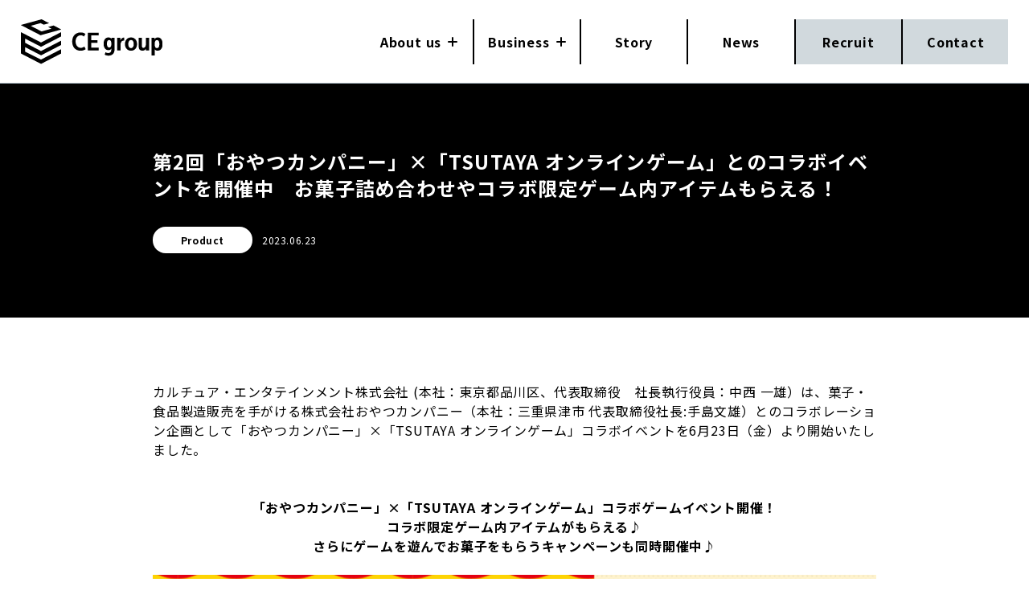

--- FILE ---
content_type: text/html; charset=UTF-8
request_url: https://ceg.co.jp/news/product_release20230515b/
body_size: 46266
content:
<!DOCTYPE html>
<html lang="ja">

<head>
    <meta charset="UTF-8">
    <meta name="viewport" content="width=device-width, initial-scale=1.0">
    <meta name="format-detection" content="telephone=no">
    <!-- webtru tag -->
    <script>
        document.addEventListener('DOMContentLoaded', () => {
            let scriptLoaded = false;

            const observer = new IntersectionObserver((entries) => {
                entries.forEach(entry => {
                    if (entry.isIntersecting && !scriptLoaded) {
                        loadScript();
                        observer.disconnect();
                    }
                });
            }, {
                threshold: 1.0 // フッターの100%が見えたら発火
            });

            const footer = document.querySelector('footer');
            if (footer) {
                observer.observe(footer);
            } else {
                console.error('Footer element not found');
            }

            function loadScript() {
                const script = document.createElement('script');
                script.src = "https://cmp.datasign.co/v2/aadbde3b55/cmp.js";
                script.async = true;
                script.onload = () => {
                    scriptLoaded = true;
                    console.log('Script loaded successfully');
                };
                script.onerror = () => {
                    console.error('Failed to load script');
                };
                document.head.appendChild(script);
            }

            // 外部送信先リンクのクリックイベント
            const consentLink = document.getElementById('consentLink');
            consentLink.addEventListener('click', (e) => {
                e.preventDefault();
                if (scriptLoaded && typeof __datasign_consent_manager_open_widget__ === 'function') {
                    __datasign_consent_manager_open_widget__();
                } else {
                    console.log('Script not loaded yet or widget function not available');
                    // スクリプトがまだ読み込まれていない場合は、ここで読み込みを開始することもできます
                    if (!scriptLoaded) {
                        loadScript();
                    }
                }
            });
        });
    </script>
    <!-- End webtru tag -->
    <!-- Google tag (gtag.js) -->
    <script async src="https://www.googletagmanager.com/gtag/js?id=G-HHWHPD4ZLX"></script>
    <script>
        window.dataLayer = window.dataLayer || [];

        function gtag() {
            dataLayer.push(arguments);
        }
        gtag('js', new Date());
        gtag('config', 'G-HHWHPD4ZLX');
    </script>
    <!-- End Google tag (gtag.js) -->
    <link rel="preconnect" href="https://fonts.googleapis.com">
    <link rel="preconnect" href="https://fonts.gstatic.com" crossorigin>
    <link href="https://fonts.googleapis.com/css2?family=Noto+Sans+JP:wght@400;500;700&family=Oswald:wght@500&display=swap" rel="stylesheet">
    <link rel="icon" href="/wordpress/wp-content/themes/ceg/assets/images/favicon.svg" type="image/svg+xml">
    <link rel="icon" href="/wordpress/wp-content/themes/ceg/assets/images/favicon_256x256.png" type="image/png" sizes="256x256">
    <link rel="icon" href="/wordpress/wp-content/themes/ceg/assets/images/favicon_32x32.png" type="image/png" sizes="32x32">
    <meta property="og:image" content="https://ceg.co.jp/wordpress/wp-content/themes/ceg/assets/images/ogp.png" />

    <title>第2回「おやつカンパニー」×「TSUTAYA オンラインゲーム」とのコラボイベントを開催中 お菓子詰め合わせやコラボ限定ゲーム内アイテムもらえる！ | カルチュア・エンタテインメント グループ株式会社</title>

		<!-- All in One SEO 4.7.5 - aioseo.com -->
		<meta name="description" content="カルチュア・エンタテインメント株式会社 (本社：東京都品川区、代表取締役 社長執行役員：中西 一雄）は、菓子・" />
		<meta name="robots" content="max-image-preview:large" />
		<link rel="canonical" href="https://ceg.co.jp/news/product_release20230515b/" />
		<meta name="generator" content="All in One SEO (AIOSEO) 4.7.5" />
		<meta property="og:locale" content="ja_JP" />
		<meta property="og:site_name" content="カルチュア・エンタテインメント グループ株式会社" />
		<meta property="og:type" content="article" />
		<meta property="og:title" content="第2回「おやつカンパニー」×「TSUTAYA オンラインゲーム」とのコラボイベントを開催中 お菓子詰め合わせやコラボ限定ゲーム内アイテムもらえる！ | カルチュア・エンタテインメント グループ株式会社" />
		<meta property="og:description" content="カルチュア・エンタテインメント株式会社 (本社：東京都品川区、代表取締役 社長執行役員：中西 一雄）は、菓子・" />
		<meta property="og:url" content="https://ceg.co.jp/news/product_release20230515b/" />
		<meta property="article:published_time" content="2023-06-23T10:00:27+00:00" />
		<meta property="article:modified_time" content="2023-08-29T06:06:00+00:00" />
		<meta name="twitter:card" content="summary_large_image" />
		<meta name="twitter:title" content="第2回「おやつカンパニー」×「TSUTAYA オンラインゲーム」とのコラボイベントを開催中 お菓子詰め合わせやコラボ限定ゲーム内アイテムもらえる！ | カルチュア・エンタテインメント グループ株式会社" />
		<meta name="twitter:description" content="カルチュア・エンタテインメント株式会社 (本社：東京都品川区、代表取締役 社長執行役員：中西 一雄）は、菓子・" />
		<script type="application/ld+json" class="aioseo-schema">
			{"@context":"https:\/\/schema.org","@graph":[{"@type":"BreadcrumbList","@id":"https:\/\/ceg.co.jp\/news\/product_release20230515b\/#breadcrumblist","itemListElement":[{"@type":"ListItem","@id":"https:\/\/ceg.co.jp\/#listItem","position":1,"name":"\u5bb6","item":"https:\/\/ceg.co.jp\/","nextItem":"https:\/\/ceg.co.jp\/news\/product_release20230515b\/#listItem"},{"@type":"ListItem","@id":"https:\/\/ceg.co.jp\/news\/product_release20230515b\/#listItem","position":2,"name":"\u7b2c2\u56de\u300c\u304a\u3084\u3064\u30ab\u30f3\u30d1\u30cb\u30fc\u300d\u00d7\u300cTSUTAYA \u30aa\u30f3\u30e9\u30a4\u30f3\u30b2\u30fc\u30e0\u300d\u3068\u306e\u30b3\u30e9\u30dc\u30a4\u30d9\u30f3\u30c8\u3092\u958b\u50ac\u4e2d\u3000\u304a\u83d3\u5b50\u8a70\u3081\u5408\u308f\u305b\u3084\u30b3\u30e9\u30dc\u9650\u5b9a\u30b2\u30fc\u30e0\u5185\u30a2\u30a4\u30c6\u30e0\u3082\u3089\u3048\u308b\uff01","previousItem":"https:\/\/ceg.co.jp\/#listItem"}]},{"@type":"Organization","@id":"https:\/\/ceg.co.jp\/#organization","name":"\u30ab\u30eb\u30c1\u30e5\u30a2\u30fb\u30a8\u30f3\u30bf\u30c6\u30a4\u30f3\u30e1\u30f3\u30c8 \u30b0\u30eb\u30fc\u30d7\u682a\u5f0f\u4f1a\u793e","url":"https:\/\/ceg.co.jp\/"},{"@type":"WebPage","@id":"https:\/\/ceg.co.jp\/news\/product_release20230515b\/#webpage","url":"https:\/\/ceg.co.jp\/news\/product_release20230515b\/","name":"\u7b2c2\u56de\u300c\u304a\u3084\u3064\u30ab\u30f3\u30d1\u30cb\u30fc\u300d\u00d7\u300cTSUTAYA \u30aa\u30f3\u30e9\u30a4\u30f3\u30b2\u30fc\u30e0\u300d\u3068\u306e\u30b3\u30e9\u30dc\u30a4\u30d9\u30f3\u30c8\u3092\u958b\u50ac\u4e2d \u304a\u83d3\u5b50\u8a70\u3081\u5408\u308f\u305b\u3084\u30b3\u30e9\u30dc\u9650\u5b9a\u30b2\u30fc\u30e0\u5185\u30a2\u30a4\u30c6\u30e0\u3082\u3089\u3048\u308b\uff01 | \u30ab\u30eb\u30c1\u30e5\u30a2\u30fb\u30a8\u30f3\u30bf\u30c6\u30a4\u30f3\u30e1\u30f3\u30c8 \u30b0\u30eb\u30fc\u30d7\u682a\u5f0f\u4f1a\u793e","description":"\u30ab\u30eb\u30c1\u30e5\u30a2\u30fb\u30a8\u30f3\u30bf\u30c6\u30a4\u30f3\u30e1\u30f3\u30c8\u682a\u5f0f\u4f1a\u793e (\u672c\u793e\uff1a\u6771\u4eac\u90fd\u54c1\u5ddd\u533a\u3001\u4ee3\u8868\u53d6\u7de0\u5f79 \u793e\u9577\u57f7\u884c\u5f79\u54e1\uff1a\u4e2d\u897f \u4e00\u96c4\uff09\u306f\u3001\u83d3\u5b50\u30fb","inLanguage":"ja","isPartOf":{"@id":"https:\/\/ceg.co.jp\/#website"},"breadcrumb":{"@id":"https:\/\/ceg.co.jp\/news\/product_release20230515b\/#breadcrumblist"},"datePublished":"2023-06-23T19:00:27+09:00","dateModified":"2023-08-29T15:06:00+09:00"},{"@type":"WebSite","@id":"https:\/\/ceg.co.jp\/#website","url":"https:\/\/ceg.co.jp\/","name":"\u30ab\u30eb\u30c1\u30e5\u30a2\u30fb\u30a8\u30f3\u30bf\u30c6\u30a4\u30f3\u30e1\u30f3\u30c8 \u30b0\u30eb\u30fc\u30d7\u682a\u5f0f\u4f1a\u793e","inLanguage":"ja","publisher":{"@id":"https:\/\/ceg.co.jp\/#organization"}}]}
		</script>
		<!-- All in One SEO -->

<link rel="alternate" type="application/rss+xml" title="カルチュア・エンタテインメント グループ株式会社 &raquo; 第2回「おやつカンパニー」×「TSUTAYA オンラインゲーム」とのコラボイベントを開催中　お菓子詰め合わせやコラボ限定ゲーム内アイテムもらえる！ のコメントのフィード" href="https://ceg.co.jp/news/product_release20230515b/feed/" />
<link rel="alternate" title="oEmbed (JSON)" type="application/json+oembed" href="https://ceg.co.jp/wp-json/oembed/1.0/embed?url=https%3A%2F%2Fceg.co.jp%2Fnews%2Fproduct_release20230515b%2F" />
<link rel="alternate" title="oEmbed (XML)" type="text/xml+oembed" href="https://ceg.co.jp/wp-json/oembed/1.0/embed?url=https%3A%2F%2Fceg.co.jp%2Fnews%2Fproduct_release20230515b%2F&#038;format=xml" />
<style id='wp-img-auto-sizes-contain-inline-css' type='text/css'>
img:is([sizes=auto i],[sizes^="auto," i]){contain-intrinsic-size:3000px 1500px}
/*# sourceURL=wp-img-auto-sizes-contain-inline-css */
</style>
<style id='wp-block-library-inline-css' type='text/css'>
:root{--wp-block-synced-color:#7a00df;--wp-block-synced-color--rgb:122,0,223;--wp-bound-block-color:var(--wp-block-synced-color);--wp-editor-canvas-background:#ddd;--wp-admin-theme-color:#007cba;--wp-admin-theme-color--rgb:0,124,186;--wp-admin-theme-color-darker-10:#006ba1;--wp-admin-theme-color-darker-10--rgb:0,107,160.5;--wp-admin-theme-color-darker-20:#005a87;--wp-admin-theme-color-darker-20--rgb:0,90,135;--wp-admin-border-width-focus:2px}@media (min-resolution:192dpi){:root{--wp-admin-border-width-focus:1.5px}}.wp-element-button{cursor:pointer}:root .has-very-light-gray-background-color{background-color:#eee}:root .has-very-dark-gray-background-color{background-color:#313131}:root .has-very-light-gray-color{color:#eee}:root .has-very-dark-gray-color{color:#313131}:root .has-vivid-green-cyan-to-vivid-cyan-blue-gradient-background{background:linear-gradient(135deg,#00d084,#0693e3)}:root .has-purple-crush-gradient-background{background:linear-gradient(135deg,#34e2e4,#4721fb 50%,#ab1dfe)}:root .has-hazy-dawn-gradient-background{background:linear-gradient(135deg,#faaca8,#dad0ec)}:root .has-subdued-olive-gradient-background{background:linear-gradient(135deg,#fafae1,#67a671)}:root .has-atomic-cream-gradient-background{background:linear-gradient(135deg,#fdd79a,#004a59)}:root .has-nightshade-gradient-background{background:linear-gradient(135deg,#330968,#31cdcf)}:root .has-midnight-gradient-background{background:linear-gradient(135deg,#020381,#2874fc)}:root{--wp--preset--font-size--normal:16px;--wp--preset--font-size--huge:42px}.has-regular-font-size{font-size:1em}.has-larger-font-size{font-size:2.625em}.has-normal-font-size{font-size:var(--wp--preset--font-size--normal)}.has-huge-font-size{font-size:var(--wp--preset--font-size--huge)}.has-text-align-center{text-align:center}.has-text-align-left{text-align:left}.has-text-align-right{text-align:right}.has-fit-text{white-space:nowrap!important}#end-resizable-editor-section{display:none}.aligncenter{clear:both}.items-justified-left{justify-content:flex-start}.items-justified-center{justify-content:center}.items-justified-right{justify-content:flex-end}.items-justified-space-between{justify-content:space-between}.screen-reader-text{border:0;clip-path:inset(50%);height:1px;margin:-1px;overflow:hidden;padding:0;position:absolute;width:1px;word-wrap:normal!important}.screen-reader-text:focus{background-color:#ddd;clip-path:none;color:#444;display:block;font-size:1em;height:auto;left:5px;line-height:normal;padding:15px 23px 14px;text-decoration:none;top:5px;width:auto;z-index:100000}html :where(.has-border-color){border-style:solid}html :where([style*=border-top-color]){border-top-style:solid}html :where([style*=border-right-color]){border-right-style:solid}html :where([style*=border-bottom-color]){border-bottom-style:solid}html :where([style*=border-left-color]){border-left-style:solid}html :where([style*=border-width]){border-style:solid}html :where([style*=border-top-width]){border-top-style:solid}html :where([style*=border-right-width]){border-right-style:solid}html :where([style*=border-bottom-width]){border-bottom-style:solid}html :where([style*=border-left-width]){border-left-style:solid}html :where(img[class*=wp-image-]){height:auto;max-width:100%}:where(figure){margin:0 0 1em}html :where(.is-position-sticky){--wp-admin--admin-bar--position-offset:var(--wp-admin--admin-bar--height,0px)}@media screen and (max-width:600px){html :where(.is-position-sticky){--wp-admin--admin-bar--position-offset:0px}}

/*# sourceURL=wp-block-library-inline-css */
</style><style id='global-styles-inline-css' type='text/css'>
:root{--wp--preset--aspect-ratio--square: 1;--wp--preset--aspect-ratio--4-3: 4/3;--wp--preset--aspect-ratio--3-4: 3/4;--wp--preset--aspect-ratio--3-2: 3/2;--wp--preset--aspect-ratio--2-3: 2/3;--wp--preset--aspect-ratio--16-9: 16/9;--wp--preset--aspect-ratio--9-16: 9/16;--wp--preset--color--black: #000000;--wp--preset--color--cyan-bluish-gray: #abb8c3;--wp--preset--color--white: #ffffff;--wp--preset--color--pale-pink: #f78da7;--wp--preset--color--vivid-red: #cf2e2e;--wp--preset--color--luminous-vivid-orange: #ff6900;--wp--preset--color--luminous-vivid-amber: #fcb900;--wp--preset--color--light-green-cyan: #7bdcb5;--wp--preset--color--vivid-green-cyan: #00d084;--wp--preset--color--pale-cyan-blue: #8ed1fc;--wp--preset--color--vivid-cyan-blue: #0693e3;--wp--preset--color--vivid-purple: #9b51e0;--wp--preset--gradient--vivid-cyan-blue-to-vivid-purple: linear-gradient(135deg,rgb(6,147,227) 0%,rgb(155,81,224) 100%);--wp--preset--gradient--light-green-cyan-to-vivid-green-cyan: linear-gradient(135deg,rgb(122,220,180) 0%,rgb(0,208,130) 100%);--wp--preset--gradient--luminous-vivid-amber-to-luminous-vivid-orange: linear-gradient(135deg,rgb(252,185,0) 0%,rgb(255,105,0) 100%);--wp--preset--gradient--luminous-vivid-orange-to-vivid-red: linear-gradient(135deg,rgb(255,105,0) 0%,rgb(207,46,46) 100%);--wp--preset--gradient--very-light-gray-to-cyan-bluish-gray: linear-gradient(135deg,rgb(238,238,238) 0%,rgb(169,184,195) 100%);--wp--preset--gradient--cool-to-warm-spectrum: linear-gradient(135deg,rgb(74,234,220) 0%,rgb(151,120,209) 20%,rgb(207,42,186) 40%,rgb(238,44,130) 60%,rgb(251,105,98) 80%,rgb(254,248,76) 100%);--wp--preset--gradient--blush-light-purple: linear-gradient(135deg,rgb(255,206,236) 0%,rgb(152,150,240) 100%);--wp--preset--gradient--blush-bordeaux: linear-gradient(135deg,rgb(254,205,165) 0%,rgb(254,45,45) 50%,rgb(107,0,62) 100%);--wp--preset--gradient--luminous-dusk: linear-gradient(135deg,rgb(255,203,112) 0%,rgb(199,81,192) 50%,rgb(65,88,208) 100%);--wp--preset--gradient--pale-ocean: linear-gradient(135deg,rgb(255,245,203) 0%,rgb(182,227,212) 50%,rgb(51,167,181) 100%);--wp--preset--gradient--electric-grass: linear-gradient(135deg,rgb(202,248,128) 0%,rgb(113,206,126) 100%);--wp--preset--gradient--midnight: linear-gradient(135deg,rgb(2,3,129) 0%,rgb(40,116,252) 100%);--wp--preset--font-size--small: 13px;--wp--preset--font-size--medium: 20px;--wp--preset--font-size--large: 36px;--wp--preset--font-size--x-large: 42px;--wp--preset--spacing--20: 0.44rem;--wp--preset--spacing--30: 0.67rem;--wp--preset--spacing--40: 1rem;--wp--preset--spacing--50: 1.5rem;--wp--preset--spacing--60: 2.25rem;--wp--preset--spacing--70: 3.38rem;--wp--preset--spacing--80: 5.06rem;--wp--preset--shadow--natural: 6px 6px 9px rgba(0, 0, 0, 0.2);--wp--preset--shadow--deep: 12px 12px 50px rgba(0, 0, 0, 0.4);--wp--preset--shadow--sharp: 6px 6px 0px rgba(0, 0, 0, 0.2);--wp--preset--shadow--outlined: 6px 6px 0px -3px rgb(255, 255, 255), 6px 6px rgb(0, 0, 0);--wp--preset--shadow--crisp: 6px 6px 0px rgb(0, 0, 0);}:where(.is-layout-flex){gap: 0.5em;}:where(.is-layout-grid){gap: 0.5em;}body .is-layout-flex{display: flex;}.is-layout-flex{flex-wrap: wrap;align-items: center;}.is-layout-flex > :is(*, div){margin: 0;}body .is-layout-grid{display: grid;}.is-layout-grid > :is(*, div){margin: 0;}:where(.wp-block-columns.is-layout-flex){gap: 2em;}:where(.wp-block-columns.is-layout-grid){gap: 2em;}:where(.wp-block-post-template.is-layout-flex){gap: 1.25em;}:where(.wp-block-post-template.is-layout-grid){gap: 1.25em;}.has-black-color{color: var(--wp--preset--color--black) !important;}.has-cyan-bluish-gray-color{color: var(--wp--preset--color--cyan-bluish-gray) !important;}.has-white-color{color: var(--wp--preset--color--white) !important;}.has-pale-pink-color{color: var(--wp--preset--color--pale-pink) !important;}.has-vivid-red-color{color: var(--wp--preset--color--vivid-red) !important;}.has-luminous-vivid-orange-color{color: var(--wp--preset--color--luminous-vivid-orange) !important;}.has-luminous-vivid-amber-color{color: var(--wp--preset--color--luminous-vivid-amber) !important;}.has-light-green-cyan-color{color: var(--wp--preset--color--light-green-cyan) !important;}.has-vivid-green-cyan-color{color: var(--wp--preset--color--vivid-green-cyan) !important;}.has-pale-cyan-blue-color{color: var(--wp--preset--color--pale-cyan-blue) !important;}.has-vivid-cyan-blue-color{color: var(--wp--preset--color--vivid-cyan-blue) !important;}.has-vivid-purple-color{color: var(--wp--preset--color--vivid-purple) !important;}.has-black-background-color{background-color: var(--wp--preset--color--black) !important;}.has-cyan-bluish-gray-background-color{background-color: var(--wp--preset--color--cyan-bluish-gray) !important;}.has-white-background-color{background-color: var(--wp--preset--color--white) !important;}.has-pale-pink-background-color{background-color: var(--wp--preset--color--pale-pink) !important;}.has-vivid-red-background-color{background-color: var(--wp--preset--color--vivid-red) !important;}.has-luminous-vivid-orange-background-color{background-color: var(--wp--preset--color--luminous-vivid-orange) !important;}.has-luminous-vivid-amber-background-color{background-color: var(--wp--preset--color--luminous-vivid-amber) !important;}.has-light-green-cyan-background-color{background-color: var(--wp--preset--color--light-green-cyan) !important;}.has-vivid-green-cyan-background-color{background-color: var(--wp--preset--color--vivid-green-cyan) !important;}.has-pale-cyan-blue-background-color{background-color: var(--wp--preset--color--pale-cyan-blue) !important;}.has-vivid-cyan-blue-background-color{background-color: var(--wp--preset--color--vivid-cyan-blue) !important;}.has-vivid-purple-background-color{background-color: var(--wp--preset--color--vivid-purple) !important;}.has-black-border-color{border-color: var(--wp--preset--color--black) !important;}.has-cyan-bluish-gray-border-color{border-color: var(--wp--preset--color--cyan-bluish-gray) !important;}.has-white-border-color{border-color: var(--wp--preset--color--white) !important;}.has-pale-pink-border-color{border-color: var(--wp--preset--color--pale-pink) !important;}.has-vivid-red-border-color{border-color: var(--wp--preset--color--vivid-red) !important;}.has-luminous-vivid-orange-border-color{border-color: var(--wp--preset--color--luminous-vivid-orange) !important;}.has-luminous-vivid-amber-border-color{border-color: var(--wp--preset--color--luminous-vivid-amber) !important;}.has-light-green-cyan-border-color{border-color: var(--wp--preset--color--light-green-cyan) !important;}.has-vivid-green-cyan-border-color{border-color: var(--wp--preset--color--vivid-green-cyan) !important;}.has-pale-cyan-blue-border-color{border-color: var(--wp--preset--color--pale-cyan-blue) !important;}.has-vivid-cyan-blue-border-color{border-color: var(--wp--preset--color--vivid-cyan-blue) !important;}.has-vivid-purple-border-color{border-color: var(--wp--preset--color--vivid-purple) !important;}.has-vivid-cyan-blue-to-vivid-purple-gradient-background{background: var(--wp--preset--gradient--vivid-cyan-blue-to-vivid-purple) !important;}.has-light-green-cyan-to-vivid-green-cyan-gradient-background{background: var(--wp--preset--gradient--light-green-cyan-to-vivid-green-cyan) !important;}.has-luminous-vivid-amber-to-luminous-vivid-orange-gradient-background{background: var(--wp--preset--gradient--luminous-vivid-amber-to-luminous-vivid-orange) !important;}.has-luminous-vivid-orange-to-vivid-red-gradient-background{background: var(--wp--preset--gradient--luminous-vivid-orange-to-vivid-red) !important;}.has-very-light-gray-to-cyan-bluish-gray-gradient-background{background: var(--wp--preset--gradient--very-light-gray-to-cyan-bluish-gray) !important;}.has-cool-to-warm-spectrum-gradient-background{background: var(--wp--preset--gradient--cool-to-warm-spectrum) !important;}.has-blush-light-purple-gradient-background{background: var(--wp--preset--gradient--blush-light-purple) !important;}.has-blush-bordeaux-gradient-background{background: var(--wp--preset--gradient--blush-bordeaux) !important;}.has-luminous-dusk-gradient-background{background: var(--wp--preset--gradient--luminous-dusk) !important;}.has-pale-ocean-gradient-background{background: var(--wp--preset--gradient--pale-ocean) !important;}.has-electric-grass-gradient-background{background: var(--wp--preset--gradient--electric-grass) !important;}.has-midnight-gradient-background{background: var(--wp--preset--gradient--midnight) !important;}.has-small-font-size{font-size: var(--wp--preset--font-size--small) !important;}.has-medium-font-size{font-size: var(--wp--preset--font-size--medium) !important;}.has-large-font-size{font-size: var(--wp--preset--font-size--large) !important;}.has-x-large-font-size{font-size: var(--wp--preset--font-size--x-large) !important;}
/*# sourceURL=global-styles-inline-css */
</style>

<style id='classic-theme-styles-inline-css' type='text/css'>
/*! This file is auto-generated */
.wp-block-button__link{color:#fff;background-color:#32373c;border-radius:9999px;box-shadow:none;text-decoration:none;padding:calc(.667em + 2px) calc(1.333em + 2px);font-size:1.125em}.wp-block-file__button{background:#32373c;color:#fff;text-decoration:none}
/*# sourceURL=/wp-includes/css/classic-themes.min.css */
</style>
<link rel='stylesheet' id='ceg-style-/assets/css/style.css-css' href='https://ceg.co.jp/wordpress/wp-content/themes/ceg/assets/css/style.css?ver=1766108294' type='text/css' media='all' />
<script type="text/javascript" src="https://ceg.co.jp/wordpress/wp-includes/js/jquery/jquery.min.js?ver=3.7.1" id="jquery-core-js"></script>
<script type="text/javascript" src="https://ceg.co.jp/wordpress/wp-includes/js/jquery/jquery-migrate.min.js?ver=3.4.1" id="jquery-migrate-js"></script>
<link rel="https://api.w.org/" href="https://ceg.co.jp/wp-json/" /><link rel="alternate" title="JSON" type="application/json" href="https://ceg.co.jp/wp-json/wp/v2/news/4298" /><link rel="EditURI" type="application/rsd+xml" title="RSD" href="https://ceg.co.jp/wordpress/xmlrpc.php?rsd" />
<meta name="generator" content="WordPress 6.9" />
<link rel='shortlink' href='https://ceg.co.jp/?p=4298' />
</head>

<body class="wp-singular news-template-default single single-news postid-4298 wp-theme-ceg">
    
    
    <header class="header" data-header>
        <div class="header__content">
                            <p class="header__logo">
                    <a href="/">
                        <img src="/wordpress/wp-content/themes/ceg/assets/images/logo_ceg.svg" alt="Culture Entertainment Group" width="202" height="64" loading="eager" decoding="async" />
                    </a>
                </p>
                        <button class="header__toggle" data-header-toggle aria-label="メニュー" type="button">
                <span class="header__toggle__icon">
                    <span></span>
                    <span></span>
                </span>
            </button>
            <div class="header__menu" data-header-menu>
                <nav>
                    <ul class="header__list">
                        <li>
                            <a href="/about/" class="header__link" data-header-submenu-trigger role="button" aria-expanded="false"><span>About us</span></a>
                            <div class="header__submenu" data-header-submenu>
                                <div class="header__submenu-content">
                                    <a href="/about/" class="header__submenu-title">About us</a>
                                    <ul class="header__submenu-list">
                                        <li>
                                            <a href="/about/philosophy/" class="header__submenu-link">企業理念</a>
                                        </li>
                                        <li>
                                            <a href="/about/message/" class="header__submenu-link">メッセージ</a>
                                        </li>
                                        <li>
                                            <a href="/about/officers/" class="header__submenu-link">役員一覧</a>
                                        </li>
                                        <li>
                                            <a href="/about/group/" class="header__submenu-link">グループ会社</a>
                                        </li>
                                        <li>
                                            <a href="/about/history/" class="header__submenu-link">沿革</a>
                                        </li>
                                        <li>
                                            <a href="/about/overview/" class="header__submenu-link">Over View</a>
                                        </li>
                                    </ul>
                                </div>
                            </div>
                        </li>
                        <li>
                            <a href="/business/" class="header__link" data-header-submenu-trigger role="button" aria-expanded="false"><span>Business</span></a>
                            <div class="header__submenu" data-header-submenu>
                                <div class="header__submenu-content">
                                    <a href="/business/" class="header__submenu-title">Business</a>
                                    <ul class="header__submenu-list">
                                        <li>
                                            <a href="/business/movie/" class="header__submenu-link">Movie/Drama</a>
                                        </li>
                                        <li>
                                            <a href="/business/music/" class="header__submenu-link">Music</a>
                                        </li>
                                        <li>
                                            <a href="/business/publishing/" class="header__submenu-link">Publishing</a>
                                        </li>
                                        <li>
                                            <a href="/business/media/" class="header__submenu-link">Media</a>
                                        </li>
                                        <li>
                                            <a href="/business/merchandise/" class="header__submenu-link">Merchandise</a>
                                        </li>
                                        <li>
                                            <a href="/business/works/" class="header__submenu-link">Works</a>
                                        </li>
                                    </ul>
                                </div>
                            </div>
                        </li>
                        <li><a href="/story/" class="header__link"><span>Story</span></a></li>
                        <li><a href="/news/" class="header__link"><span>News</span></a></li>
                        <li><a href="/recruit/" target="_blank" class="header__link header__link--colored"><span>Recruit</span></a></li>
                        <li><a href="/contact/" class="header__link header__link--colored"><span>Contact</span></a></li>
                    </ul>
                </nav>
            </div>
        </div>
    </header>
    <div data-header-bottom-marker></div>
    <main>
    <article>
        <section class="single-news-mv">
            <div class="single-news-mv__text-area single-news-mv__text-area--no-thumbnail" >
                <div class="container">
                    <h1 class="single-news-mv__title">第2回「おやつカンパニー」×「TSUTAYA オンラインゲーム」とのコラボイベントを開催中　お菓子詰め合わせやコラボ限定ゲーム内アイテムもらえる！</h1>
                    <div class="single-news-mv__foot">
                                                        <p class="single-news-mv__label">Product</p>
                                                <p class="single-news-mv__date"><time datetime="2023-06-23T19:00:27+09:00">2023.06.23</time></p>
                    </div>
                </div>
            </div>
                    </section>

        <div class="container">
            <section class="element-style">

                <p>カルチュア・エンタテインメント株式会社 (本社：東京都品川区、代表取締役　社長執行役員：中西 一雄）は、菓子・食品製造販売を手がける株式会社おやつカンパニー（本社：三重県津市 代表取締役社長:手島文雄）とのコラボレーション企画として「おやつカンパニー」×「TSUTAYA オンラインゲーム」コラボイベントを6月23日（金）より開始いたしました。</p>
<p>&nbsp;</p>
<p>&nbsp;</p>
<p style="text-align: center;"><strong>「おやつカンパニー」×「TSUTAYA オンラインゲーム」コラボゲームイベント開催！</strong><br />
<strong>コラボ限定ゲーム内アイテムがもらえる♪</strong><br />
<strong>さらにゲームを遊んでお菓子をもらうキャンペーンも同時開催中♪</strong></p>
<p>&nbsp;</p>
<p><img fetchpriority="high" decoding="async" class="wp-image-4300 size-large aligncenter" src="/wordpress/wp-content/uploads/2023/06/475e271bce4d55f31b194c276aa26296-1024x349.png" alt="" width="1024" height="349" srcset="/wordpress/wp-content/uploads/2023/06/475e271bce4d55f31b194c276aa26296-1024x349.png 1024w, /wordpress/wp-content/uploads/2023/06/475e271bce4d55f31b194c276aa26296-300x102.png 300w, /wordpress/wp-content/uploads/2023/06/475e271bce4d55f31b194c276aa26296.png 1111w" sizes="(max-width: 1024px) 100vw, 1024px" /></p>
<p>&nbsp;</p>
<p style="text-align: center;"><span style="font-size: 12pt;"><strong>コラボイベント特設ページ　:&nbsp;&nbsp;<a href="https://game-tsutaya.tsite.jp/_/cp/oyatsu2a_cp/" target="_blank" rel="noopener">https://game-tsutaya.tsite.jp/_/cp/oyatsu2a_cp/</a></strong></span></p>
<p>&nbsp;</p>
<p>&nbsp;</p>
<blockquote>
<p><span style="font-size: 12pt;"><strong>TSUTAYA オンラインゲームにて、配信しているタイトルとの夢のコラボが実現!!</strong></span></p>
</blockquote>
<p>期間中はコラボ企画として、キャラクターイメージしたゲーム内限定アイテムがもらえるイベント開催中！</p>
<p>ゲームを遊んで、おやつカンパニーコラボ限定アイテムをGetしよう!!</p>
<p>&nbsp;</p>
<p><strong>コラボ企画１）</strong></p>
<p><strong><u>コラボ対象タイトルは、全部で5タイトル! コラボ限定アイテム、特別なイベントを開催中!!</u></strong></p>
<p>ここでしかもらえない限定アイテムが多数登場!!</p>
<p>ホシオくん、ブタメンのコラボ衣装、コラボ商品を手に入れるチャンス。</p>
<p>ぜひこの機会に遊んで手に入れてみてください♪</p>
<p>&nbsp;</p>
<p><strong>コラボ企画２）</strong></p>
<p><strong><u>対象ゲームのTポイントキャンペーンを達成して、TSUTAYA オンラインゲーム Giftole(ギフトーレ) の登録をした方にお菓子詰め合わせを抽選で100名様にプレゼント!!</u></strong></p>
<p>&nbsp;</p>
<p>&nbsp;</p>
<blockquote>
<p><span style="font-size: 12pt;"><strong>コラボタイトルの紹介</strong></span></p>
</blockquote>
<p>&nbsp;</p>
<p><strong>●タイトル名：Tのお店</strong></p>
<p><strong>おやつカンパニーとのコラボイベントを開催!!</strong></p>
<p><strong>イベント什器、コラボ商品を使って、自分だけのコラボ店を作ろう♪</strong></p>
<p>&nbsp;</p>
<p><strong>▼Tのお店&nbsp;</strong></p>
<p><strong><a href="http://game-tsutaya.tsite.jp/game/detail/85" target="_blank" rel="noopener">http://game-tsutaya.tsite.jp/game/detail/85</a></strong></p>
<p>&nbsp;</p>
<p><img decoding="async" class="alignnone size-full wp-image-4301" src="/wordpress/wp-content/uploads/2023/06/847a8ce050f1dd2201ced8ee95b16ee5.jpg" alt="" width="622" height="276" srcset="/wordpress/wp-content/uploads/2023/06/847a8ce050f1dd2201ced8ee95b16ee5.jpg 622w, /wordpress/wp-content/uploads/2023/06/847a8ce050f1dd2201ced8ee95b16ee5-300x133.jpg 300w" sizes="(max-width: 622px) 100vw, 622px" /></p>
<p>&nbsp;</p>
<p>&nbsp;</p>
<p><strong>●タイトル名：ハッピーベジフル</strong></p>
<p><strong>おやつカンパニーとのコラボイベントを開催!!</strong></p>
<p><strong>コラボレシピを手に入れて、さっそくコラボ商品を手に入れよう♪</strong></p>
<p>&nbsp;</p>
<p><strong>▼ハッピーベジフル&nbsp;</strong></p>
<p><strong><a href="https://game-tsutaya.tsite.jp/game/detail/248" target="_blank" rel="noopener">https://game-tsutaya.tsite.jp/game/detail/248</a></strong></p>
<p>&nbsp;</p>
<p><img decoding="async" class="alignnone size-full wp-image-4325" src="/wordpress/wp-content/uploads/2023/06/e569180a1ea344c38089839eb820a35d.png" alt="" width="622" height="276" srcset="/wordpress/wp-content/uploads/2023/06/e569180a1ea344c38089839eb820a35d.png 622w, /wordpress/wp-content/uploads/2023/06/e569180a1ea344c38089839eb820a35d-300x133.png 300w" sizes="(max-width: 622px) 100vw, 622px" /></p>
<p>&nbsp;</p>
<p>&nbsp;</p>
<p><strong>●タイトル名：ダービーリーグ</strong></p>
<p><strong>おやつカンパニーとのコラボイベントを開催!!</strong></p>
<p><strong>イベントに参加して、限定アイテムがもらえるチャンス♪</strong></p>
<p>&nbsp;</p>
<p><strong>▼ダービーリーグ&nbsp;</strong></p>
<p><strong><a href="https://game-tsutaya.tsite.jp/game/detail/109" target="_blank" rel="noopener">https://game-tsutaya.tsite.jp/game/detail/109</a></strong></p>
<p>&nbsp;</p>
<p><img decoding="async" class="alignnone size-full wp-image-4304" src="/wordpress/wp-content/uploads/2023/06/9fd6edd41e9274492a483a088c318c6c.png" alt="" width="622" height="276" srcset="/wordpress/wp-content/uploads/2023/06/9fd6edd41e9274492a483a088c318c6c.png 622w, /wordpress/wp-content/uploads/2023/06/9fd6edd41e9274492a483a088c318c6c-300x133.png 300w" sizes="(max-width: 622px) 100vw, 622px" /></p>
<p>&nbsp;</p>
<p>&nbsp;</p>
<p><strong>●タイトル名：どこでもキャッチャー</strong></p>
<p><strong>おやつカンパニーとのコラボイベントとして、期間中はおやつカンパニーの専用台が登場♪</strong></p>
<p><strong>獲得保証（天井）機能あり！安心して遊べます！</strong></p>
<p><strong>▼どこでもキャッチャー&nbsp;</strong></p>
<p><strong><u><a href="https://game-tsutaya.tsite.jp/game/detail/253" target="_blank" rel="noopener">https://game-tsutaya.tsite.jp/game/detail/253</a></u></strong></p>
<p>&nbsp;</p>
<p><img decoding="async" class="alignnone size-full wp-image-4302" src="/wordpress/wp-content/uploads/2023/06/87b60eb41c6a1b7c1e4c8e5d0bb6630c.jpg" alt="" width="622" height="276" srcset="/wordpress/wp-content/uploads/2023/06/87b60eb41c6a1b7c1e4c8e5d0bb6630c.jpg 622w, /wordpress/wp-content/uploads/2023/06/87b60eb41c6a1b7c1e4c8e5d0bb6630c-300x133.jpg 300w" sizes="(max-width: 622px) 100vw, 622px" /></p>
<p>&nbsp;</p>
<p>&nbsp;</p>
<p><strong>●タイトル名：TSUTAYAオンラインゲーム Giftole(ギフトーレ)</strong></p>
<p><strong>おやつカンパニーとのコラボイベントとして、期間中はおやつカンパニーの専用台が登場♪</strong></p>
<p><strong>この機会にチャレンジしてみよう～</strong></p>
<p>&nbsp;</p>
<p><strong>▼TSUTAYAオンラインゲーム Giftole(ギフトーレ)&nbsp;</strong></p>
<p><strong><a href="https://game-tsutaya.tsite.jp/game/detail/199" target="_blank" rel="noopener">https://game-tsutaya.tsite.jp/game/detail/199</a></strong></p>
<p>&nbsp;</p>
<p><img decoding="async" class="alignnone size-full wp-image-4305" src="/wordpress/wp-content/uploads/2023/06/09e4c595cd4e37b5449589c960e1537d.png" alt="" width="640" height="241" srcset="/wordpress/wp-content/uploads/2023/06/09e4c595cd4e37b5449589c960e1537d.png 640w, /wordpress/wp-content/uploads/2023/06/09e4c595cd4e37b5449589c960e1537d-300x113.png 300w" sizes="(max-width: 640px) 100vw, 640px" /></p>
<p>&nbsp;</p>
<p>※「ベビースター」「ホシオくん」「ブタメン」は株式会社おやつカンパニーの登録商標です。</p>
<p>&nbsp;</p>
<blockquote>
<p><span style="font-size: 12pt;"><strong>TSUTAYA オンラインゲームとは</strong></span></p>
</blockquote>
<p>TSUTAYA オンラインゲームとは、カルチュア・エンタテインメント株式会社が運営する、Tポイントが貯まる＆使えるオンラインゲームプラットフォームです。気軽に遊べるカジュアルゲームから、本格的なやりこみゲームまで、様々なジャンルのゲームを取り揃えています。</p>
<p>是非、TSUTAYA オンラインゲームでお気に入りのゲームを見つけてください！</p>
<p><a href="https://game-tsutaya.tsite.jp/" target="_blank" rel="noopener">https://game-tsutaya.tsite.jp/</a></p>
<p>&nbsp;</p>
<p>&nbsp;</p>
<blockquote>
<p><span style="font-size: 12pt;"><strong>株式会社おやつカンパニー概要</strong></span></p>
</blockquote>
<p>&nbsp;</p>
<p>・社名： 株式会社おやつカンパニー</p>
<p>　　　　<a href="https://www.oyatsu.co.jp/" target="_blank" rel="noopener">https://www.oyatsu.co.jp/</a></p>
<p>・所在地： 三重県津市一志町田尻428－1</p>
<p>・代表者： 代表取締役社長 手島文雄</p>
<p>・事業内容：菓子・食品製造販売</p>
<p>&nbsp;</p>
<p>&nbsp;</p>
<blockquote>
<p><span style="font-size: 12pt;"><strong>カルチュア・エンタテインメント会社概要</strong></span></p>
</blockquote>
<p>&nbsp;</p>
<p>・社名 ： カルチュア・エンタテインメント株式会社</p>
<p>　　　　　<a href="https://ceg.co.jp/" target="_blank" rel="noopener">https://ceg.co.jp/</a></p>
<p>・所在地　： 東京都品川区上大崎３丁目１番１号</p>
<p>・代表者　： 代表取締役　社長執行役員　　中西 一雄</p>
<p>・事業内容：映像、出版、音楽などのエンタテインメント分野やライフスタイル分野におけるIPの企画・製作</p>
<p>&nbsp;</p>
<p>&nbsp;</p>

                <section class="single-news-footer">
                    <section class="ruled-table">
                                            </section>
                    
                    <div class="element-style__ignore single-article-list-link">
                        <a href="/news/" class="single-article-list-link__item">お知らせ一覧に戻る</a>
                    </div>
                </section>
            </section>
        </div>
    </article>

    <nav class="breadcrumbs" aria-label="パンくずリスト">
        <ol>
            <li><a href="/">トップ</a></li>
            <li><a href="/news/">お知らせ</a></li>
            <li><a aria-current="page">第2回「おやつカンパニー」×「TSUTAYA オンラインゲーム」とのコラボイベントを開催中　お菓子詰め合わせやコラボ限定ゲーム内アイテムもらえる！</a></li>
        </ol>
    </nav>

</main>

<div data-header-hide-marker></div>

<footer class="footer">
    <a href="#top" class="footer__page-top">Page TOP</a>

    <div class="footer__inner">
        <a href="/" class="footer__logo">
            <img src="/wordpress/wp-content/themes/ceg/assets/images/logo_ceg.svg" alt="Culture Entertainment Group" width="202" height="64" loading="lazy" decoding="async" />
        </a>

        <div class="footer__main">
            <ul class="footer__categories">
                <li>
                    <a href="/about/" class="footer__category-link sp:u-hidden">About us</a>
                    <button type="button" class="footer__category-link pc:u-hidden" data-footer-submenu-toggle>About us</button>
                    <div data-footer-submenu>
                        <ul class="footer__submenu">
                            <li class="pc:u-hidden"><a href="/about/" class="footer__submenu-link">About us</a></li>
                            <li><a href="/about/philosophy/" class="footer__submenu-link">企業理念</a></li>
                            <li><a href="/about/message/" class="footer__submenu-link">メッセージ</a></li>
                            <li><a href="/about/officers/" class="footer__submenu-link">役員一覧</a></li>
                            <li><a href="/about/group/" class="footer__submenu-link">グループ会社</a></li>
                            <li><a href="/about/history/" class="footer__submenu-link">沿革</a></li>
                            <li><a href="/about/overview/" class="footer__submenu-link">Over View</a></li>
                        </ul>
                    </div>
                </li>
                <li>
                    <a href="/business/" class="footer__category-link sp:u-hidden">Business</a>
                    <button type="button" class="footer__category-link pc:u-hidden" data-footer-submenu-toggle>Business</button>
                    <div data-footer-submenu>
                        <ul class="footer__submenu">
                            <li class="pc:u-hidden"><a href="/business/" class="footer__submenu-link">Business</a></li>
                            <li><a href="/business/movie/" class="footer__submenu-link">Movie/Drama</a></li>
                            <li><a href="/business/music/" class="footer__submenu-link">Music</a></li>
                            <li><a href="/business/publishing/" class="footer__submenu-link">Publishing</a></li>
                            <li><a href="/business/media/" class="footer__submenu-link">Media</a></li>
                            <li><a href="/business/merchandise/" class="footer__submenu-link">Merchandise</a></li>
                            <li><a href="/business/works/" class="footer__submenu-link">Works</a></li>
                        </ul>
                    </div>
                </li>
                <li><a href="/story/" class="footer__category-link">Story</a></li>
                <li><a href="/news/" class="footer__category-link">News</a></li>
                <li><a href="/recruit/" target="_blank" class="footer__category-link">Recruit</a></li>
                <li><a href="/contact/" class="footer__category-link">Contact</a></li>
            </ul>
            <address class="footer__address">
                <p class="footer__address__name">カルチュア・エンタテインメント グループ株式会社<br>カルチュア・エンタテインメント株式会社</p>
                <p>〒141-0021<br>東京都品川区上大崎3丁目1番1号<br>目黒セントラルスクエア6階</p>
            </address>
        </div>
        <ul class="footer__links">
            <li><a href="/securitypolicy/">グループ情報セキュリティポリシー</a></li>
            <li><a href="/privacy/">個人に関わる情報の取扱いについて</a></li>
            <li><a class="__datasign_consent_manager_open_widget__" href="#" onclick="return false;">ご利用履歴情報の外部送信について</a></li>
            <li><a href="/antisocial/">反社会的勢力に対する基本方針</a></li>
            <li><a href="/terms/">サイトのご利用について</a></li>
        </ul>
        <p class="footer__copyright">© Culture Entertainment Group Inc. All rights reserved.</p>
    </div>
</footer>

<script type="speculationrules">
{"prefetch":[{"source":"document","where":{"and":[{"href_matches":"/*"},{"not":{"href_matches":["/wordpress/wp-*.php","/wordpress/wp-admin/*","/wordpress/wp-content/uploads/*","/wordpress/wp-content/*","/wordpress/wp-content/plugins/*","/wordpress/wp-content/themes/ceg/*","/*\\?(.+)"]}},{"not":{"selector_matches":"a[rel~=\"nofollow\"]"}},{"not":{"selector_matches":".no-prefetch, .no-prefetch a"}}]},"eagerness":"conservative"}]}
</script>
<script type="module" src="/wordpress/wp-content/themes/ceg/assets/js/script.js?ver=1727759892"></script><script type="module" src="/wordpress/wp-content/themes/ceg/assets/js/story-slider.js?ver=1727759892"></script><script type="text/javascript" id="no-right-click-images-admin-js-extra">
/* <![CDATA[ */
var nrci_opts = {"gesture":"1","drag":"1","touch":"1","admin":"1"};
//# sourceURL=no-right-click-images-admin-js-extra
/* ]]> */
</script>
<script type="text/javascript" src="https://ceg.co.jp/wordpress/wp-content/plugins/no-right-click-images-plugin/js/no-right-click-images-frontend.js?ver=4.0" id="no-right-click-images-admin-js"></script>
</body>

</html>

--- FILE ---
content_type: text/css
request_url: https://ceg.co.jp/wordpress/wp-content/themes/ceg/assets/css/style.css?ver=1766108294
body_size: 44787
content:
@charset "UTF-8";
/*! destyle.css v4.0.0 | MIT License | https://github.com/nicolas-cusan/destyle.css */
/* Reset box-model and set borders */
/* ============================================ */
*,
::before,
::after {
  box-sizing: border-box;
  border-style: solid;
  border-width: 0;
}

/* Document */
/* ============================================ */
/**
 * 1. Correct the line height in all browsers.
 * 2. Prevent adjustments of font size after orientation changes in iOS.
 * 3. Remove gray overlay on links for iOS.
 */
html {
  line-height: 1.15; /* 1 */
  -webkit-text-size-adjust: 100%; /* 2 */
  -webkit-tap-highlight-color: transparent; /* 3*/
}

/* Sections */
/* ============================================ */
/**
 * Remove the margin in all browsers.
 */
body {
  margin: 0;
}

/**
 * Render the `main` element consistently in IE.
 */
main {
  display: block;
}

/* Vertical rhythm */
/* ============================================ */
p,
table,
blockquote,
address,
pre,
iframe,
form,
figure,
dl {
  margin: 0;
}

/* Headings */
/* ============================================ */
h1,
h2,
h3,
h4,
h5,
h6 {
  font-size: inherit;
  font-weight: inherit;
  margin: 0;
}

/* Lists (enumeration) */
/* ============================================ */
ul,
ol {
  margin: 0;
  padding: 0;
  list-style: none;
}

/* Lists (definition) */
/* ============================================ */
dt {
  font-weight: bold;
}

dd {
  margin-left: 0;
}

/* Grouping content */
/* ============================================ */
/**
 * 1. Add the correct box sizing in Firefox.
 * 2. Show the overflow in Edge and IE.
 */
hr {
  box-sizing: content-box; /* 1 */
  height: 0; /* 1 */
  overflow: visible; /* 2 */
  border-top-width: 1px;
  margin: 0;
  clear: both;
  color: inherit;
}

/**
 * 1. Correct the inheritance and scaling of font size in all browsers.
 * 2. Correct the odd `em` font sizing in all browsers.
 */
pre {
  font-family: monospace, monospace; /* 1 */
  font-size: inherit; /* 2 */
}

address {
  font-style: inherit;
}

/* Text-level semantics */
/* ============================================ */
/**
 * Remove the gray background on active links in IE 10.
 */
a {
  background-color: transparent;
  text-decoration: none;
  color: inherit;
}

/**
 * 1. Remove the bottom border in Chrome 57-
 * 2. Add the correct text decoration in Chrome, Edge, IE, Opera, and Safari.
 */
abbr[title] {
  -webkit-text-decoration: underline dotted;
          text-decoration: underline dotted; /* 2 */
}

/**
 * Add the correct font weight in Chrome, Edge, and Safari.
 */
b,
strong {
  font-weight: bolder;
}

/**
 * 1. Correct the inheritance and scaling of font size in all browsers.
 * 2. Correct the odd `em` font sizing in all browsers.
 */
code,
kbd,
samp {
  font-family: monospace, monospace; /* 1 */
  font-size: inherit; /* 2 */
}

/**
 * Add the correct font size in all browsers.
 */
small {
  font-size: 80%;
}

/**
 * Prevent `sub` and `sup` elements from affecting the line height in
 * all browsers.
 */
sub,
sup {
  font-size: 75%;
  line-height: 0;
  position: relative;
  vertical-align: baseline;
}

sub {
  bottom: -0.25em;
}

sup {
  top: -0.5em;
}

/* Replaced content */
/* ============================================ */
/**
 * Prevent vertical alignment issues.
 */
svg,
img,
embed,
object,
iframe {
  vertical-align: bottom;
}

/* Forms */
/* ============================================ */
/**
 * Reset form fields to make them styleable.
 * 1. Make form elements stylable across systems iOS especially.
 * 2. Inherit text-transform from parent.
 */
button,
input,
optgroup,
select,
textarea {
  -webkit-appearance: none; /* 1 */
  -moz-appearance: none;
       appearance: none;
  vertical-align: middle;
  color: inherit;
  font: inherit;
  background: transparent;
  padding: 0;
  margin: 0;
  border-radius: 0;
  text-align: inherit;
  text-transform: inherit; /* 2 */
}

/**
 * Correct cursors for clickable elements.
 */
button,
[type=button],
[type=reset],
[type=submit] {
  cursor: pointer;
}

button:disabled,
[type=button]:disabled,
[type=reset]:disabled,
[type=submit]:disabled {
  cursor: default;
}

/**
 * Improve outlines for Firefox and unify style with input elements & buttons.
 */
:-moz-focusring {
  outline: auto;
}

select:disabled {
  opacity: inherit;
}

/**
 * Remove padding
 */
option {
  padding: 0;
}

/**
 * Reset to invisible
 */
fieldset {
  margin: 0;
  padding: 0;
  min-width: 0;
}

legend {
  padding: 0;
}

/**
 * Add the correct vertical alignment in Chrome, Firefox, and Opera.
 */
progress {
  vertical-align: baseline;
}

/**
 * Remove the default vertical scrollbar in IE 10+.
 */
textarea {
  overflow: auto;
}

/**
 * Correct the cursor style of increment and decrement buttons in Chrome.
 */
[type=number]::-webkit-inner-spin-button,
[type=number]::-webkit-outer-spin-button {
  height: auto;
}

/**
 * Correct the outline style in Safari.
 */
[type=search] {
  outline-offset: -2px; /* 1 */
}

/**
 * Remove the inner padding in Chrome and Safari on macOS.
 */
[type=search]::-webkit-search-decoration {
  -webkit-appearance: none;
}

/**
 * 1. Correct the inability to style clickable types in iOS and Safari.
 * 2. Fix font inheritance.
 */
::-webkit-file-upload-button {
  -webkit-appearance: button; /* 1 */
  font: inherit; /* 2 */
}

/**
 * Fix appearance for Firefox
 */
[type=number] {
  -moz-appearance: textfield;
}

/**
 * Clickable labels
 */
label[for] {
  cursor: pointer;
}

/* Interactive */
/* ============================================ */
/*
 * Add the correct display in Edge, IE 10+, and Firefox.
 */
details {
  display: block;
}

/*
 * Add the correct display in all browsers.
 */
summary {
  display: list-item;
}

/*
 * Remove outline for editable content.
 */
[contenteditable]:focus {
  outline: auto;
}

/* Tables */
/* ============================================ */
/**
1. Correct table border color inheritance in all Chrome and Safari.
*/
table {
  border-color: inherit; /* 1 */
  border-collapse: collapse;
}

caption {
  text-align: left;
}

td,
th {
  vertical-align: top;
  padding: 0;
}

th {
  text-align: left;
  font-weight: bold;
}

@keyframes splide-loading {
  0% {
    transform: rotateZ(0);
  }
  100% {
    transform: rotateZ(360deg);
  }
}
.splide__track--draggable {
  -webkit-touch-callout: none;
  -webkit-user-select: none;
     -moz-user-select: none;
          user-select: none;
}

.splide__track--fade > .splide__list > .splide__slide {
  margin: 0 !important;
  opacity: 0;
  z-index: 0;
}
.splide__track--fade > .splide__list > .splide__slide.is-active {
  opacity: 1;
  z-index: 1;
}

.splide--rtl {
  direction: rtl;
}

.splide__track--ttb > .splide__list {
  display: block;
}

.splide__container {
  box-sizing: border-box;
  position: relative;
}

.splide__list {
  backface-visibility: hidden;
  display: flex;
  height: 100%;
  margin: 0 !important;
  padding: 0 !important;
}
.splide.is-initialized:not(.is-active) .splide__list {
  display: block;
}

.splide__pagination {
  align-items: center;
  display: flex;
  flex-wrap: wrap;
  justify-content: center;
  margin: 0;
  pointer-events: none;
}
.splide__pagination li {
  display: inline-block;
  line-height: 1;
  list-style-type: none;
  margin: 0;
  pointer-events: auto;
}
.splide:not(.is-overflow) .splide__pagination {
  display: none;
}

.splide__progress__bar {
  width: 0;
}

.splide {
  position: relative;
  visibility: hidden;
}
.splide.is-initialized, .splide.is-rendered {
  visibility: visible;
}

.splide__slide {
  backface-visibility: hidden;
  box-sizing: border-box;
  flex-shrink: 0;
  list-style-type: none !important;
  margin: 0;
  position: relative;
}
.splide__slide img {
  vertical-align: bottom;
}

.splide__spinner {
  animation: splide-loading 1s infinite linear;
  border: 2px solid #999;
  border-left-color: transparent;
  border-radius: 50%;
  bottom: 0;
  contain: strict;
  display: inline-block;
  height: 20px;
  left: 0;
  margin: auto;
  position: absolute;
  right: 0;
  top: 0;
  width: 20px;
}

.splide__sr {
  border: 0;
  clip: rect(0 0 0 0);
  height: 1px;
  margin: -1px;
  overflow: hidden;
  padding: 0;
  position: absolute;
  width: 1px;
}

.splide__toggle__pause {
  display: none;
}
.splide__toggle.is-active .splide__toggle__play {
  display: none;
}
.splide__toggle.is-active .splide__toggle__pause {
  display: inline;
}

.splide__track {
  overflow: hidden;
  position: relative;
  z-index: 0;
}

summary {
  list-style: none;
  cursor: pointer;
}
summary::-webkit-details-marker {
  display: none;
}

dialog {
  position: fixed;
  max-width: 100%;
  max-height: 100%;
  padding: 0;
  margin: 0;
  background: transparent;
  border: none;
}
dialog::backdrop {
  background: transparent;
}

:root {
  --color-black: #000;
  --color-white: #fff;
  --color-primary: #40444b;
  --color-accent: #a4b3bc;
  --color-primary-rgb: 64, 68, 75;
  --color-accent-rgb: 164, 179, 188;
  --color-accent-dark: #90a2ad;
  --color-text-gray: #61727c;
  --color-text-placeholder: #ababab;
  --color-border: var(--color-accent);
  --color-validation: #ee3e3e;
  --color-validation-background: #ffc0be;
  --color-sub-20: rgba(181, 199, 210, 0.2);
  --color-sub-50: rgba(181, 199, 210, 0.5);
  --color-recruit-text-gray: #45555e;
  --color-recruit-text-link: #1b647b;
  --color-recruit-border: #88939d;
  --letter-spacing: 0.05em;
  --transition-duration-hover: 0.2s;
  --transition-duration-motion: 0.4s;
  --z-index-dropdown: 100;
  --z-index-header: 200;
  --icon-arrow-right: url('data:image/svg+xml;charset=UTF-8,<svg xmlns="http://www.w3.org/2000/svg" version="1.1" viewBox="0 0 14.2 19.8"><path d="M1.5,19.8c-0.4,0-0.9-0.2-1.2-0.6c-0.5-0.7-0.4-1.6,0.3-2.1l9.6-7.5L0.6,2.7c-0.7-0.5-0.8-1.4-0.3-2.1c0.5-0.7,1.4-0.8,2.1-0.3l11.2,8.1c0.4,0.3,0.6,0.7,0.6,1.2s-0.2,0.9-0.6,1.2L2.4,19.5C2.1,19.7,1.8,19.8,1.5,19.8z"/></svg>');
  --icon-arrow-right-thin: url('data:image/svg+xml;charset=UTF-8,<svg xmlns="http://www.w3.org/2000/svg" viewBox="0 0 25 35"><path d="M1.8,35c-0.4,0-0.9-0.2-1.2-0.6c-0.5-0.7-0.4-1.6,0.3-2.1L20.7,17L1,2.7C0.3,2.2,0.1,1.3,0.6,0.6C1.1,0,2-0.2,2.7,0.3L24,15.7c0.4,0.3,0.6,0.7,0.6,1.2s-0.2,0.9-0.6,1.2L2.8,34.7C2.5,34.9,2.2,35,1.8,35z"/></svg>');
  --icon-straight-arrow-right: url('data:image/svg+xml;charset=UTF-8,<svg xmlns="http://www.w3.org/2000/svg" viewBox="0 0 13.585 13"><path d="M7.5,13c-.128,0-.256-.049-.354-.146-.195-.195-.195-.512,0-.707l5.293-5.293c.195-.195.195-.512,0-.708L7.146.854c-.195-.195-.195-.512,0-.707s.512-.195.707,0l5.293,5.292c.585.585.585,1.537,0,2.122l-5.293,5.293c-.098.098-.226.146-.354.146Z"/><path d="M12.5,7H.5c-.276,0-.5-.224-.5-.5s.224-.5.5-.5h12c.276,0,.5.224.5.5s-.224.5-.5.5Z"/></svg>');
  --icon-open-in-new: url('data:image/svg+xml;charset=UTF-8,<svg xmlns="http://www.w3.org/2000/svg" version="1.1" viewBox="0 0 20 20"><path d="M15 10C14.448 10 14 10.448 14 11V15.5C14 15.776 13.776 16 13.5 16H4.5C4.224 16 4 15.776 4 15.5V6.5C4 6.224 4.224 6 4.5 6H9C9.552 6 10 5.552 10 5C10 4.448 9.552 4 9 4H3C2.448 4 2 4.448 2 5V17C2 17.552 2.448 18 3 18H15C15.552 18 16 17.552 16 17V11C16 10.448 15.552 10 15 10Z"/><path d="M17.976 2.876C17.965 2.789 17.958 2.702 17.924 2.62C17.823 2.374 17.627 2.178 17.381 2.077C17.286 2.038 17.185 2.026 17.084 2.017C17.055 2.014 17.03 2 17.001 2H13.001C12.449 2 12.001 2.448 12.001 3C12.001 3.552 12.449 4 13.001 4H14.587L8.637 9.951C8.246 10.342 8.246 10.975 8.637 11.365C8.832 11.56 9.088 11.658 9.344 11.658C9.6 11.658 9.856 11.56 10.051 11.365L16.001 5.414V7C16.001 7.552 16.449 8 17.001 8C17.553 8 18.001 7.552 18.001 7V3C18.001 2.956 17.981 2.918 17.976 2.876Z"/></svg>');
  --icon-play: url('data:image/svg+xml;charset=UTF-8,<svg xmlns="http://www.w3.org/2000/svg" viewBox="0 0 15.382 15.382"><path d="M2,15.382V0L15.382,7.691Z"></path></svg>');
  --icon-pause: url('data:image/svg+xml;charset=UTF-8,<svg xmlns="http://www.w3.org/2000/svg" viewBox="0 0 12.8 12.8"><rect class="st0" width="5" height="12.8"/><rect x="7.3" class="st0" width="5" height="12.8"/></svg>');
  --icon-pause-thin: url('data:image/svg+xml;charset=UTF-8,<svg xmlns="http://www.w3.org/2000/svg" viewBox="0 0 9 13"><path d="M.5,13c-.276,0-.5-.224-.5-.5V.5C0,.224.224,0,.5,0s.5.224.5.5v12c0,.276-.224.5-.5.5Z"/><path d="M8.5,13c-.276,0-.5-.224-.5-.5V.5c0-.276.224-.5.5-.5s.5.224.5.5v12c0,.276-.224.5-.5.5Z"/></svg>');
  --icon-pdf: url('data:image/svg+xml;charset=UTF-8,<svg version="1.1" xmlns="http://www.w3.org/2000/svg" viewBox="0 0 20 21"><path d="M17.707,6.078l-3.414-3.414c-0.188-0.188-0.442-0.293-0.707-0.293H5c-0.552,0-1,0.448-1,1v5H2.5c-0.276,0-0.5,0.224-0.5,0.5v3c0,0.276,0.224,0.5,0.5,0.5H4v5c0,0.552,0.448,1,1,1h12.001c0.552,0,1-0.448,1-1V6.785C18.001,6.52,17.895,6.265,17.707,6.078z M16,15.871c0,0.276-0.224,0.5-0.5,0.5h-9c-0.276,0-0.5-0.224-0.5-0.5v-3.5h5.5c0.276,0,0.5-0.224,0.5-0.5v-3c0-0.276-0.224-0.5-0.5-0.5H6v-3.5c0-0.276,0.224-0.5,0.5-0.5h6.193c0.133,0,0.26,0.053,0.354,0.146l2.808,2.808c0.094,0.094,0.146,0.221,0.146,0.354L16,15.871z"/></svg>');
  --icon-ellipsis: url('data:image/svg+xml;charset=UTF-8,<svg xmlns="http://www.w3.org/2000/svg" viewBox="0 0 20 4"><circle cx="2" cy="2" r="2" fill="black" /><circle cx="10" cy="2" r="2" fill="black" /><circle cx="18" cy="2" r="2" fill="black" /></svg>');
  --container-spacing-horizontal: 8%;
  --recruit-container-spacing-horizontal: 6.4%;
  --container-max-width: 67.5rem;
  --recruit-container-narrow-max-width: 65rem;
}
@media screen and (min-width: 60em), print {
  :root {
    --header-height: 6.5rem;
    --recruit-header-height: 4.75rem;
    --design-frame-width: 14.4;
  }
}
@media screen and (max-width: 59.99em) {
  :root {
    --header-height: 4rem;
    --recruit-header-height: 4.5rem;
    --design-frame-width: 3.9;
  }
}
@media screen and (min-width: 67.5em), print {
  :root {
    --recruit-header-height: 4.75rem;
  }
}
@media screen and (max-width: 67.49em) {
  :root {
    --recruit-header-height: 4.5rem;
  }
}

html {
  overflow-x: hidden;
  font-family: "Noto Sans JP", sans-serif;
  line-height: normal;
  scroll-behavior: smooth;
}
@media screen and (min-width: 96em), print {
  html {
    font-size: 110%;
  }
}

*,
*::before,
*::after {
  --container-width: min(
    calc(100% - var(--container-spacing-horizontal) * 2),
    var(--container-max-width)
  );
  --recruit-container-width: min(
    calc(100% - var(--recruit-container-spacing-horizontal) * 2),
    var(--container-max-width)
  );
  --recruit-container-narrow-width: min(
    calc(100% - var(--recruit-container-spacing-horizontal) * 2),
    var(--recruit-container-narrow-max-width)
  );
  --container-gutter: calc((100% - var(--container-width)) / 2);
  letter-spacing: var(--letter-spacing);
}

:target {
  scroll-margin-top: var(--header-height);
}

:where(:not(.editor-styles-wrapper *))::-moz-selection {
  background-color: rgba(var(--color-accent-rgb), 0.5);
}

:where(:not(.editor-styles-wrapper *))::selection {
  background-color: rgba(var(--color-accent-rgb), 0.5);
}

body.page-template-front-page {
  --container-max-width: 72.5rem;
}

body.single-news,
body.single-story {
  --container-max-width: 56.25rem;
}

img {
  display: block;
  max-width: 100%;
  height: auto;
}
@media screen and (-webkit-min-device-pixel-ratio: 0) {
  img {
    image-rendering: -webkit-optimize-contrast;
  }
  img _::-webkit-full-page-media,
  img _:future, :root img {
    image-rendering: auto;
  }
}

select {
  cursor: pointer;
}
select:disabled {
  cursor: default;
}

b {
  font-weight: inherit;
}

[data-cloak] {
  visibility: hidden;
}

.announcement {
  display: block;
  padding-block: 0.5rem;
  color: var(--color-white);
  background-color: var(--color-validation);
}

.announcement__content {
  display: grid;
}
@media screen and (min-width: 60em), print {
  .announcement__content {
    grid-template-columns: auto 1fr;
    align-items: center;
  }
}
@media screen and (max-width: 59.99em) {
  .announcement__content {
    padding-inline: 1rem;
  }
}

.announcement__label {
  font-weight: 700;
}
@media screen and (min-width: 60em), print {
  .announcement__label {
    padding-inline: 2rem;
    border-right: 1px solid currentColor;
  }
}
@media screen and (max-width: 59.99em) {
  .announcement__label {
    padding-bottom: 0.5rem;
    border-bottom: 1px solid currentColor;
  }
}

.announcement__text {
  display: grid;
  grid-template-columns: 1fr auto;
  -moz-column-gap: 0.5rem;
       column-gap: 0.5rem;
  align-items: center;
  line-height: 1.8;
}
@media screen and (min-width: 60em), print {
  .announcement__text {
    padding-inline: 1.5rem;
  }
}
@media screen and (max-width: 59.99em) {
  .announcement__text {
    padding-top: 0.25rem;
  }
}
.announcement__text::after {
  display: inline-block;
  width: 0.8em;
  height: 0.8em;
  vertical-align: middle;
  content: "";
  background-color: currentColor;
  -webkit-mask-image: var(--icon-arrow-right);
          mask-image: var(--icon-arrow-right);
  -webkit-mask-repeat: no-repeat;
          mask-repeat: no-repeat;
  -webkit-mask-position: center;
          mask-position: center;
  -webkit-mask-size: contain;
          mask-size: contain;
}

.announcement__clamp {
  display: -webkit-box;
  overflow: hidden;
  -webkit-box-orient: vertical;
}
@media screen and (min-width: 60em), print {
  .announcement__clamp {
    -webkit-line-clamp: 1;
  }
}
@media screen and (max-width: 59.99em) {
  .announcement__clamp {
    -webkit-line-clamp: 2;
  }
}
.announcement__clamp > * {
  background-image: linear-gradient(to top, currentColor 0 1px, transparent 0 100%);
  background-repeat: no-repeat;
  -webkit-box-decoration-break: clone;
          box-decoration-break: clone;
  background-position: right;
  background-size: 0 100%;
}
@media (prefers-reduced-motion: no-preference) {
  .announcement__clamp > * {
    transition-duration: 0.4s;
    transition-property: background-size;
  }
}
@media (hover: hover) {
  :where(:-moz-any-link, :enabled, summary):hover .announcement__clamp > * {
    background-position: left;
    background-size: 100% 100%;
  }
  :where(:any-link, :enabled, summary):hover .announcement__clamp > * {
    background-position: left;
    background-size: 100% 100%;
  }
}

.header {
  position: sticky;
  top: 0;
  z-index: var(--z-index-header);
  min-height: var(--header-height);
  animation: show 0.2s;
}
@keyframes show {
  from {
    visibility: visible;
    opacity: 0;
  }
  to {
    opacity: 1;
  }
}
.header.is-hidden:where(:not(.is-open):not(.is-submenu-open)) {
  visibility: hidden;
  animation: hide 0.2s;
}
@keyframes hide {
  from {
    visibility: visible;
    opacity: 1;
  }
  to {
    visibility: hidden;
    opacity: 0;
  }
}

.header__content {
  display: grid;
  min-height: var(--header-height);
  background-color: var(--color-white);
  border-bottom: 1px solid var(--color-border);
  transition-duration: 0.2s;
  transition-property: padding, min-height;
}
@media screen and (min-width: 60em), print {
  .header__content {
    grid-template-columns: minmax(auto, 30%) minmax(0, 50rem);
    -moz-column-gap: 2%;
         column-gap: 2%;
    justify-content: space-between;
    padding: 0.5rem 2% 0.5rem 2%;
  }
  .header.is-scroll .header__content {
    min-height: 3.5rem;
    padding-block: 0;
  }
}
@media screen and (max-width: 59.99em) {
  .header__content {
    grid-template-columns: auto auto;
    -moz-column-gap: 6%;
         column-gap: 6%;
    justify-content: space-between;
    padding: 0.5rem 2% 0.5rem 4%;
  }
}

.header__logo {
  align-self: center;
}
@media screen and (min-width: 60em), print {
  .header__logo {
    font-size: 3.5rem;
  }
}
@media screen and (max-width: 59.99em) {
  .header__logo {
    font-size: 2.5rem;
  }
}
.header__logo img {
  width: auto;
  height: 1em;
  transition: height 0.3s;
}
@media screen and (min-width: 60em), print {
  .header.is-scroll .header__logo img {
    height: 0.7em;
  }
}

@media screen and (min-width: 60em), print {
  .header__menu {
    display: grid;
    align-self: center;
    min-height: 3.5rem;
  }
}
@media screen and (max-width: 59.99em) {
  .header__menu {
    position: absolute;
    top: 100%;
    right: 0;
    left: 0;
    height: calc(100vh - var(--header-height));
    padding: 3rem 12%;
    overflow-y: auto;
    overscroll-behavior: contain;
    visibility: hidden;
    background-color: var(--color-white);
    opacity: 0;
    transition-duration: 0.3s;
    transition-property: opacity, visibility;
  }
  .header__toggle[aria-expanded=true] ~ .header__menu {
    visibility: visible;
    opacity: 1;
  }
}

@media screen and (min-width: 60em), print {
  .header__list {
    display: grid;
    grid-auto-columns: minmax(max-content, 1fr);
    grid-auto-flow: column;
    height: 100%;
  }
  .header__list > li {
    position: relative;
  }
  .header__list > li:nth-child(n+2) {
    border-left: 2px solid var(--color-black);
  }
}
@media screen and (max-width: 59.99em) {
  .header__list > li {
    border-top: 1px solid var(--color-border);
  }
  .header__list > li:last-child {
    border-bottom: 1px solid var(--color-border);
  }
}

.header__link {
  display: grid;
  width: 100%;
  height: 100%;
  font-weight: 700;
  transition-duration: var(--transition-duration-hover);
  transition-property: background-color;
}
@media screen and (min-width: 60em), print {
  .header__link {
    align-items: center;
    justify-content: center;
    padding: 0.5rem;
  }
}
@media screen and (max-width: 59.99em) {
  .header__link {
    justify-content: space-between;
    padding-block: 1.125rem;
  }
}
@media (hover: hover) {
  .header__link:where(:-moz-any-link, :enabled, summary):hover {
    background-color: rgba(var(--color-accent-rgb), 0.35);
  }
  .header__link:where(:any-link, :enabled, summary):hover {
    background-color: rgba(var(--color-accent-rgb), 0.35);
  }
}
@media screen and (min-width: 60em), print {
  .header__link.header__link--colored {
    background-color: rgba(var(--color-accent-rgb), 0.5);
  }
}
@media screen and (min-width: 60em) and (hover: hover), print and (hover: hover) {
  .header__link.header__link--colored:where(:-moz-any-link, :enabled, summary):hover {
    color: var(--color-white);
    background-color: var(--color-primary);
  }
  .header__link.header__link--colored:where(:any-link, :enabled, summary):hover {
    color: var(--color-white);
    background-color: var(--color-primary);
  }
}
.header__link[aria-expanded] {
  position: relative;
  -moz-column-gap: 0.5rem;
       column-gap: 0.5rem;
}
@media screen and (max-width: 59.99em) {
  .header__link[aria-expanded] {
    padding-right: 0.5rem;
  }
}
.header__link[aria-expanded]::before, .header__link[aria-expanded]::after {
  display: block;
  grid-area: 1/2;
  height: 2px;
  margin-top: auto;
  margin-bottom: auto;
  content: "";
  border-radius: 9999px;
  transition: transform var(--transition-duration-motion);
}
@media screen and (min-width: 60em), print {
  .header__link[aria-expanded]::before, .header__link[aria-expanded]::after {
    width: 12px;
    background-color: currentColor;
  }
}
@media screen and (max-width: 59.99em) {
  .header__link[aria-expanded]::before, .header__link[aria-expanded]::after {
    width: 16px;
    background-color: var(--color-accent);
  }
}
.header__link[aria-expanded]::before {
  transform: rotate(90deg);
}
.header__link[aria-expanded][aria-expanded=true]::before, .header__link[aria-expanded][aria-expanded=true]::after {
  transform: rotate(180deg);
}
.header__link.header__link--with-icon > span {
  position: relative;
}
.header__link.header__link--with-icon > span::after {
  position: absolute;
  top: 0;
  right: -0.65rem;
  display: block;
  width: 0.5rem;
  height: 0.5rem;
  content: "";
  background-color: var(--color-validation);
  border-radius: 50%;
}

@media screen and (min-width: 60em), print {
  .header__submenu {
    position: absolute;
    top: 100%;
    right: 0;
    left: 0;
    visibility: hidden;
    opacity: 0;
    transition-duration: 0.3s;
    transition-property: opacity, visibility, transform;
    transform: translateY(-1rem);
  }
  .header__submenu:is([aria-expanded=true] ~ *) {
    visibility: visible;
    opacity: 1;
    transform: translateY(0);
  }
}

.header__submenu-content {
  display: grid;
}
@media screen and (min-width: 60em), print {
  .header__submenu-content {
    position: relative;
    grid-template-columns: 100% max-content;
    align-items: center;
    background-color: var(--color-white);
    box-shadow: 6px 6px 10px 0px rgba(0, 0, 0, 0.25);
  }
}
@media screen and (max-width: 59.99em) {
  .header__submenu-content {
    grid-template-columns: repeat(auto-fill, minmax(16em, 1fr));
    gap: 0.25rem;
    padding-bottom: 0.5rem;
    padding-left: 1rem;
  }
}

@media screen and (max-width: 59.99em) {
  .header__submenu-title,
  .header__submenu-link {
    width: -moz-fit-content;
    width: fit-content;
    padding-block: 0.5rem;
    font-size: 0.875rem;
    color: var(--color-text-gray);
    background-image: linear-gradient(to top, currentColor 0 1px, transparent 0 100%);
    background-repeat: no-repeat;
    -webkit-box-decoration-break: clone;
            box-decoration-break: clone;
    background-position: right;
    background-size: 0 100%;
  }
}
@media screen and (max-width: 59.99em) and (prefers-reduced-motion: no-preference) {
  .header__submenu-title,
  .header__submenu-link {
    transition-duration: 0.2s;
    transition-property: background-size;
  }
}
@media screen and (max-width: 59.99em) and (hover: hover) {
  .header__submenu-title:where(:-moz-any-link, :enabled, summary):hover, .header__submenu-link:where(:-moz-any-link, :enabled, summary):hover {
    background-position: left;
    background-size: 100% 100%;
  }
  .header__submenu-title:where(:any-link, :enabled, summary):hover,
  .header__submenu-link:where(:any-link, :enabled, summary):hover {
    background-position: left;
    background-size: 100% 100%;
  }
}

@media screen and (min-width: 60em), print {
  .header__submenu-title {
    justify-self: center;
    padding-block: 0.25rem;
    font-weight: 700;
    background-image: linear-gradient(to top, currentColor 0 1px, transparent 0 100%);
    background-repeat: no-repeat;
    -webkit-box-decoration-break: clone;
            box-decoration-break: clone;
    background-position: right;
    background-size: 0 100%;
  }
}
@media screen and (min-width: 60em) and (prefers-reduced-motion: no-preference), print and (prefers-reduced-motion: no-preference) {
  .header__submenu-title {
    transition-duration: 0.2s;
    transition-property: background-size;
  }
}
@media screen and (min-width: 60em) and (hover: hover), print and (hover: hover) {
  .header__submenu-title:where(:-moz-any-link, :enabled, summary):hover {
    background-position: left;
    background-size: 100% 100%;
  }
  .header__submenu-title:where(:any-link, :enabled, summary):hover {
    background-position: left;
    background-size: 100% 100%;
  }
}

@media screen and (min-width: 60em), print {
  .header__submenu-list {
    display: grid;
    gap: 0.25rem;
    padding-block: 1.5rem;
    color: var(--color-white);
    background-color: var(--color-primary);
    box-shadow: 6px 6px 10px 0px rgba(0, 0, 0, 0.25);
  }
}
@media screen and (max-width: 59.99em) {
  .header__submenu-list {
    display: contents;
  }
}

.header__submenu-link {
  display: block;
}
@media screen and (min-width: 60em), print {
  .header__submenu-link {
    --marker-bar-width: 3.25rem;
    --marker-circle-size: 0.5rem;
    position: relative;
    padding-block: 0.5rem;
    padding-right: 1.5rem;
    padding-left: calc(var(--marker-bar-width) + var(--marker-circle-size) + 0.75rem);
  }
  .header__submenu-link::before, .header__submenu-link::after {
    position: absolute;
    top: 0;
    bottom: 0;
    display: block;
    margin: auto;
    content: "";
    background-color: currentColor;
    transition-timing-function: ease-in;
  }
  .header__submenu-link::before {
    right: calc(100% - var(--marker-bar-width) - var(--marker-circle-size) / 2);
    left: 0;
    height: 1px;
    transition-duration: 0.1s;
    transition-property: transform;
    transform: scaleX(0);
    transform-origin: left;
  }
  .header__submenu-link::after {
    left: var(--marker-bar-width);
    width: var(--marker-circle-size);
    height: var(--marker-circle-size);
    border-radius: 9999px;
    transition-duration: 0.1s;
    transition-property: transform;
    transform: scale(0);
  }
}
@media screen and (min-width: 60em) and (hover: hover), print and (hover: hover) {
  .header__submenu-link:where(:-moz-any-link, :enabled, summary):hover::before {
    transform: scaleX(1);
  }
  .header__submenu-link:where(:any-link, :enabled, summary):hover::before {
    transform: scaleX(1);
  }
  .header__submenu-link:where(:-moz-any-link, :enabled, summary):hover::after {
    transition-delay: 0.1s;
    transform: scale(1);
  }
  .header__submenu-link:where(:any-link, :enabled, summary):hover::after {
    transition-delay: 0.1s;
    transform: scale(1);
  }
}

@media screen and (min-width: 60em), print {
  .header__toggle {
    display: none;
  }
}
@media screen and (max-width: 59.99em) {
  .header__toggle {
    position: relative;
    display: grid;
    row-gap: 0.125rem;
    align-content: center;
    justify-content: center;
    justify-items: center;
    width: 3rem;
    height: 100%;
  }
  .header__toggle::after {
    font-size: 0.75rem;
    font-weight: 700;
    content: "Menu";
  }
  .header__toggle[aria-expanded=true]::after {
    content: "Close";
  }
  .header__toggle.header__toggle--with-icon:not([aria-expanded=true])::before {
    position: absolute;
    right: 0;
    z-index: 1;
    display: block;
    width: 0.75rem;
    height: 0.75rem;
    content: "";
    background-color: var(--color-validation);
    border-radius: 50%;
  }
}

.header__toggle__icon {
  --line-gap: 5px;
  position: relative;
  display: block;
  width: 100%;
  height: 1em;
  font-size: 1.4rem;
}
.header__toggle__icon > span {
  position: absolute;
  top: 0;
  right: 0;
  bottom: 0;
  left: 0;
  display: block;
  width: 100%;
  height: 3px;
  margin: auto;
  background-color: currentColor;
  transition-duration: 0.3s;
  transition-property: transform, opacity, width;
}
.header__toggle__icon > span:nth-child(1) {
  transform: translateY(calc(var(--line-gap) * -1));
}
.header__toggle__icon > span:nth-child(2) {
  transform: translateY(calc(var(--line-gap) * 1));
}
.header__toggle__icon > span:is([aria-expanded=true] *) {
  width: 1em;
}
.header__toggle__icon > span:is([aria-expanded=true] *):nth-child(1) {
  transform: rotate(45deg);
}
.header__toggle__icon > span:is([aria-expanded=true] *):nth-child(2) {
  transform: rotate(-45deg);
}

.footer {
  background-color: var(--color-white);
  border-top: 1px solid var(--color-accent);
}
@media screen and (min-width: 60em), print {
  .footer {
    display: grid;
    grid-template-columns: 1fr minmax(10%, 6rem);
  }
}

.footer__page-top {
  display: grid;
  align-content: center;
  justify-items: center;
  font-size: 0.875rem;
  font-weight: 700;
}
@media screen and (min-width: 60em), print {
  .footer__page-top {
    grid-template-rows: 60% auto;
    row-gap: 1rem;
    order: 1;
    color: var(--color-white);
    background-color: var(--color-primary);
  }
}
@media screen and (max-width: 59.99em) {
  .footer__page-top {
    padding: 0.5rem;
    background-color: rgba(var(--color-accent-rgb), 0.5);
  }
}
.footer__page-top::before, .footer__page-top::after {
  display: block;
  grid-area: 1/1;
  content: "";
  background-color: currentColor;
}
@media screen and (min-width: 60em), print {
  .footer__page-top::before {
    position: relative;
    top: 0;
    width: 0.75rem;
    height: 0.75rem;
    -webkit-clip-path: polygon(0 100%, 100% 100%, 50% 0%);
            clip-path: polygon(0 100%, 100% 100%, 50% 0%);
    transition-duration: var(--transition-duration-hover);
    transition-property: top;
  }
}
@media screen and (max-width: 59.99em) {
  .footer__page-top::before {
    width: 1.2rem;
    height: 1.2rem;
    background-color: currentColor;
    transform: rotate(-90deg);
    -webkit-mask-image: var(--icon-arrow-right);
            mask-image: var(--icon-arrow-right);
    -webkit-mask-repeat: no-repeat;
            mask-repeat: no-repeat;
    -webkit-mask-position: center;
            mask-position: center;
    -webkit-mask-size: contain;
            mask-size: contain;
  }
}
@media screen and (min-width: 60em), print {
  .footer__page-top::after {
    align-self: end;
    width: 2px;
    height: calc(100% - 4px);
    transition-duration: var(--transition-duration-hover);
    transition-property: transform;
    transform-origin: bottom;
  }
}
@media screen and (max-width: 59.99em) {
  .footer__page-top::after {
    display: none;
  }
}
@media (hover: hover) {
  .footer__page-top:where(:-moz-any-link, :enabled, summary):hover::before {
    top: -8%;
  }
  .footer__page-top:where(:any-link, :enabled, summary):hover::before {
    top: -8%;
  }
  .footer__page-top:where(:-moz-any-link, :enabled, summary):hover::after {
    transform: scaleY(1.08);
  }
  .footer__page-top:where(:any-link, :enabled, summary):hover::after {
    transform: scaleY(1.08);
  }
}

@media screen and (min-width: 60em), print {
  .footer__inner {
    padding: 7rem 6% 3rem;
  }
}
@media screen and (max-width: 59.99em) {
  .footer__inner {
    padding: 4rem 10% 3rem;
  }
}

.footer__logo {
  display: block;
  width: -moz-fit-content;
  width: fit-content;
  transition-duration: var(--transition-duration-hover);
  transition-property: opacity;
}
@media screen and (min-width: 60em), print {
  .footer__logo {
    font-size: 4rem;
  }
}
@media screen and (max-width: 59.99em) {
  .footer__logo {
    font-size: 3.5rem;
  }
}
@media (hover: hover) {
  .footer__logo:where(:-moz-any-link, :enabled, summary):hover {
    opacity: 0.6;
  }
  .footer__logo:where(:any-link, :enabled, summary):hover {
    opacity: 0.6;
  }
}
.footer__logo img {
  width: auto;
  height: 1em;
}

@media screen and (min-width: 60em), print {
  .footer__main {
    display: grid;
    grid-template-columns: 1fr 25%;
    -moz-column-gap: 6%;
         column-gap: 6%;
    align-items: start;
    justify-content: space-between;
    margin-top: 3rem;
  }
}
@media screen and (max-width: 59.99em) {
  .footer__main {
    margin-top: 4rem;
  }
}

@media screen and (min-width: 60em), print {
  .footer__categories {
    display: grid;
    grid-template-columns: repeat(4, minmax(18%, auto));
    row-gap: 2.5rem;
    -moz-column-gap: 1rem;
         column-gap: 1rem;
  }
}
@media screen and (min-width: 60em), print {
  .footer__categories > li:nth-child(1) {
    grid-row: span 4;
    grid-column: 1;
  }
  .footer__categories > li:nth-child(2) {
    grid-row: span 4;
    grid-column: 2;
  }
  .footer__categories > li:nth-child(3) {
    grid-column: 3;
  }
  .footer__categories > li:nth-child(n+4) {
    grid-column: 4;
  }
}
@media screen and (max-width: 59.99em) {
  .footer__categories > li {
    border-top: 1px solid var(--color-border);
  }
  .footer__categories > li:where(:last-child) {
    border-bottom: 1px solid var(--color-border);
  }
}

.footer__category-link {
  font-weight: 700;
  transition-duration: var(--transition-duration-hover);
  transition-property: color;
}
@media (hover: hover) {
  .footer__category-link:where(:-moz-any-link, :enabled, summary):hover {
    color: var(--color-text-gray);
  }
  .footer__category-link:where(:any-link, :enabled, summary):hover {
    color: var(--color-text-gray);
  }
}
@media screen and (max-width: 59.99em) {
  .footer__category-link {
    display: grid;
    width: 100%;
    padding-block: 1rem;
  }
  .footer__category-link[aria-expanded] {
    grid-template-columns: 1fr auto;
    -moz-column-gap: 0.5rem;
         column-gap: 0.5rem;
    padding-right: 0.5rem;
  }
  .footer__category-link[aria-expanded]::before, .footer__category-link[aria-expanded]::after {
    display: block;
    grid-area: 1/2;
    width: 1rem;
    height: 1px;
    margin-top: auto;
    margin-bottom: auto;
    content: "";
    background-color: var(--color-accent);
    transition: transform var(--transition-duration-motion);
  }
  .footer__category-link[aria-expanded]::before {
    transform: rotate(90deg);
  }
  .footer__category-link[aria-expanded][aria-expanded=true]::before, .footer__category-link[aria-expanded][aria-expanded=true]::after {
    transform: rotate(180deg);
  }
}

.footer__submenu {
  display: grid;
  row-gap: 1rem;
}
@media screen and (min-width: 60em), print {
  .footer__submenu {
    margin-top: 1rem;
  }
}
@media screen and (max-width: 59.99em) {
  .footer__submenu {
    padding-bottom: 1rem;
  }
}

.footer__submenu-link {
  display: grid;
  align-items: center;
  width: -moz-fit-content;
  width: fit-content;
  font-size: 0.875rem;
  font-weight: 700;
  transition-duration: var(--transition-duration-hover);
  transition-property: color;
}
@media screen and (min-width: 60em), print {
  .footer__submenu-link {
    grid-template-columns: auto 1fr;
    -moz-column-gap: 0.5rem;
         column-gap: 0.5rem;
  }
  .footer__submenu-link::before {
    display: block;
    width: 1.5rem;
    height: 1px;
    content: "";
    background-color: currentColor;
    transform-origin: left;
  }
}
@media screen and (min-width: 60em) and (prefers-reduced-motion: no-preference), print and (prefers-reduced-motion: no-preference) {
  .footer__submenu-link::before {
    transition-duration: var(--transition-duration-hover);
    transition-property: transform;
  }
}
@media screen and (max-width: 59.99em) {
  .footer__submenu-link {
    padding-left: 1rem;
    color: var(--color-text-gray);
  }
}
@media (hover: hover) {
  .footer__submenu-link:where(:-moz-any-link, :enabled, summary):hover {
    color: var(--color-text-gray);
  }
  .footer__submenu-link:where(:any-link, :enabled, summary):hover {
    color: var(--color-text-gray);
  }
  .footer__submenu-link:where(:-moz-any-link, :enabled, summary):hover::before {
    transform: scaleX(0);
    transform-origin: right;
  }
  .footer__submenu-link:where(:any-link, :enabled, summary):hover::before {
    transform: scaleX(0);
    transform-origin: right;
  }
}

.footer__address {
  display: grid;
  font-size: 0.75rem;
  line-height: 2;
}
@media screen and (min-width: 60em), print {
  .footer__address {
    row-gap: 1rem;
    justify-self: end;
  }
}
@media screen and (max-width: 59.99em) {
  .footer__address {
    row-gap: 0.75rem;
    margin-top: 3.5rem;
  }
}

.footer__address__name {
  font-size: 0.875rem;
  font-weight: 700;
}

.footer__links {
  display: flex;
  flex-wrap: wrap;
  row-gap: 1.5rem;
  -moz-column-gap: 2rem;
       column-gap: 2rem;
  font-size: 0.75rem;
}
@media screen and (min-width: 60em), print {
  .footer__links {
    padding-top: 2.5rem;
    margin-top: 2.5rem;
    border-top: 2px solid currentColor;
  }
}
@media screen and (max-width: 59.99em) {
  .footer__links {
    flex-direction: column;
    margin-top: 4rem;
  }
}
.footer__links a {
  transition-duration: var(--transition-duration-hover);
  transition-property: color;
}
@media (hover: hover) {
  .footer__links a:where(:-moz-any-link, :enabled, summary):hover {
    color: var(--color-text-gray);
  }
  .footer__links a:where(:any-link, :enabled, summary):hover {
    color: var(--color-text-gray);
  }
}

.footer__copyright {
  font-weight: 700;
}
@media screen and (min-width: 60em), print {
  .footer__copyright {
    margin-top: 4.75rem;
    font-size: 0.75rem;
  }
}
@media screen and (max-width: 59.99em) {
  .footer__copyright {
    margin-top: 4rem;
    font-size: 0.625rem;
  }
}

.container {
  width: var(--container-width);
  margin-right: auto;
  margin-left: auto;
}

.container-alternative > * {
  width: var(--container-width);
  margin-inline: auto;
}

.container-alternative__full {
  width: 100%;
}

@media screen and (max-width: 59.99em) {
  .container-alternative__sp-full {
    width: 100%;
  }
}

.button-primary {
  display: inline-grid;
  align-items: center;
  justify-content: center;
  min-height: 3rem;
  padding: 0.75rem;
  font-size: 0.875rem;
  font-weight: 700;
  background-color: rgba(var(--color-accent-rgb), 0.5);
  border: 1px solid var(--color-border);
  border-radius: 9999px;
  box-shadow: 10px 10px 20px rgba(var(--color-accent-rgb), 0.2);
  transition-duration: var(--transition-duration-hover);
  transition-property: background-color;
}
@media (hover: hover) {
  .button-primary:where(:-moz-any-link, :enabled, summary):hover {
    background-color: rgba(var(--color-accent-rgb), 0.8);
  }
  .button-primary:where(:any-link, :enabled, summary):hover {
    background-color: rgba(var(--color-accent-rgb), 0.8);
  }
}
@media (prefers-reduced-motion: no-preference) and (hover: hover) {
  .button-primary:where(:-moz-any-link, :enabled, summary):hover {
    background-image: linear-gradient(135deg, transparent 0% 40%, rgba(255, 255, 255, 0.3) 55%, transparent 55%);
    background-size: 300% 100%;
    animation: shiny 1.4s cubic-bezier(0, 0, 0.2, 1);
  }
  .button-primary:where(:any-link, :enabled, summary):hover {
    background-image: linear-gradient(135deg, transparent 0% 40%, rgba(255, 255, 255, 0.3) 55%, transparent 55%);
    background-size: 300% 100%;
    animation: shiny 1.4s cubic-bezier(0, 0, 0.2, 1);
  }
  @keyframes shiny {
    0% {
      background-position-x: 100%;
    }
    100% {
      background-position-x: 0%;
    }
  }
}

.breadcrumbs {
  font-size: 0.75rem;
  font-weight: 500;
  line-height: 1.8125;
}
@media screen and (min-width: 60em), print {
  .breadcrumbs {
    padding: 0 5rem 1.5rem;
  }
}
@media screen and (max-width: 59.99em) {
  .breadcrumbs {
    padding: 0 2rem 1.5rem;
  }
}
.breadcrumbs li {
  display: inline-block;
}
.breadcrumbs li:not(:first-child)::before {
  display: inline-block;
  padding-right: 0.75rem;
  padding-left: 0.75rem;
  content: "＞";
}
.breadcrumbs a {
  background-image: linear-gradient(to top, currentColor 0 1px, transparent 0 100%);
  background-repeat: no-repeat;
  -webkit-box-decoration-break: clone;
          box-decoration-break: clone;
  background-position: right;
  background-size: 0 100%;
}
@media (prefers-reduced-motion: no-preference) {
  .breadcrumbs a {
    transition-duration: 0.2s;
    transition-property: background-size;
  }
}
@media (hover: hover) {
  .breadcrumbs a:where(:-moz-any-link, :enabled, summary):hover {
    background-position: left;
    background-size: 100% 100%;
  }
  .breadcrumbs a:where(:any-link, :enabled, summary):hover {
    background-position: left;
    background-size: 100% 100%;
  }
}

.page-hero {
  color: var(--color-white);
  background-color: var(--color-black);
}
@media screen and (min-width: 60em), print {
  .page-hero {
    padding-top: 6rem;
    padding-bottom: 6rem;
  }
}
@media screen and (max-width: 59.99em) {
  .page-hero {
    padding-top: 2.25rem;
    padding-bottom: 2.5rem;
  }
}

@media screen and (max-width: 59.99em) {
  .page-hero__wrapper {
    padding-left: 1.75rem;
  }
}

.page-hero__heading {
  display: flex;
  flex-wrap: wrap;
  row-gap: 0.25rem;
  -moz-column-gap: 1.85rem;
       column-gap: 1.85rem;
  font-weight: 700;
  line-height: 1.5;
}
@media screen and (min-width: 60em), print {
  .page-hero__heading {
    align-items: flex-end;
    font-size: 2.5rem;
  }
}
@media screen and (max-width: 59.99em) {
  .page-hero__heading {
    flex-direction: column;
    font-size: 1.5rem;
  }
}

.page-hero__heading__english {
  font-weight: 700;
}
@media screen and (min-width: 60em), print {
  .page-hero__heading__english {
    margin-top: -0.3em;
    margin-bottom: -0.2em;
    font-size: 3.75rem;
    line-height: 1.5;
  }
}
@media screen and (max-width: 59.99em) {
  .page-hero__heading__english {
    font-size: 2.5rem;
    line-height: 1.3;
  }
}

.page-hero__heading__sub,
.page-hero__heading__japanese {
  font-weight: 700;
}
@media screen and (min-width: 60em), print {
  .page-hero__heading__sub,
  .page-hero__heading__japanese {
    font-size: 1.5rem;
  }
}
@media screen and (max-width: 59.99em) {
  .page-hero__heading__sub,
  .page-hero__heading__japanese {
    font-size: 1.125rem;
    line-height: 1.5;
  }
}

.page-hero__marker-star {
  position: relative;
}
.page-hero__marker-star::before {
  position: absolute;
  top: 0.2em;
  right: calc(100% + 1.3rem);
  bottom: 0;
  display: block;
  width: 1rem;
  height: 1rem;
  margin: auto;
  pointer-events: none;
  content: "";
  border: 1px solid currentColor;
  transform: translateX(0) rotate(45deg);
}

.heading2-decoration {
  position: relative;
  font-weight: 700;
  line-height: 1.4;
}
@media screen and (min-width: 60em), print {
  .heading2-decoration {
    font-size: 2rem;
  }
}
@media screen and (max-width: 59.99em) {
  .heading2-decoration {
    padding-top: 1.5rem;
    font-size: 1.5rem;
  }
}
@media screen and (min-width: 60em), print {
  .heading2-decoration:where(:not(:first-child)) {
    margin-top: 5rem;
  }
}
@media screen and (max-width: 59.99em) {
  .heading2-decoration:where(:not(:first-child)) {
    margin-top: 4rem;
  }
}
@media screen and (min-width: 60em), print {
  .heading2-decoration:where(:not(:last-child)) {
    margin-bottom: 3rem;
  }
}
@media screen and (max-width: 59.99em) {
  .heading2-decoration:where(:not(:last-child)) {
    margin-bottom: 2.5rem;
  }
}
.heading2-decoration::before {
  position: absolute;
  top: 0;
  display: block;
  content: "";
  background-color: var(--color-black);
}
@media screen and (min-width: 60em), print {
  .heading2-decoration::before {
    left: -2rem;
    width: 2px;
    height: 100%;
  }
}
@media screen and (max-width: 59.99em) {
  .heading2-decoration::before {
    left: 0;
    width: 70px;
    height: 2px;
  }
}

.heading3-decoration {
  position: relative;
  font-weight: 700;
  line-height: 1.4;
}
@media screen and (min-width: 60em), print {
  .heading3-decoration {
    font-size: 1.5rem;
  }
}
@media screen and (max-width: 59.99em) {
  .heading3-decoration {
    padding-top: 1rem;
    font-size: 1.25rem;
  }
}
@media screen and (min-width: 60em), print {
  .heading3-decoration:where(:not(:first-child)) {
    margin-top: 3rem;
  }
}
@media screen and (max-width: 59.99em) {
  .heading3-decoration:where(:not(:first-child)) {
    margin-top: 2.5rem;
  }
}
.heading3-decoration:where(:not(:last-child)) {
  margin-bottom: 1.75rem;
}
.heading3-decoration::before {
  position: absolute;
  top: 0;
  display: block;
  content: "";
  background-color: var(--color-black);
}
@media screen and (min-width: 60em), print {
  .heading3-decoration::before {
    left: -2rem;
    width: 2px;
    height: 100%;
  }
}
@media screen and (max-width: 59.99em) {
  .heading3-decoration::before {
    left: 0;
    width: 24px;
    height: 1px;
  }
}

.heading-normal {
  font-weight: 700;
  line-height: 1.4;
}
@media screen and (min-width: 60em), print {
  .heading-normal {
    font-size: 1.25rem;
  }
}
@media screen and (max-width: 59.99em) {
  .heading-normal {
    font-size: 1.125rem;
  }
}
.heading-normal:where(:not(:first-child)) {
  margin-top: 1.75rem;
}
.heading-normal:where(:not(:last-child)) {
  margin-bottom: 1.25rem;
}

.heading2-center {
  font-weight: 700;
  line-height: 1.4;
}
@media screen and (min-width: 60em), print {
  .heading2-center {
    font-size: 2rem;
    text-align: center;
  }
}
@media screen and (max-width: 59.99em) {
  .heading2-center {
    font-size: 1.5rem;
  }
}
@media screen and (min-width: 60em), print {
  .heading2-center:where(:not(:first-child)) {
    margin-top: 5rem;
  }
}
@media screen and (max-width: 59.99em) {
  .heading2-center:where(:not(:first-child)) {
    margin-top: 4rem;
  }
}
@media screen and (min-width: 60em), print {
  .heading2-center:where(:not(:last-child)) {
    margin-bottom: 3rem;
  }
}
@media screen and (max-width: 59.99em) {
  .heading2-center:where(:not(:last-child)) {
    margin-bottom: 2.5rem;
  }
}

.heading3-center {
  font-weight: 700;
  line-height: 1.4;
}
@media screen and (min-width: 60em), print {
  .heading3-center {
    font-size: 1.5rem;
    text-align: center;
  }
}
@media screen and (max-width: 59.99em) {
  .heading3-center {
    font-size: 1.25rem;
  }
}
@media screen and (min-width: 60em), print {
  .heading3-center:where(:not(:first-child)) {
    margin-top: 3rem;
  }
}
@media screen and (max-width: 59.99em) {
  .heading3-center:where(:not(:first-child)) {
    margin-top: 2.5rem;
  }
}
.heading3-center:where(:not(:last-child)) {
  margin-bottom: 1.75rem;
}

.interviewer {
  font-size: 1.125rem;
  font-weight: 700;
}
@media screen and (min-width: 60em), print {
  .interviewer {
    display: grid;
    grid-template-columns: auto 1fr;
    -moz-column-gap: 0.5rem;
         column-gap: 0.5rem;
    line-height: 1.45;
  }
}
@media screen and (max-width: 59.99em) {
  .interviewer {
    position: relative;
    padding-top: 1rem;
    line-height: 1.5;
  }
}
@media screen and (min-width: 60em), print {
  .interviewer:where(:not(:first-child)) {
    margin-top: 4rem;
  }
}
@media screen and (max-width: 59.99em) {
  .interviewer:where(:not(:first-child)) {
    margin-top: 2.5rem;
  }
}
@media screen and (min-width: 60em), print {
  .interviewer:where(:not(:last-child)) {
    margin-bottom: 4rem;
  }
}
@media screen and (max-width: 59.99em) {
  .interviewer:where(:not(:last-child)) {
    margin-bottom: 2.5rem;
  }
}
.interviewer::before {
  display: block;
  width: 24px;
  height: 1px;
  content: "";
  background-color: var(--color-black);
}
@media screen and (min-width: 60em), print {
  .interviewer::before {
    margin-top: 0.75rem;
  }
}
@media screen and (max-width: 59.99em) {
  .interviewer::before {
    position: absolute;
    top: 0;
  }
}

@media screen and (min-width: 60em), print {
  .talk {
    display: grid;
    grid-template-columns: minmax(5.2rem, auto) 1fr;
  }
}
@media screen and (min-width: 60em), print {
  .talk:where(:not(:first-child)) {
    margin-top: 4rem;
  }
}
@media screen and (max-width: 59.99em) {
  .talk:where(:not(:first-child)) {
    margin-top: 2.5rem;
  }
}
@media screen and (min-width: 60em), print {
  .talk:where(:not(:last-child)) {
    margin-bottom: 4rem;
  }
}
@media screen and (max-width: 59.99em) {
  .talk:where(:not(:last-child)) {
    margin-bottom: 2.5rem;
  }
}

.talk__name {
  font-weight: 700;
  line-height: 1.8;
}
@media screen and (min-width: 60em), print {
  .talk__name {
    padding-right: 2rem;
    border-right: 1px solid currentColor;
  }
}
@media screen and (max-width: 59.99em) {
  .talk__name {
    padding-bottom: 0.5rem;
    border-bottom: 1px solid currentColor;
  }
}

.talk__text {
  --letter-spacing: 0.08em;
  line-height: 1.8;
}
@media screen and (min-width: 60em), print {
  .talk__text {
    padding-left: 2rem;
  }
}
@media screen and (max-width: 59.99em) {
  .talk__text {
    padding-top: 1.5rem;
  }
}

.talk-with-icon {
  display: grid;
}
@media screen and (min-width: 60em), print {
  .talk-with-icon {
    grid-template: "icon text" auto "name text" 1fr/auto 1fr;
    row-gap: 0.5rem;
    -moz-column-gap: 1.5rem;
         column-gap: 1.5rem;
  }
}
@media screen and (max-width: 59.99em) {
  .talk-with-icon {
    grid-template: "icon name" auto "text text" auto/auto 1fr;
    row-gap: 1rem;
    -moz-column-gap: 1rem;
         column-gap: 1rem;
    align-items: center;
  }
}
@media screen and (min-width: 60em), print {
  .talk-with-icon:where(:not(:first-child)) {
    margin-top: 4rem;
  }
}
@media screen and (max-width: 59.99em) {
  .talk-with-icon:where(:not(:first-child)) {
    margin-top: 2.5rem;
  }
}
@media screen and (min-width: 60em), print {
  .talk-with-icon:where(:not(:last-child)) {
    margin-bottom: 4rem;
  }
}
@media screen and (max-width: 59.99em) {
  .talk-with-icon:where(:not(:last-child)) {
    margin-bottom: 2.5rem;
  }
}

.talk-with-icon__icon {
  grid-area: icon;
  width: 4.5rem;
  height: 4.5rem;
  overflow: hidden;
  border-radius: 50%;
}
@media screen and (min-width: 60em), print {
  .talk-with-icon__icon {
    margin-inline: auto;
  }
}
.talk-with-icon__icon img {
  width: 100%;
  height: 100%;
  -o-object-fit: cover;
     object-fit: cover;
}

.talk-with-icon__name {
  grid-area: name;
  font-weight: 700;
  line-height: 1.8;
}
@media screen and (min-width: 60em), print {
  .talk-with-icon__name {
    text-align: center;
  }
}

.talk-with-icon__text {
  grid-area: text;
  --letter-spacing: 0.08em;
  line-height: 1.8;
}
@media screen and (max-width: 59.99em) {
  .talk-with-icon__text {
    position: relative;
    padding-top: 1.5rem;
  }
}
@media screen and (max-width: 59.99em) {
  .talk-with-icon__text::before {
    position: absolute;
    top: 0;
    display: block;
    width: 100%;
    height: 1px;
    content: "";
    background-color: var(--color-black);
  }
}

.note-list:where(:not(:first-child)) {
  margin-top: 1.25rem;
}

.note-list-item {
  font-size: 0.75rem;
  font-weight: 400;
  line-height: 1.5;
}
.note-list-item:where(:not(:first-child)) {
  margin-top: 0.25rem;
}

.profile:where(.editor-styles-wrapper *) .block-editor-block-list__layout, .profile:not(:where(.editor-styles-wrapper *)) {
  display: grid;
}
@media screen and (min-width: 60em), print {
  .profile:where(.editor-styles-wrapper *) .block-editor-block-list__layout, .profile:not(:where(.editor-styles-wrapper *)) {
    grid-template-columns: repeat(2, 1fr);
    row-gap: 2rem;
    -moz-column-gap: 8%;
         column-gap: 8%;
  }
}
@media screen and (max-width: 59.99em) {
  .profile:where(.editor-styles-wrapper *) .block-editor-block-list__layout, .profile:not(:where(.editor-styles-wrapper *)) {
    row-gap: 2.5rem;
  }
}
@media screen and (min-width: 60em), print {
  .profile:where(.editor-styles-wrapper *) .block-editor-block-list__layout:where(:not(:first-child)), .profile:not(:where(.editor-styles-wrapper *)):where(:not(:first-child)) {
    margin-top: 2rem;
  }
}
@media screen and (max-width: 59.99em) {
  .profile:where(.editor-styles-wrapper *) .block-editor-block-list__layout:where(:not(:first-child)), .profile:not(:where(.editor-styles-wrapper *)):where(:not(:first-child)) {
    margin-top: 1.5rem;
  }
}

.profile-item {
  display: grid;
  grid-auto-rows: auto 1fr;
  grid-auto-columns: auto 1fr;
}
@media screen and (min-width: 60em), print {
  .profile-item {
    row-gap: 1rem;
    -moz-column-gap: 1.5rem;
         column-gap: 1.5rem;
  }
}
@media screen and (max-width: 59.99em) {
  .profile-item {
    row-gap: 1rem;
  }
}

.profile-item__icon {
  overflow: hidden;
}
@media screen and (min-width: 60em), print {
  .profile-item__icon {
    grid-area: 1/1/span 2;
    width: 7.5rem;
    height: 7.5rem;
  }
}
@media screen and (max-width: 59.99em) {
  .profile-item__icon {
    width: 6.5rem;
    height: 6.5rem;
  }
}
.profile-item__icon img {
  -o-object-fit: cover;
     object-fit: cover;
  height: 100%;
}

.profile-item__name {
  --letter-spacing: 0.08em;
  font-weight: 700;
}
@media screen and (min-width: 60em), print {
  .profile-item__name {
    grid-row: 1;
  }
}

.profile-item__text {
  font-size: 0.875rem;
  font-weight: 400;
  line-height: 1.6;
}
.profile-item__text a {
  position: relative;
  background-image: linear-gradient(to top, currentColor 0 1px, transparent 0 100%);
  background-repeat: no-repeat;
  -webkit-box-decoration-break: clone;
          box-decoration-break: clone;
  background-position: left;
  background-size: 100% 100%;
  transition: color var(--transition-duration-hover);
}
@media (prefers-reduced-motion: no-preference) {
  .profile-item__text a {
    transition: color var(--transition-duration-hover), background-size 0.4s;
  }
}
@media (hover: hover) {
  .profile-item__text a:where(:-moz-any-link, :enabled, summary):hover {
    color: var(--color-text-gray);
    background-position: right;
    background-size: 0 100%;
  }
  .profile-item__text a:where(:any-link, :enabled, summary):hover {
    color: var(--color-text-gray);
    background-position: right;
    background-size: 0 100%;
  }
}
.profile-item__text a[href$=".pdf"], .profile-item__text a[target=_blank] {
  margin-right: 1.75em;
}
.profile-item__text a[target=_blank]::after, .profile-item__text a[href$=".pdf"]::after {
  position: absolute;
  display: inline-block;
  width: 1.25em;
  height: 1.25em;
  margin-left: 0.25rem;
  content: "";
  background-color: currentColor;
  transform: translateY(20%);
  -webkit-mask-repeat: no-repeat;
          mask-repeat: no-repeat;
  -webkit-mask-size: contain;
          mask-size: contain;
  -webkit-mask-position: center;
          mask-position: center;
}
.profile-item__text a[target=_blank]::after {
  -webkit-mask-image: var(--icon-open-in-new);
          mask-image: var(--icon-open-in-new);
}
.profile-item__text a[href$=".pdf"]::after {
  -webkit-mask-image: var(--icon-pdf);
          mask-image: var(--icon-pdf);
}

@media screen and (min-width: 60em), print {
  .button-rectangle:where(.editor-styles-wrapper *) .block-editor-block-list__layout, .button-rectangle:not(:where(.editor-styles-wrapper *)) {
    display: flex;
    flex-wrap: wrap;
    row-gap: 1.75rem;
    -moz-column-gap: 1.75rem;
         column-gap: 1.75rem;
  }
}
@media screen and (max-width: 59.99em) {
  .button-rectangle:where(.editor-styles-wrapper *) .block-editor-block-list__layout, .button-rectangle:not(:where(.editor-styles-wrapper *)) {
    display: grid;
    row-gap: 1.25rem;
  }
}
@media screen and (min-width: 60em), print {
  .button-rectangle:where(.editor-styles-wrapper *) .block-editor-block-list__layout:where(:not(:first-child)), .button-rectangle:not(:where(.editor-styles-wrapper *)):where(:not(:first-child)) {
    margin-top: 2.5rem;
  }
}
@media screen and (max-width: 59.99em) {
  .button-rectangle:where(.editor-styles-wrapper *) .block-editor-block-list__layout:where(:not(:first-child)), .button-rectangle:not(:where(.editor-styles-wrapper *)):where(:not(:first-child)) {
    margin-top: 1.75rem;
  }
}

.button-rectangle-item .button-rectangle-item__link {
  display: inline-grid;
  grid-template-columns: 1fr auto;
  -moz-column-gap: 0.25rem;
       column-gap: 0.25rem;
  align-items: center;
  justify-content: center;
  font-size: 0.875rem;
  font-weight: 700;
  background-color: rgba(var(--color-accent-rgb), 0.5);
  border: 1px solid var(--color-border);
  box-shadow: 10px 10px 20px rgba(var(--color-accent-rgb), 0.2);
  transition-duration: var(--transition-duration-hover);
  transition-property: background-color;
}
@media screen and (min-width: 60em), print {
  .button-rectangle-item .button-rectangle-item__link {
    padding: 1rem 2rem;
  }
}
@media screen and (max-width: 59.99em) {
  .button-rectangle-item .button-rectangle-item__link {
    width: 100%;
    padding: 1rem 1.5rem 1rem 3rem;
  }
}
@media (hover: hover) {
  .button-rectangle-item .button-rectangle-item__link:where(:-moz-any-link, :enabled, summary):hover {
    background-color: rgba(var(--color-accent-rgb), 0.8);
  }
  .button-rectangle-item .button-rectangle-item__link:where(:any-link, :enabled, summary):hover {
    background-color: rgba(var(--color-accent-rgb), 0.8);
  }
}
@media (prefers-reduced-motion: no-preference) and (hover: hover) {
  .button-rectangle-item .button-rectangle-item__link:where(:-moz-any-link, :enabled, summary):hover {
    background-image: linear-gradient(135deg, transparent 0% 40%, rgba(255, 255, 255, 0.3) 55%, transparent 55%);
    background-size: 300% 100%;
    animation: shiny 1.4s cubic-bezier(0, 0, 0.2, 1);
  }
  .button-rectangle-item .button-rectangle-item__link:where(:any-link, :enabled, summary):hover {
    background-image: linear-gradient(135deg, transparent 0% 40%, rgba(255, 255, 255, 0.3) 55%, transparent 55%);
    background-size: 300% 100%;
    animation: shiny 1.4s cubic-bezier(0, 0, 0.2, 1);
  }
  @keyframes shiny {
    0% {
      background-position-x: 100%;
    }
    100% {
      background-position-x: 0%;
    }
  }
}
.button-rectangle-item .button-rectangle-item__link[target=_blank]::after {
  display: inline-block;
  width: 1.25em;
  height: 1.25em;
  content: "";
  background-color: currentColor;
  -webkit-mask-position: center;
          mask-position: center;
  -webkit-mask-repeat: no-repeat;
          mask-repeat: no-repeat;
  -webkit-mask-size: contain;
          mask-size: contain;
  -webkit-mask-image: var(--icon-open-in-new);
          mask-image: var(--icon-open-in-new);
}

.button-rounded:where(.editor-styles-wrapper *) .block-editor-block-list__layout, .button-rounded:not(:where(.editor-styles-wrapper *)) {
  display: flex;
  flex-wrap: wrap;
  justify-content: center;
}
@media screen and (min-width: 60em), print {
  .button-rounded:where(.editor-styles-wrapper *) .block-editor-block-list__layout, .button-rounded:not(:where(.editor-styles-wrapper *)) {
    row-gap: 1.75rem;
    -moz-column-gap: 1.75rem;
         column-gap: 1.75rem;
  }
}
@media screen and (max-width: 59.99em) {
  .button-rounded:where(.editor-styles-wrapper *) .block-editor-block-list__layout, .button-rounded:not(:where(.editor-styles-wrapper *)) {
    row-gap: 1.25rem;
    -moz-column-gap: 1.5rem;
         column-gap: 1.5rem;
  }
}
@media screen and (min-width: 60em), print {
  .button-rounded:where(.editor-styles-wrapper *) .block-editor-block-list__layout:where(:not(:first-child)), .button-rounded:not(:where(.editor-styles-wrapper *)):where(:not(:first-child)) {
    margin-top: 2.5rem;
  }
}
@media screen and (max-width: 59.99em) {
  .button-rounded:where(.editor-styles-wrapper *) .block-editor-block-list__layout:where(:not(:first-child)), .button-rounded:not(:where(.editor-styles-wrapper *)):where(:not(:first-child)) {
    margin-top: 1.75rem;
  }
}

.button-rounded-item {
  min-width: clamp(0px, 15rem, 100%);
}
.button-rounded-item .button-rounded-item__link {
  display: inline-grid;
  -moz-column-gap: 0.25rem;
       column-gap: 0.25rem;
  align-items: center;
  justify-content: center;
  width: 100%;
  font-size: 0.875rem;
  font-weight: 700;
  background-color: rgba(var(--color-accent-rgb), 0.5);
  border: 1px solid var(--color-border);
  border-radius: 9999px;
  box-shadow: 10px 10px 20px rgba(var(--color-accent-rgb), 0.2);
  transition-duration: var(--transition-duration-hover);
  transition-property: background-color;
}
@media screen and (min-width: 60em), print {
  .button-rounded-item .button-rounded-item__link {
    padding: 0.75rem;
  }
}
@media screen and (max-width: 59.99em) {
  .button-rounded-item .button-rounded-item__link {
    padding: 1rem 3rem;
  }
}
@media (hover: hover) {
  .button-rounded-item .button-rounded-item__link:where(:-moz-any-link, :enabled, summary):hover {
    background-color: rgba(var(--color-accent-rgb), 0.8);
  }
  .button-rounded-item .button-rounded-item__link:where(:any-link, :enabled, summary):hover {
    background-color: rgba(var(--color-accent-rgb), 0.8);
  }
}
@media (prefers-reduced-motion: no-preference) and (hover: hover) {
  .button-rounded-item .button-rounded-item__link:where(:-moz-any-link, :enabled, summary):hover {
    background-image: linear-gradient(135deg, transparent 0% 40%, rgba(255, 255, 255, 0.3) 55%, transparent 55%);
    background-size: 300% 100%;
    animation: shiny 1.4s cubic-bezier(0, 0, 0.2, 1);
  }
  .button-rounded-item .button-rounded-item__link:where(:any-link, :enabled, summary):hover {
    background-image: linear-gradient(135deg, transparent 0% 40%, rgba(255, 255, 255, 0.3) 55%, transparent 55%);
    background-size: 300% 100%;
    animation: shiny 1.4s cubic-bezier(0, 0, 0.2, 1);
  }
  @keyframes shiny {
    0% {
      background-position-x: 100%;
    }
    100% {
      background-position-x: 0%;
    }
  }
}

.box-link {
  display: grid;
  row-gap: 1rem;
}
.box-link:where(:not(:first-child)) {
  margin-top: 2rem;
}
.box-link:where(:not(:last-child)) {
  margin-bottom: 2rem;
}

.box-link__item {
  display: grid;
  grid-template-columns: 1fr auto;
  align-items: center;
  color: var(--color-white);
  background-color: var(--color-accent);
  transition-duration: var(--transition-duration-hover);
  transition-property: background-color;
}
@media screen and (min-width: 60em), print {
  .box-link__item {
    padding: 1.75rem 4rem;
  }
}
@media screen and (max-width: 59.99em) {
  .box-link__item {
    -moz-column-gap: 5%;
         column-gap: 5%;
    padding-right: 5%;
    color: var(--color-black);
    background-color: rgba(var(--color-accent-rgb), 0.35);
    border: 1px solid var(--color-border);
  }
}
@media (hover: hover) {
  .box-link__item:where(:-moz-any-link, :enabled, summary):hover {
    background-color: var(--color-accent-dark);
  }
  .box-link__item:where(:any-link, :enabled, summary):hover {
    background-color: var(--color-accent-dark);
  }
}
.box-link__item::after {
  display: block;
  content: "";
  background-color: currentColor;
  -webkit-mask-repeat: no-repeat;
          mask-repeat: no-repeat;
  -webkit-mask-position: center;
          mask-position: center;
  -webkit-mask-size: contain;
          mask-size: contain;
}
@media screen and (min-width: 60em), print {
  .box-link__item::after {
    -webkit-mask-image: var(--icon-arrow-right-thin);
            mask-image: var(--icon-arrow-right-thin);
    width: 2rem;
    height: 2rem;
  }
}
@media screen and (max-width: 59.99em) {
  .box-link__item::after {
    -webkit-mask-image: var(--icon-arrow-right);
            mask-image: var(--icon-arrow-right);
    width: 0.75rem;
    height: 0.75rem;
  }
}

.box-link__item__inner {
  display: grid;
  grid-template-columns: auto 1fr;
  align-items: center;
}
@media screen and (min-width: 60em), print {
  .box-link__item__inner {
    -moz-column-gap: 1rem;
         column-gap: 1rem;
  }
}
@media screen and (max-width: 59.99em) {
  .box-link__item__inner {
    -moz-column-gap: 0.5rem;
         column-gap: 0.5rem;
    padding: 1.5rem;
    border-right: 1px solid var(--color-white);
  }
}

@media screen and (min-width: 60em), print {
  .box-link__item__icon {
    width: 4rem;
    height: 4rem;
  }
}
@media screen and (max-width: 59.99em) {
  .box-link__item__icon {
    width: 2.5rem;
    height: 2.5rem;
    filter: invert(1);
  }
}

.box-link__item__english {
  font-weight: 700;
}
@media screen and (min-width: 60em), print {
  .box-link__item__english {
    font-size: 1.5rem;
  }
}
@media screen and (max-width: 59.99em) {
  .box-link__item__english {
    font-size: 1.25rem;
  }
}

.box-link__item__japanese {
  font-size: 0.75rem;
  font-weight: 700;
}

.signature {
  line-height: 1.5;
  text-align: right;
}
@media screen and (min-width: 60em), print {
  .signature {
    margin-top: 4rem;
  }
}
@media screen and (max-width: 59.99em) {
  .signature {
    margin-top: 1.75rem;
  }
}

.anchor-link-list ol {
  display: grid;
}
@media screen and (min-width: 60em), print {
  .anchor-link-list ol {
    grid-auto-columns: 1fr;
    grid-auto-flow: column;
  }
}
@media screen and (min-width: 60em), print {
  .anchor-link-list ol li {
    border-left: 2px solid currentColor;
  }
}
@media screen and (max-width: 59.99em) {
  .anchor-link-list ol li {
    border-top: 2px solid currentColor;
  }
}
@media screen and (min-width: 60em), print {
  .anchor-link-list ol li:last-child {
    border-right: 2px solid currentColor;
  }
}
@media screen and (max-width: 59.99em) {
  .anchor-link-list ol li:last-child {
    border-bottom: 2px solid currentColor;
  }
}
.anchor-link-list ol li a {
  display: block;
  width: 100%;
  height: 100%;
  padding: 1rem 1.5rem;
  font-weight: 700;
  text-align: center;
  transition-duration: var(--transition-duration-hover);
  transition-property: background-color;
}
@media (hover: hover) {
  .anchor-link-list ol li a:where(:-moz-any-link, :enabled, summary):hover {
    background-color: rgba(var(--color-accent-rgb), 0.35);
  }
  .anchor-link-list ol li a:where(:any-link, :enabled, summary):hover {
    background-color: rgba(var(--color-accent-rgb), 0.35);
  }
}

.box {
  border: 1px solid var(--color-accent);
}
@media screen and (min-width: 60em), print {
  .box {
    padding: 2.5rem;
  }
}
@media screen and (max-width: 59.99em) {
  .box {
    padding: 2rem;
  }
}
@media screen and (min-width: 60em), print {
  .box:where(:not(:first-child)) {
    margin-top: 3rem;
  }
}
@media screen and (max-width: 59.99em) {
  .box:where(:not(:first-child)) {
    margin-top: 1.75rem;
  }
}
@media screen and (min-width: 60em), print {
  .box:where(:not(:last-child)) {
    margin-bottom: 3rem;
  }
}
@media screen and (max-width: 59.99em) {
  .box:where(:not(:last-child)) {
    margin-bottom: 1.75rem;
  }
}

@media screen and (min-width: 60em), print {
  .columns {
    display: flex;
    justify-content: space-between;
  }
}
@media screen and (min-width: 60em), print {
  .columns:where(:not(:first-child)) {
    margin-top: 3rem;
  }
}
@media screen and (max-width: 59.99em) {
  .columns:where(:not(:first-child)) {
    margin-top: 1.75rem;
  }
}
@media screen and (min-width: 60em), print {
  .columns:where(:not(:last-child)) {
    margin-bottom: 3rem;
  }
}
@media screen and (max-width: 59.99em) {
  .columns:where(:not(:last-child)) {
    margin-bottom: 1.75rem;
  }
}
@media screen and (min-width: 60em), print {
  .columns.columns--media-right {
    flex-direction: row-reverse;
  }
}

@media screen and (min-width: 60em), print {
  .columns__media {
    width: 48.8888888889%;
  }
}
@media screen and (max-width: 59.99em) {
  .columns__media {
    margin-bottom: 1.75rem;
  }
}
@media screen and (max-width: 59.99em) {
  .columns__media img {
    width: 100%;
    height: auto;
    margin-inline: auto;
  }
}

@media screen and (min-width: 60em), print {
  .columns__body {
    width: 46.6666666667%;
  }
}

.ruled-table:where(:not(:first-child)) {
  margin-top: 4rem;
}
.ruled-table:where(:not(:last-child)) {
  margin-bottom: 4rem;
}
.ruled-table table {
  width: 100%;
}
.ruled-table caption {
  margin-bottom: 1rem;
  font-weight: 700;
}
@media screen and (min-width: 60em), print {
  .ruled-table caption {
    font-size: 1.25rem;
  }
}
@media screen and (max-width: 59.99em) {
  .ruled-table caption {
    font-size: 1.125rem;
    line-height: 1.5;
  }
}
.ruled-table tr {
  display: grid;
  font-size: 1rem;
  border-top: 1px solid var(--color-border);
}
@media screen and (min-width: 60em), print {
  .ruled-table tr {
    grid-template-columns: 8.5rem 1fr;
    -moz-column-gap: 5rem;
         column-gap: 5rem;
    align-items: center;
    padding: 2rem 2rem 2rem 0;
  }
}
@media screen and (max-width: 59.99em) {
  .ruled-table tr {
    row-gap: 1rem;
    padding-block: 1.5rem;
    line-height: 1.4;
  }
}
.ruled-table tr:last-child {
  border-bottom: 1px solid var(--color-border);
}
.ruled-table tr th {
  font-weight: 700;
}
.ruled-table tr td {
  font-weight: 500;
}

.element-style :where(h2):not(:where(.element-style__ignore *)),
.is-root-container :where(h2):not(:where(.element-style__ignore *)) {
  font-weight: 700;
  line-height: 1.4;
}
@media screen and (min-width: 60em), print {
  .element-style :where(h2):not(:where(.element-style__ignore *)),
  .is-root-container :where(h2):not(:where(.element-style__ignore *)) {
    font-size: 2rem;
  }
}
@media screen and (max-width: 59.99em) {
  .element-style :where(h2):not(:where(.element-style__ignore *)),
  .is-root-container :where(h2):not(:where(.element-style__ignore *)) {
    font-size: 1.5rem;
  }
}
@media screen and (min-width: 60em), print {
  .element-style :where(h2):not(:where(.element-style__ignore *)):where(:not(:first-child)),
  .is-root-container :where(h2):not(:where(.element-style__ignore *)):where(:not(:first-child)) {
    margin-top: 5rem;
  }
}
@media screen and (max-width: 59.99em) {
  .element-style :where(h2):not(:where(.element-style__ignore *)):where(:not(:first-child)),
  .is-root-container :where(h2):not(:where(.element-style__ignore *)):where(:not(:first-child)) {
    margin-top: 4rem;
  }
}
@media screen and (min-width: 60em), print {
  .element-style :where(h2):not(:where(.element-style__ignore *)):where(:not(:last-child)),
  .is-root-container :where(h2):not(:where(.element-style__ignore *)):where(:not(:last-child)) {
    margin-bottom: 3rem;
  }
}
@media screen and (max-width: 59.99em) {
  .element-style :where(h2):not(:where(.element-style__ignore *)):where(:not(:last-child)),
  .is-root-container :where(h2):not(:where(.element-style__ignore *)):where(:not(:last-child)) {
    margin-bottom: 2.5rem;
  }
}
.element-style :where(h3):not(:where(.element-style__ignore *)),
.is-root-container :where(h3):not(:where(.element-style__ignore *)) {
  font-weight: 700;
  line-height: 1.4;
}
@media screen and (min-width: 60em), print {
  .element-style :where(h3):not(:where(.element-style__ignore *)),
  .is-root-container :where(h3):not(:where(.element-style__ignore *)) {
    font-size: 1.5rem;
  }
}
@media screen and (max-width: 59.99em) {
  .element-style :where(h3):not(:where(.element-style__ignore *)),
  .is-root-container :where(h3):not(:where(.element-style__ignore *)) {
    font-size: 1.125rem;
  }
}
@media screen and (min-width: 60em), print {
  .element-style :where(h3):not(:where(.element-style__ignore *)):where(:not(:first-child)),
  .is-root-container :where(h3):not(:where(.element-style__ignore *)):where(:not(:first-child)) {
    margin-top: 3rem;
  }
}
@media screen and (max-width: 59.99em) {
  .element-style :where(h3):not(:where(.element-style__ignore *)):where(:not(:first-child)),
  .is-root-container :where(h3):not(:where(.element-style__ignore *)):where(:not(:first-child)) {
    margin-top: 2.5rem;
  }
}
.element-style :where(h3):not(:where(.element-style__ignore *)):where(:not(:last-child)),
.is-root-container :where(h3):not(:where(.element-style__ignore *)):where(:not(:last-child)) {
  margin-bottom: 1.75rem;
}
.element-style :where(h4):not(:where(.element-style__ignore *)),
.is-root-container :where(h4):not(:where(.element-style__ignore *)) {
  font-weight: 700;
  line-height: 1.4;
}
@media screen and (min-width: 60em), print {
  .element-style :where(h4):not(:where(.element-style__ignore *)),
  .is-root-container :where(h4):not(:where(.element-style__ignore *)) {
    font-size: 1.25rem;
  }
}
@media screen and (max-width: 59.99em) {
  .element-style :where(h4):not(:where(.element-style__ignore *)),
  .is-root-container :where(h4):not(:where(.element-style__ignore *)) {
    font-size: 1.125rem;
  }
}
.element-style :where(h4):not(:where(.element-style__ignore *)):where(:not(:first-child)),
.is-root-container :where(h4):not(:where(.element-style__ignore *)):where(:not(:first-child)) {
  margin-top: 1.75rem;
}
.element-style :where(h4):not(:where(.element-style__ignore *)):where(:not(:last-child)),
.is-root-container :where(h4):not(:where(.element-style__ignore *)):where(:not(:last-child)) {
  margin-bottom: 1.25rem;
}
.element-style :where(p):not(:where(.element-style__ignore *, .ruled-table *)),
.is-root-container :where(p):not(:where(.element-style__ignore *, .ruled-table *)) {
  font-weight: 400;
  --letter-spacing: 0.08em;
  line-height: 1.8;
}
.element-style :where(p):not(:where(.element-style__ignore *, .ruled-table *)):where(:not(:first-child):not(:where(li > *))),
.is-root-container :where(p):not(:where(.element-style__ignore *, .ruled-table *)):where(:not(:first-child):not(:where(li > *))) {
  margin-top: 1.75rem;
}
.element-style :where(p):not(:where(.element-style__ignore *, .ruled-table *)):is(p + *),
.is-root-container :where(p):not(:where(.element-style__ignore *, .ruled-table *)):is(p + *) {
  margin-top: 1.25rem;
}
.element-style :where(strong):not(:where(.element-style__ignore *)),
.is-root-container :where(strong):not(:where(.element-style__ignore *)) {
  font-weight: 700;
}
.element-style :where(a):not(:where(.element-style__ignore *)),
.is-root-container :where(a):not(:where(.element-style__ignore *)) {
  position: relative;
  overflow-wrap: break-word;
  background-image: linear-gradient(to top, currentColor 0 1px, transparent 0 100%);
  background-repeat: no-repeat;
  -webkit-box-decoration-break: clone;
          box-decoration-break: clone;
  background-position: left;
  background-size: 100% 100%;
  transition: color var(--transition-duration-hover);
}
@media (prefers-reduced-motion: no-preference) {
  .element-style :where(a):not(:where(.element-style__ignore *)),
  .is-root-container :where(a):not(:where(.element-style__ignore *)) {
    transition: color var(--transition-duration-hover), background-size 0.4s;
  }
}
@media (hover: hover) {
  .element-style :where(a):not(:where(.element-style__ignore *)):where(:-moz-any-link, :enabled, summary):hover, .is-root-container :where(a):not(:where(.element-style__ignore *)):where(:-moz-any-link, :enabled, summary):hover {
    color: var(--color-text-gray);
    background-position: right;
    background-size: 0 100%;
  }
  .element-style :where(a):not(:where(.element-style__ignore *)):where(:any-link, :enabled, summary):hover,
  .is-root-container :where(a):not(:where(.element-style__ignore *)):where(:any-link, :enabled, summary):hover {
    color: var(--color-text-gray);
    background-position: right;
    background-size: 0 100%;
  }
}
.element-style :where(a):not(:where(.element-style__ignore *))[href$=".pdf"], .element-style :where(a):not(:where(.element-style__ignore *))[target=_blank],
.is-root-container :where(a):not(:where(.element-style__ignore *))[href$=".pdf"],
.is-root-container :where(a):not(:where(.element-style__ignore *))[target=_blank] {
  margin-right: 1.75em;
}
.element-style :where(a):not(:where(.element-style__ignore *))[target=_blank]::after, .element-style :where(a):not(:where(.element-style__ignore *))[href$=".pdf"]::after,
.is-root-container :where(a):not(:where(.element-style__ignore *))[target=_blank]::after,
.is-root-container :where(a):not(:where(.element-style__ignore *))[href$=".pdf"]::after {
  position: absolute;
  display: inline-block;
  width: 1.25em;
  height: 1.25em;
  margin-left: 0.25rem;
  content: "";
  background-color: currentColor;
  transform: translateY(20%);
  -webkit-mask-repeat: no-repeat;
          mask-repeat: no-repeat;
  -webkit-mask-size: contain;
          mask-size: contain;
  -webkit-mask-position: center;
          mask-position: center;
}
.element-style :where(a):not(:where(.element-style__ignore *))[target=_blank]::after,
.is-root-container :where(a):not(:where(.element-style__ignore *))[target=_blank]::after {
  -webkit-mask-image: var(--icon-open-in-new);
          mask-image: var(--icon-open-in-new);
}
.element-style :where(a):not(:where(.element-style__ignore *))[href$=".pdf"]::after,
.is-root-container :where(a):not(:where(.element-style__ignore *))[href$=".pdf"]::after {
  -webkit-mask-image: var(--icon-pdf);
          mask-image: var(--icon-pdf);
}
.element-style :where(ul, ol):not(:where(.element-style__ignore *)),
.is-root-container :where(ul, ol):not(:where(.element-style__ignore *)) {
  display: grid;
  row-gap: 0.5rem;
  padding-left: 1.5em;
  font-weight: 500;
  line-height: 1.8;
  --letter-spacing: 0.08em;
}
.element-style :where(ul, ol):not(:where(.element-style__ignore *)):where(:not(:first-child):not(:where(ul, ol) *)),
.is-root-container :where(ul, ol):not(:where(.element-style__ignore *)):where(:not(:first-child):not(:where(ul, ol) *)) {
  margin-top: 1.75rem;
}
.element-style :where(ul, ol):not(:where(.element-style__ignore *)) > li[data-list-marker]::marker,
.is-root-container :where(ul, ol):not(:where(.element-style__ignore *)) > li[data-list-marker]::marker {
  font-size: 0;
  content: none;
}
.element-style :where(ul, ol):not(:where(.element-style__ignore *)) > li[data-list-marker]::before,
.is-root-container :where(ul, ol):not(:where(.element-style__ignore *)) > li[data-list-marker]::before {
  position: absolute;
  content: attr(data-list-marker);
  transform: translateX(-100%);
}
.element-style :where(ul):not(:where(.element-style__ignore *)),
.is-root-container :where(ul):not(:where(.element-style__ignore *)) {
  list-style-type: disc;
}
.element-style :where(ol):not(:where(.element-style__ignore *)),
.is-root-container :where(ol):not(:where(.element-style__ignore *)) {
  list-style-type: decimal;
}
.element-style :where(figure):not(:where(.element-style__ignore *)),
.is-root-container :where(figure):not(:where(.element-style__ignore *)) {
  margin-inline: auto;
}
.element-style :where(figure):not(:where(.element-style__ignore *)):where(.wp-block-embed),
.is-root-container :where(figure):not(:where(.element-style__ignore *)):where(.wp-block-embed) {
  max-width: min(45rem, 100%);
}
.element-style :where(figure):not(:where(.element-style__ignore *)):where(:not(.wp-block-embed)),
.is-root-container :where(figure):not(:where(.element-style__ignore *)):where(:not(.wp-block-embed)) {
  width: -moz-fit-content;
  width: fit-content;
}
@media screen and (min-width: 60em), print {
  .element-style :where(figure):not(:where(.element-style__ignore *)):where(:not(:first-child)),
  .is-root-container :where(figure):not(:where(.element-style__ignore *)):where(:not(:first-child)) {
    margin-top: 5rem;
  }
}
@media screen and (max-width: 59.99em) {
  .element-style :where(figure):not(:where(.element-style__ignore *)):where(:not(:first-child)),
  .is-root-container :where(figure):not(:where(.element-style__ignore *)):where(:not(:first-child)) {
    margin-top: 1.75rem;
  }
}
@media screen and (min-width: 60em), print {
  .element-style :where(figure):not(:where(.element-style__ignore *)):where(:not(:last-child)),
  .is-root-container :where(figure):not(:where(.element-style__ignore *)):where(:not(:last-child)) {
    margin-bottom: 3rem;
  }
}
@media screen and (max-width: 59.99em) {
  .element-style :where(figure):not(:where(.element-style__ignore *)):where(:not(:last-child)),
  .is-root-container :where(figure):not(:where(.element-style__ignore *)):where(:not(:last-child)) {
    margin-bottom: 1.75rem;
  }
}
.element-style :where(figure):not(:where(.element-style__ignore *)) figcaption,
.is-root-container :where(figure):not(:where(.element-style__ignore *)) figcaption {
  margin-top: 1.25rem;
  text-align: center;
}
.element-style :where(.wp-block-embed__wrapper):not(:where(.element-style__ignore *)),
.is-root-container :where(.wp-block-embed__wrapper):not(:where(.element-style__ignore *)) {
  position: relative;
  padding-top: 56.25%;
}
.element-style :where(.wp-block-embed__wrapper):not(:where(.element-style__ignore *))::before,
.is-root-container :where(.wp-block-embed__wrapper):not(:where(.element-style__ignore *))::before {
  content: none !important;
}
.element-style :where(.wp-block-embed__wrapper):not(:where(.element-style__ignore *)) iframe,
.is-root-container :where(.wp-block-embed__wrapper):not(:where(.element-style__ignore *)) iframe {
  position: absolute;
  top: 0;
  left: 0;
  display: block;
  width: 100%;
  height: 100%;
}
.element-style :where(img):not(:where(.element-style__ignore *)),
.is-root-container :where(img):not(:where(.element-style__ignore *)) {
  height: auto !important;
  margin-inline: auto;
}
@media screen and (min-width: 60em), print {
  .element-style :where(img):not(:where(.element-style__ignore *)):where(:not(:first-child):not(:where(figure) *)),
  .is-root-container :where(img):not(:where(.element-style__ignore *)):where(:not(:first-child):not(:where(figure) *)) {
    margin-top: 5rem;
  }
}
@media screen and (max-width: 59.99em) {
  .element-style :where(img):not(:where(.element-style__ignore *)):where(:not(:first-child):not(:where(figure) *)),
  .is-root-container :where(img):not(:where(.element-style__ignore *)):where(:not(:first-child):not(:where(figure) *)) {
    margin-top: 1.75rem;
  }
}
@media screen and (min-width: 60em), print {
  .element-style :where(img):not(:where(.element-style__ignore *)):where(:not(:last-child):not(:where(figure) *)),
  .is-root-container :where(img):not(:where(.element-style__ignore *)):where(:not(:last-child):not(:where(figure) *)) {
    margin-bottom: 3rem;
  }
}
@media screen and (max-width: 59.99em) {
  .element-style :where(img):not(:where(.element-style__ignore *)):where(:not(:last-child):not(:where(figure) *)),
  .is-root-container :where(img):not(:where(.element-style__ignore *)):where(:not(:last-child):not(:where(figure) *)) {
    margin-bottom: 1.75rem;
  }
}
.element-style :where(hr):not(:where(.element-style__ignore *)),
.is-root-container :where(hr):not(:where(.element-style__ignore *)) {
  border-top-color: var(--color-border);
  border-bottom: none;
}
@media screen and (min-width: 60em), print {
  .element-style :where(hr):not(:where(.element-style__ignore *)):where(:not(:first-child)),
  .is-root-container :where(hr):not(:where(.element-style__ignore *)):where(:not(:first-child)) {
    margin-top: 4rem;
  }
}
@media screen and (max-width: 59.99em) {
  .element-style :where(hr):not(:where(.element-style__ignore *)):where(:not(:first-child)),
  .is-root-container :where(hr):not(:where(.element-style__ignore *)):where(:not(:first-child)) {
    margin-top: 2.5rem;
  }
}
@media screen and (min-width: 60em), print {
  .element-style :where(hr):not(:where(.element-style__ignore *)):where(:not(:last-child)),
  .is-root-container :where(hr):not(:where(.element-style__ignore *)):where(:not(:last-child)) {
    margin-bottom: 4rem;
  }
}
@media screen and (max-width: 59.99em) {
  .element-style :where(hr):not(:where(.element-style__ignore *)):where(:not(:last-child)),
  .is-root-container :where(hr):not(:where(.element-style__ignore *)):where(:not(:last-child)) {
    margin-bottom: 2.5rem;
  }
}
.element-style :where(blockquote):not(:where(.element-style__ignore *)),
.is-root-container :where(blockquote):not(:where(.element-style__ignore *)) {
  padding: 1.5625rem 2.25rem;
  margin-block: 1.25rem !important;
  background: #f7f9f9;
  border-left: 4px solid #ccc;
}
@media screen and (min-width: 60em), print {
  .element-style :where(.wp-block-image):where(:not(:first-child)),
  .is-root-container :where(.wp-block-image):where(:not(:first-child)) {
    margin-top: 5rem;
  }
}
@media screen and (max-width: 59.99em) {
  .element-style :where(.wp-block-image):where(:not(:first-child)),
  .is-root-container :where(.wp-block-image):where(:not(:first-child)) {
    margin-top: 1.75rem;
  }
}
@media screen and (min-width: 60em), print {
  .element-style :where(.wp-block-image):where(:not(:last-child)),
  .is-root-container :where(.wp-block-image):where(:not(:last-child)) {
    margin-bottom: 3rem;
  }
}
@media screen and (max-width: 59.99em) {
  .element-style :where(.wp-block-image):where(:not(:last-child)),
  .is-root-container :where(.wp-block-image):where(:not(:last-child)) {
    margin-bottom: 1.75rem;
  }
}

.post-password-form {
  width: var(--container-width);
  padding-block: 8rem;
  margin-inline: auto;
}
.post-password-form p {
  display: flex;
  flex-wrap: wrap;
  gap: 1.5rem 2rem;
  align-items: center;
  justify-content: center;
  justify-items: center;
}
.post-password-form p:where(:not(:first-child)) {
  margin-top: 4rem;
}
.post-password-form label {
  display: flex;
  flex-wrap: wrap;
  gap: 0.5rem;
  align-items: center;
}
.post-password-form input[type=password] {
  flex-grow: 1;
  padding: 0.5rem 1rem;
  overflow: hidden;
  border: 1px solid var(--color-border);
}
.post-password-form input[type=submit] {
  display: inline-grid;
  align-items: center;
  justify-content: center;
  padding: 0.75rem 1.5rem;
  font-size: 0.875rem;
  font-weight: 700;
  text-align: center;
  background-color: rgba(var(--color-accent-rgb), 0.5);
  border: 1px solid var(--color-border);
  border-radius: 9999px;
  box-shadow: 10px 10px 20px rgba(var(--color-accent-rgb), 0.2);
  transition-duration: var(--transition-duration-hover);
  transition-property: background-color;
}
@media (hover: hover) {
  .post-password-form input[type=submit]:where(:-moz-any-link, :enabled, summary):hover {
    background-color: rgba(var(--color-accent-rgb), 0.8);
  }
  .post-password-form input[type=submit]:where(:any-link, :enabled, summary):hover {
    background-color: rgba(var(--color-accent-rgb), 0.8);
  }
}

@media screen and (min-width: 60em), print {
  .pagination {
    margin-top: 5rem;
    margin-bottom: 7.5rem;
  }
}
@media screen and (max-width: 59.99em) {
  .pagination {
    margin-top: 2.5rem;
    margin-bottom: 7.5rem;
  }
}

.pagination__list {
  position: relative;
  display: flex;
  -moz-column-gap: 0.5rem;
       column-gap: 0.5rem;
  justify-content: center;
}

.pagination__number,
.pagination__prev,
.pagination__next,
.pagination__ellipsis {
  display: flex;
  align-items: center;
  justify-content: center;
  width: 2rem;
  height: 2rem;
  font-size: 0.875rem;
  font-weight: 700;
  color: var(--color-black);
  background-color: var(--color-white);
  border: 1px solid var(--color-accent);
  border-radius: 9999px;
  transition-duration: var(--transition-duration-hover);
  transition-property: background-color;
}
@media (hover: hover) {
  .pagination__number:where(:-moz-any-link, :enabled, summary):hover, .pagination__prev:where(:-moz-any-link, :enabled, summary):hover, .pagination__next:where(:-moz-any-link, :enabled, summary):hover, .pagination__ellipsis:where(:-moz-any-link, :enabled, summary):hover {
    background-color: rgba(var(--color-accent-rgb), 0.35);
  }
  .pagination__number:where(:any-link, :enabled, summary):hover,
  .pagination__prev:where(:any-link, :enabled, summary):hover,
  .pagination__next:where(:any-link, :enabled, summary):hover,
  .pagination__ellipsis:where(:any-link, :enabled, summary):hover {
    background-color: rgba(var(--color-accent-rgb), 0.35);
  }
}
.pagination__number[aria-current],
.pagination__prev[aria-current],
.pagination__next[aria-current],
.pagination__ellipsis[aria-current] {
  background-color: var(--color-accent);
}

.pagination__prev {
  border: none;
}
.pagination__prev::before {
  width: 0.75rem;
  height: 0.75rem;
  margin-block: auto;
  content: "";
  background-color: currentColor;
  -webkit-mask-image: var(--icon-arrow-right);
          mask-image: var(--icon-arrow-right);
  -webkit-mask-repeat: no-repeat;
          mask-repeat: no-repeat;
  -webkit-mask-position: center;
          mask-position: center;
  -webkit-mask-size: contain;
          mask-size: contain;
  transform: scaleX(-1);
}

.pagination__next {
  border: none;
}
.pagination__next::after {
  width: 0.75rem;
  height: 0.75rem;
  margin-block: auto;
  content: "";
  background-color: currentColor;
  -webkit-mask-image: var(--icon-arrow-right);
          mask-image: var(--icon-arrow-right);
  -webkit-mask-repeat: no-repeat;
          mask-repeat: no-repeat;
  -webkit-mask-position: center;
          mask-position: center;
  -webkit-mask-size: contain;
          mask-size: contain;
}

.pagination__ellipsis {
  border: none;
}
.pagination__ellipsis::before {
  width: 1.25rem;
  height: 1.25rem;
  margin-block: auto;
  content: "";
  background-color: currentColor;
  -webkit-mask-image: var(--icon-ellipsis);
          mask-image: var(--icon-ellipsis);
  -webkit-mask-repeat: no-repeat;
          mask-repeat: no-repeat;
  -webkit-mask-position: center;
          mask-position: center;
  -webkit-mask-size: contain;
          mask-size: contain;
}

.local-nav__list {
  display: grid;
  max-width: 42.5rem;
  margin-inline: auto;
  border-top: 1px solid var(--color-border);
  border-left: 1px solid var(--color-border);
}
@media screen and (min-width: 60em), print {
  .local-nav__list {
    grid-template-columns: repeat(2, 1fr);
  }
}

.local-nav__item {
  border-right: 1px solid var(--color-border);
  border-bottom: 1px solid var(--color-border);
}
.local-nav__item.local-nav__item--index {
  grid-column: 1/-1;
}

.local-nav__link {
  display: grid;
  grid-template-columns: 1fr auto;
  align-items: center;
  height: 100%;
  font-weight: 700;
  transition-duration: var(--transition-duration-hover);
  transition-property: background-color, box-shadow;
}
@media screen and (min-width: 60em), print {
  .local-nav__link {
    -moz-column-gap: 1rem;
         column-gap: 1rem;
    min-height: 5.3rem;
    padding: 1rem 2.5rem;
  }
}
@media screen and (max-width: 59.99em) {
  .local-nav__link {
    -moz-column-gap: 0.5rem;
         column-gap: 0.5rem;
    padding: 1rem 2rem;
  }
}
.local-nav__link[aria-current] {
  color: var(--color-white);
  background-color: var(--color-primary);
}
@media (hover: hover) {
  .local-nav__link:where(:-moz-any-link, :enabled, summary):hover {
    background-color: rgba(var(--color-accent-rgb), 0.5);
    box-shadow: 10px 10px 20px 0px rgba(var(--color-accent-rgb), 0.2);
  }
  .local-nav__link:where(:any-link, :enabled, summary):hover {
    background-color: rgba(var(--color-accent-rgb), 0.5);
    box-shadow: 10px 10px 20px 0px rgba(var(--color-accent-rgb), 0.2);
  }
}
.local-nav__link:-moz-any-link::after {
  display: block;
  justify-self: end;
  content: "";
  background-color: currentColor;
  mask-image: var(--icon-arrow-right);
  mask-repeat: no-repeat;
  mask-position: center;
  mask-size: contain;
}
.local-nav__link:any-link::after {
  display: block;
  justify-self: end;
  content: "";
  background-color: currentColor;
  -webkit-mask-image: var(--icon-arrow-right);
          mask-image: var(--icon-arrow-right);
  -webkit-mask-repeat: no-repeat;
          mask-repeat: no-repeat;
  -webkit-mask-position: center;
          mask-position: center;
  -webkit-mask-size: contain;
          mask-size: contain;
}
@media screen and (min-width: 60em), print {
  .local-nav__link:-moz-any-link::after {
    width: 1.25rem;
    height: 1.25rem;
  }
  .local-nav__link:any-link::after {
    width: 1.25rem;
    height: 1.25rem;
  }
}
@media screen and (max-width: 59.99em) {
  .local-nav__link:-moz-any-link::after {
    width: 1rem;
    height: 1rem;
  }
  .local-nav__link:any-link::after {
    width: 1rem;
    height: 1rem;
  }
}
@media screen and (min-width: 60em), print {
  .local-nav__item.local-nav__item--index .local-nav__link {
    grid-template-columns: 1fr auto 1fr;
    text-align: center;
  }
  .local-nav__item.local-nav__item--index .local-nav__link::before {
    content: "";
  }
}

@media screen and (min-width: 60em), print {
  .layout__hero {
    margin-bottom: 7.5rem;
  }
}
@media screen and (max-width: 59.99em) {
  .layout__hero {
    margin-bottom: 2.5rem;
  }
}

@media screen and (min-width: 60em), print {
  .layout__business-nav {
    margin-top: 7.5rem;
  }
}
@media screen and (max-width: 59.99em) {
  .layout__business-nav {
    margin-top: 4rem;
  }
}

.layout__about-nav {
  margin-top: 7.5rem;
}

.layout__breadcrumbs {
  margin-top: 7.5rem;
}

.category-label {
  display: grid;
  justify-content: center;
  width: -moz-fit-content;
  width: fit-content;
  min-width: min(100%, 7.5rem);
  padding: 0.5rem 1rem;
  font-size: 0.75rem;
  font-weight: 700;
  color: var(--color-white);
  background-color: var(--color-black);
  border-radius: 9999px;
}

.company-card {
  position: relative;
  height: 100%;
  padding: 1.5rem;
  border: 1px solid var(--color-border);
  transition: background-color var(--transition-duration-hover);
}
.company-card.is-hover {
  background-color: rgba(var(--color-accent-rgb), 0.5);
}
.company-card :where(a)[target=_blank]::after {
  display: inline-block;
  width: 1em;
  height: 1em;
  margin-left: 0.25em;
  content: "";
  background-color: currentColor;
  -webkit-mask-repeat: no-repeat;
          mask-repeat: no-repeat;
  -webkit-mask-size: contain;
          mask-size: contain;
  -webkit-mask-position: center;
          mask-position: center;
  -webkit-mask-image: var(--icon-open-in-new);
          mask-image: var(--icon-open-in-new);
}
.company-card :where(a)::before {
  position: absolute;
  top: 0;
  right: 0;
  bottom: 0;
  left: 0;
  content: "";
}

.company-card__heading {
  margin-bottom: 0.5rem;
  font-size: 1.25rem;
  font-weight: 700;
}

.company-card__category {
  display: flex;
  flex-wrap: wrap;
  gap: 0.5rem;
  margin-top: 1rem;
  margin-bottom: 1rem;
}

.company-card__text {
  font-size: 0.875rem;
  font-weight: 500;
}

.top-hero {
  color: var(--color-white);
  background-color: var(--color-black);
}
@media screen and (min-width: 60em), print {
  .top-hero {
    --container-spacing-horizontal: 12%;
    --container-max-width: 60rem;
    padding-top: 3rem;
    padding-bottom: 3rem;
  }
}
@media screen and (max-width: 59.99em) {
  .top-hero {
    padding-top: 2rem;
    padding-bottom: 4rem;
  }
}

.top-hero__text {
  box-sizing: content-box;
  display: flex;
  flex-wrap: wrap;
  row-gap: 1rem;
  -moz-column-gap: 2%;
       column-gap: 2%;
  align-items: center;
  justify-content: space-between;
  max-width: 63.5rem;
  padding-right: 4%;
  padding-left: 8%;
  margin-inline: auto;
}

.top-hero__copy {
  font-weight: 700;
  line-height: 1.8;
}
@media screen and (min-width: 60em), print {
  .top-hero__copy {
    font-size: 2rem;
  }
}
@media screen and (max-width: 59.99em) {
  .top-hero__copy {
    --letter-spacing: 0;
    font-size: 1.5rem;
  }
}
.top-hero__copy ruby {
  position: relative;
}
.top-hero__copy rt {
  position: relative;
  top: -0.25em;
  font-weight: 400;
  text-align: center;
  /* stylelint-disable-next-line plugin/selector-bem-pattern */
}
@media screen and (min-width: 60em), print {
  .top-hero__copy rt {
    font-size: 0.75rem;
  }
}
@media screen and (max-width: 59.99em) {
  .top-hero__copy rt {
    font-size: 0.5625rem;
  }
}
.top-hero__copy rt _::-webkit-full-page-media,
.top-hero__copy rt _:future,
.top-hero__copy rt :root, .top-hero__copy rt {
  translate: 0 0.5rem;
}
@-moz-document url-prefix() {
  .top-hero__copy rt {
    position: absolute;
    top: -0.5em;
    left: 50%;
    transform: translateX(-50%);
  }
}

.top-hero__lead {
  line-height: 1.8;
}
@media screen and (max-width: 59.99em) {
  .top-hero__lead {
    margin-top: 2rem;
  }
}

@media screen and (min-width: 60em), print {
  .top-hero__slider {
    margin-top: 3rem;
  }
}
@media screen and (max-width: 59.99em) {
  .top-hero__slider {
    margin-top: 2rem;
  }
}

.top-hero-slider .splide__slider {
  position: relative;
  overflow: hidden;
}
@media screen and (min-width: 60em), print {
  .top-hero-slider .splide__slider {
    -webkit-mask-image: linear-gradient(to right, rgba(0, 0, 0, 0.2) 0, #000 var(--container-gutter) calc(var(--container-gutter) + 40%), rgba(0, 0, 0, 0.2) 100%);
            mask-image: linear-gradient(to right, rgba(0, 0, 0, 0.2) 0, #000 var(--container-gutter) calc(var(--container-gutter) + 40%), rgba(0, 0, 0, 0.2) 100%);
  }
}
@media screen and (max-width: 59.99em) {
  .top-hero-slider .splide__slider {
    -webkit-mask-image: linear-gradient(to right, rgba(0, 0, 0, 0.2) 0, #000 var(--container-gutter) calc(100% - var(--container-gutter)), rgba(0, 0, 0, 0.2) 100%);
            mask-image: linear-gradient(to right, rgba(0, 0, 0, 0.2) 0, #000 var(--container-gutter) calc(100% - var(--container-gutter)), rgba(0, 0, 0, 0.2) 100%);
    padding-inline: 8%;
  }
}
.top-hero-slider .splide__track {
  width: var(--container-width);
  margin-right: auto;
  margin-left: auto;
  overflow: visible;
}
.top-hero-slider .splide__slide {
  aspect-ratio: 0.85;
  background-color: var(--color-primary);
}
@media screen and (min-width: 60em), print {
  .top-hero-slider .splide__slide {
    width: clamp(16rem, 50%, 100vh - 27rem);
    margin-right: 1.5rem;
  }
}
@media screen and (max-width: 59.99em) {
  .top-hero-slider .splide__slide {
    width: min(100%, 20rem);
    margin-right: 3%;
  }
}
.top-hero-slider .splide__arrow {
  position: absolute;
  top: 0;
  bottom: 0;
  display: grid;
  align-items: center;
  justify-content: center;
  margin: auto;
  font-size: 1.5rem;
  background-color: rgba(var(--color-accent-rgb), 0.5);
  border: 1px solid var(--color-border);
  border-radius: 9999px;
  transition-duration: var(--transition-duration-hover);
  transition-property: background-color;
  -webkit-backdrop-filter: blur(10px);
          backdrop-filter: blur(10px);
}
@media screen and (min-width: 60em), print {
  .top-hero-slider .splide__arrow {
    width: 4.5rem;
    height: 4.5rem;
  }
}
@media screen and (max-width: 59.99em) {
  .top-hero-slider .splide__arrow {
    width: 3.5rem;
    height: 3.5rem;
  }
}
@media (hover: hover) {
  .top-hero-slider .splide__arrow:where(:-moz-any-link, :enabled, summary):hover {
    background-color: rgba(var(--color-accent-rgb), 0.8);
  }
  .top-hero-slider .splide__arrow:where(:any-link, :enabled, summary):hover {
    background-color: rgba(var(--color-accent-rgb), 0.8);
  }
}
@media (prefers-reduced-motion: no-preference) and (hover: hover) {
  .top-hero-slider .splide__arrow:where(:-moz-any-link, :enabled, summary):hover {
    background-image: linear-gradient(135deg, transparent 0% 40%, rgba(255, 255, 255, 0.3) 55%, transparent 55%);
    background-size: 300% 100%;
    animation: shiny 0.9s cubic-bezier(0, 0, 0.2, 1);
  }
  .top-hero-slider .splide__arrow:where(:any-link, :enabled, summary):hover {
    background-image: linear-gradient(135deg, transparent 0% 40%, rgba(255, 255, 255, 0.3) 55%, transparent 55%);
    background-size: 300% 100%;
    animation: shiny 0.9s cubic-bezier(0, 0, 0.2, 1);
  }
  @keyframes shiny {
    0% {
      background-position-x: 100%;
    }
    100% {
      background-position-x: 0%;
    }
  }
}
.top-hero-slider .splide__arrow.splide__arrow--prev {
  left: 5%;
}
.top-hero-slider .splide__arrow.splide__arrow--prev::after {
  transform: scaleX(-1);
}
.top-hero-slider .splide__arrow.splide__arrow--next {
  right: 5%;
}
.top-hero-slider .splide__arrow::after {
  display: block;
  width: 1em;
  height: 1em;
  content: "";
  background-color: currentColor;
  -webkit-mask-image: var(--icon-arrow-right);
          mask-image: var(--icon-arrow-right);
  -webkit-mask-repeat: no-repeat;
          mask-repeat: no-repeat;
  -webkit-mask-position: center;
          mask-position: center;
  -webkit-mask-size: contain;
          mask-size: contain;
}
.top-hero-slider .splide__controls {
  display: grid;
  grid-template-columns: minmax(0, 36rem) minmax(0, 5rem);
  -moz-column-gap: 6%;
       column-gap: 6%;
  justify-content: center;
  width: var(--container-width);
  margin-top: 2rem;
  margin-right: auto;
  margin-left: auto;
}
.top-hero-slider .splide__pagination {
  position: relative;
  z-index: 0;
  width: 100%;
}
.top-hero-slider .splide__pagination::before {
  position: absolute;
  z-index: -1;
  display: block;
  width: 100%;
  height: 1px;
  margin: auto;
  content: "";
  background-color: var(--color-accent);
}
.top-hero-slider .splide__pagination > li {
  flex-grow: 1;
}
.top-hero-slider .splide__pagination__page {
  position: relative;
  display: grid;
  grid-template-columns: auto 1fr;
  align-items: center;
  width: 100%;
}
.top-hero-slider .splide__pagination__page::before {
  display: block;
  content: "";
  background-color: var(--color-accent);
  border-radius: 50%;
  transition: 0.2s transform ease-out;
}
@media screen and (min-width: 60em), print {
  .top-hero-slider .splide__pagination__page::before {
    width: 11px;
    height: 11px;
  }
}
@media screen and (max-width: 59.99em) {
  .top-hero-slider .splide__pagination__page::before {
    width: 6px;
    height: 6px;
  }
}
.top-hero-slider .splide__pagination__page.is-active::before {
  background-color: var(--color-white);
  transform: scale(1.5);
}
.top-hero-slider .splide__pagination__page::after {
  display: block;
  justify-self: end;
  width: 0;
  height: 3px;
  content: "";
  background-color: var(--color-white);
  transition: 0.1s width ease-out;
}
.top-hero-slider .splide__pagination__page.is-active::after {
  justify-self: start;
  width: calc(var(--autoplay-rate) * 100%);
}
.top-hero-slider .splide__toggle {
  display: grid;
  align-items: center;
  justify-content: center;
  padding: 0.5em;
  background-color: rgba(var(--color-accent-rgb), 0.5);
  border: 1px solid var(--color-border);
  border-radius: 9999px;
  transition-duration: var(--transition-duration-hover);
  transition-property: background-color;
}
@media (hover: hover) {
  .top-hero-slider .splide__toggle:where(:-moz-any-link, :enabled, summary):hover {
    background-color: rgba(var(--color-accent-rgb), 0.8);
  }
  .top-hero-slider .splide__toggle:where(:any-link, :enabled, summary):hover {
    background-color: rgba(var(--color-accent-rgb), 0.8);
  }
}
@media (prefers-reduced-motion: no-preference) and (hover: hover) {
  .top-hero-slider .splide__toggle:where(:-moz-any-link, :enabled, summary):hover {
    background-image: linear-gradient(135deg, transparent 0% 40%, rgba(255, 255, 255, 0.3) 55%, transparent 55%);
    background-size: 300% 100%;
    animation: shiny 0.9s cubic-bezier(0, 0, 0.2, 1);
  }
  .top-hero-slider .splide__toggle:where(:any-link, :enabled, summary):hover {
    background-image: linear-gradient(135deg, transparent 0% 40%, rgba(255, 255, 255, 0.3) 55%, transparent 55%);
    background-size: 300% 100%;
    animation: shiny 0.9s cubic-bezier(0, 0, 0.2, 1);
  }
  @keyframes shiny {
    0% {
      background-position-x: 100%;
    }
    100% {
      background-position-x: 0%;
    }
  }
}
.top-hero-slider .splide__toggle__play::after,
.top-hero-slider .splide__toggle__pause::after {
  display: block;
  width: 1em;
  height: 1em;
  color: var(--color-white);
  content: "";
  background-color: currentColor;
  -webkit-mask-repeat: no-repeat;
          mask-repeat: no-repeat;
  -webkit-mask-position: center;
          mask-position: center;
  -webkit-mask-size: contain;
          mask-size: contain;
}
.top-hero-slider .splide__toggle__play::after {
  -webkit-mask-image: var(--icon-play);
          mask-image: var(--icon-play);
}
.top-hero-slider .splide__toggle__pause::after {
  -webkit-mask-image: var(--icon-pause);
          mask-image: var(--icon-pause);
}

.top-hero-slider__slide {
  display: block;
  height: 100%;
  padding: 10% 8%;
  overflow: hidden;
}
.top-hero-slider__slide img {
  width: 100%;
  height: 100%;
  -o-object-fit: contain;
     object-fit: contain;
  will-change: transform;
  filter: drop-shadow(0px 0px 7.5px rgba(0, 0, 0, 0.5));
}
@media (prefers-reduced-motion: no-preference) {
  .top-hero-slider__slide img {
    transition-duration: 0.4s;
    transition-property: transform;
  }
}
@media (hover: hover) {
  .top-hero-slider__slide:where(:-moz-any-link, :enabled, summary):hover img {
    transform: scale(1.2);
  }
  .top-hero-slider__slide:where(:any-link, :enabled, summary):hover img {
    transform: scale(1.2);
  }
}

@media screen and (max-width: 59.99em) {
  .top-works-slider {
    --container-spacing-horizontal: 16%;
  }
}
.top-works-slider .splide__slider {
  position: relative;
  overflow: hidden;
}
.top-works-slider .splide__track {
  position: relative;
  width: var(--container-width);
  margin-right: auto;
  margin-left: auto;
  overflow: visible;
}
.top-works-slider .splide__slide {
  transition-duration: 0.2s;
  transition-property: filter;
}
@media screen and (min-width: 60em), print {
  .top-works-slider .splide__slide {
    margin-right: 2rem;
  }
}
@media screen and (max-width: 59.99em) {
  .top-works-slider .splide__slide {
    margin-right: 1rem;
  }
}
.top-works-slider .splide__slide:not(.is-active) {
  filter: brightness(0.5);
}
.top-works-slider .splide__arrow {
  position: absolute;
  top: 0;
  bottom: 0;
  display: grid;
  align-items: center;
  justify-content: center;
  margin-block: auto;
  font-size: 1.5rem;
  background-color: rgba(var(--color-accent-rgb), 0.5);
  border: 1px solid var(--color-border);
  border-radius: 9999px;
  transition-duration: var(--transition-duration-hover);
  transition-property: background-color;
  -webkit-backdrop-filter: blur(10px);
          backdrop-filter: blur(10px);
}
@media screen and (min-width: 60em), print {
  .top-works-slider .splide__arrow {
    --arrow-position: clamp(1rem, 5%, 0.2 * (100vw - 1100px));
  }
}
@media screen and (max-width: 59.99em) {
  .top-works-slider .splide__arrow {
    --arrow-position: 5%;
  }
}
@media screen and (min-width: 60em), print {
  .top-works-slider .splide__arrow {
    width: 4.5rem;
    height: 4.5rem;
  }
}
@media screen and (max-width: 59.99em) {
  .top-works-slider .splide__arrow {
    width: 3.5rem;
    height: 3.5rem;
  }
}
@media (hover: hover) {
  .top-works-slider .splide__arrow:where(:-moz-any-link, :enabled, summary):hover {
    background-color: rgba(var(--color-accent-rgb), 0.8);
  }
  .top-works-slider .splide__arrow:where(:any-link, :enabled, summary):hover {
    background-color: rgba(var(--color-accent-rgb), 0.8);
  }
}
@media (prefers-reduced-motion: no-preference) and (hover: hover) {
  .top-works-slider .splide__arrow:where(:-moz-any-link, :enabled, summary):hover {
    background-image: linear-gradient(135deg, transparent 0% 40%, rgba(255, 255, 255, 0.3) 55%, transparent 55%);
    background-size: 300% 100%;
    animation: shiny 0.9s cubic-bezier(0, 0, 0.2, 1);
  }
  .top-works-slider .splide__arrow:where(:any-link, :enabled, summary):hover {
    background-image: linear-gradient(135deg, transparent 0% 40%, rgba(255, 255, 255, 0.3) 55%, transparent 55%);
    background-size: 300% 100%;
    animation: shiny 0.9s cubic-bezier(0, 0, 0.2, 1);
  }
  @keyframes shiny {
    0% {
      background-position-x: 100%;
    }
    100% {
      background-position-x: 0%;
    }
  }
}
.top-works-slider .splide__arrow.splide__arrow--prev {
  left: var(--arrow-position);
}
.top-works-slider .splide__arrow.splide__arrow--next {
  right: var(--arrow-position);
}
.top-works-slider .splide__arrow::after {
  display: block;
  width: 1em;
  height: 1em;
  content: "";
  background-color: currentColor;
  -webkit-mask-image: var(--icon-arrow-right);
          mask-image: var(--icon-arrow-right);
  -webkit-mask-repeat: no-repeat;
          mask-repeat: no-repeat;
  -webkit-mask-position: center;
          mask-position: center;
  -webkit-mask-size: contain;
          mask-size: contain;
}
.top-works-slider .splide__arrow.splide__arrow--prev::after {
  transform: scaleX(-1);
}
.top-works-slider .splide__controls {
  display: grid;
  max-width: 5.5rem;
  margin-top: 1rem;
}
@media screen and (min-width: 60em), print {
  .top-works-slider .splide__controls {
    margin-left: auto;
  }
}
.top-works-slider .splide__toggle {
  display: grid;
  align-items: center;
  justify-content: center;
  min-width: min(4rem, 100%);
  padding: 0.5em;
  background-color: rgba(var(--color-accent-rgb), 0.5);
  border: 1px solid var(--color-border);
  border-radius: 9999px;
  transition-duration: var(--transition-duration-hover);
  transition-property: background-color;
}
@media (hover: hover) {
  .top-works-slider .splide__toggle:where(:-moz-any-link, :enabled, summary):hover {
    background-color: rgba(var(--color-accent-rgb), 0.8);
  }
  .top-works-slider .splide__toggle:where(:any-link, :enabled, summary):hover {
    background-color: rgba(var(--color-accent-rgb), 0.8);
  }
}
@media (prefers-reduced-motion: no-preference) and (hover: hover) {
  .top-works-slider .splide__toggle:where(:-moz-any-link, :enabled, summary):hover {
    background-image: linear-gradient(135deg, transparent 0% 40%, rgba(255, 255, 255, 0.3) 55%, transparent 55%);
    background-size: 300% 100%;
    animation: shiny 0.9s cubic-bezier(0, 0, 0.2, 1);
  }
  .top-works-slider .splide__toggle:where(:any-link, :enabled, summary):hover {
    background-image: linear-gradient(135deg, transparent 0% 40%, rgba(255, 255, 255, 0.3) 55%, transparent 55%);
    background-size: 300% 100%;
    animation: shiny 0.9s cubic-bezier(0, 0, 0.2, 1);
  }
  @keyframes shiny {
    0% {
      background-position-x: 100%;
    }
    100% {
      background-position-x: 0%;
    }
  }
}
.top-works-slider .splide__toggle__play::after,
.top-works-slider .splide__toggle__pause::after {
  display: block;
  width: 1em;
  height: 1em;
  color: var(--color-white);
  content: "";
  background-color: currentColor;
  -webkit-mask-repeat: no-repeat;
          mask-repeat: no-repeat;
  -webkit-mask-position: center;
          mask-position: center;
  -webkit-mask-size: contain;
          mask-size: contain;
}
.top-works-slider .splide__toggle__play::after {
  -webkit-mask-image: var(--icon-play);
          mask-image: var(--icon-play);
}
.top-works-slider .splide__toggle__pause::after {
  -webkit-mask-image: var(--icon-pause);
          mask-image: var(--icon-pause);
}

.top-works-slider__link {
  display: block;
  width: -moz-fit-content;
  width: fit-content;
  overflow: hidden;
}
@media screen and (min-width: 60em), print {
  .top-works-slider__link {
    height: clamp(18rem, 100vh - 20rem, 26rem);
  }
}
@media screen and (max-width: 59.99em) {
  .top-works-slider__link {
    height: clamp(16rem, 100vh - 24rem, 21rem);
  }
}
.top-works-slider__link img {
  width: auto;
  max-width: none;
  will-change: transform;
  height: 100%;
}
@media (prefers-reduced-motion: no-preference) {
  .top-works-slider__link img {
    transition-duration: var(--transition-duration-motion);
    transition-property: transform;
  }
}
@media (hover: hover) {
  .top-works-slider__link:where(:-moz-any-link, :enabled, summary):hover img {
    transform: scale(1.2);
  }
  .top-works-slider__link:where(:any-link, :enabled, summary):hover img {
    transform: scale(1.2);
  }
}

@media screen and (min-width: 60em), print {
  .top-works-details-slider {
    --content-head-width: 32%;
  }
}
@media screen and (max-width: 59.99em) {
  .top-works-details-slider {
    --container-spacing-horizontal: 16%;
  }
  .top-works-details-slider::before {
    position: absolute;
    top: 0;
    left: 0;
    display: block;
    width: 100%;
    height: 1px;
    content: "";
    background-color: currentColor;
  }
}
.top-works-details-slider .splide__slider {
  position: relative;
}
.top-works-details-slider .splide__slider::before {
  position: absolute;
  bottom: 100%;
  left: 0;
  display: block;
  width: var(--content-head-width, 100%);
  height: 5px;
  content: "";
  background-image: linear-gradient(to right, currentColor 0 calc(var(--autoplay-rate, 0) * 100%), var(--color-primary) 0 100%);
}
.top-works-details-slider .splide__slide {
  position: relative;
  padding-top: 1.5rem;
}
.top-works-details-slider .splide__slide::before {
  position: absolute;
  top: 0;
  left: 0;
  display: block;
  width: 0%;
  height: 1px;
  content: "";
  background-color: currentColor;
  transition-timing-function: ease-out;
  transition-duration: 0.6s;
  transition-property: width;
}
.top-works-details-slider .splide__slide.is-active::before {
  width: 100%;
}

.top-works-details-slider__content {
  height: 100%;
}
@media screen and (min-width: 60em), print {
  .top-works-details-slider__content {
    display: grid;
    grid-template-columns: var(--content-head-width) 1fr;
  }
}

@media screen and (min-width: 60em), print {
  .top-works-details-slider__head {
    padding-right: 5%;
  }
}

.top-works-details-slider__title {
  font-size: 1.5rem;
  font-weight: 700;
}
@media screen and (min-width: 60em), print {
  .top-works-details-slider__title {
    line-height: 1.45;
  }
}
@media screen and (max-width: 59.99em) {
  .top-works-details-slider__title {
    line-height: 1.5;
  }
}

.top-works-details-slider__label {
  display: grid;
  align-items: center;
  justify-content: center;
  width: -moz-fit-content;
  width: fit-content;
  min-width: min(100%, 7rem);
  min-height: 2rem;
  padding: 0.25rem 1rem;
  font-size: 0.75rem;
  font-weight: 700;
  color: var(--color-black);
  background-color: var(--color-white);
  border-radius: 9999px;
}
@media screen and (min-width: 60em), print {
  .top-works-details-slider__label {
    margin-bottom: 1.25rem;
  }
}
@media screen and (max-width: 59.99em) {
  .top-works-details-slider__label {
    margin-bottom: 1rem;
  }
}

.top-works-details-slider__text {
  font-weight: 500;
  line-height: 1.8;
}
@media screen and (min-width: 60em), print {
  .top-works-details-slider__text {
    display: grid;
    align-items: center;
    padding-left: 8%;
    border-left: 1px solid currentColor;
  }
}
@media screen and (max-width: 59.99em) {
  .top-works-details-slider__text {
    margin-top: 1.5rem;
  }
}

.top-story-slider {
  --container-max-width: 64.5rem;
}
.top-story-slider .splide__slider {
  overflow: hidden;
}
.top-story-slider .splide__track {
  width: var(--container-width);
  margin-right: auto;
  margin-left: auto;
  overflow: visible;
}
.top-story-slider .splide__slide {
  display: grid;
  width: calc((100% - var(--slide-gap) * (var(--slide-count) - 1)) / var(--slide-count));
  max-width: 22.5rem;
}
@media screen and (min-width: 60em), print {
  .top-story-slider .splide__slide {
    --slide-count: 3;
    --slide-gap: 2%;
  }
}
@media screen and (max-width: 59.99em) {
  .top-story-slider .splide__slide {
    --slide-count: 1;
    --slide-gap: 2%;
  }
}
.top-story-slider .splide__slide:where(:not(:last-child)) {
  margin-right: var(--slide-gap);
}
.top-story-slider .splide__pagination {
  -moz-column-gap: 1rem;
       column-gap: 1rem;
  margin-top: 2rem;
}
.top-story-slider .splide__pagination__page {
  padding: 0.5rem;
}
.top-story-slider .splide__pagination__page::before {
  display: block;
  width: 0.75rem;
  height: 0.75rem;
  content: "";
  background-color: var(--color-accent);
  border-radius: 9999px;
  transition-duration: 0.2s;
  transition-property: transform, background-color;
}
.top-story-slider .splide__pagination__page.is-active::before {
  background-color: var(--color-primary);
  transform: scale(1.5);
}

.top-story-slider__card {
  position: relative;
  display: block;
  height: 100%;
  padding: 1.5rem;
  color: var(--color-white);
  background-color: var(--color-primary);
  transition-duration: var(--transition-duration-hover);
  transition-property: filter;
}
@media (hover: hover) {
  .top-story-slider__card:where(:-moz-any-link, :enabled, summary):hover {
    filter: brightness(0.8);
  }
  .top-story-slider__card:where(:any-link, :enabled, summary):hover {
    filter: brightness(0.8);
  }
}

.top-story-slider__card__new {
  position: absolute;
  top: 0.75rem;
  left: 0.75rem;
  z-index: 1;
  display: inline-grid;
  place-items: center;
  width: 3.5rem;
  height: 3.5rem;
  font-size: 0.75rem;
  font-weight: 700;
  color: var(--color-white);
  background-color: var(--color-validation);
  border-radius: 50%;
}

.top-story-slider__card__image {
  aspect-ratio: 1.8;
  margin-bottom: 1.5rem;
  overflow: hidden;
}
.top-story-slider__card__image img {
  width: 100%;
  height: 100%;
  -o-object-fit: contain;
     object-fit: contain;
  will-change: transform;
}
@media (prefers-reduced-motion: no-preference) {
  .top-story-slider__card__image img {
    transition-duration: var(--transition-duration-motion);
    transition-property: transform;
  }
}
@media (hover: hover) {
  :where(:-moz-any-link, :enabled, summary):hover .top-story-slider__card__image img {
    transform: scale(1.2);
  }
  :where(:any-link, :enabled, summary):hover .top-story-slider__card__image img {
    transform: scale(1.2);
  }
}

.top-story-slider__card__label {
  display: grid;
  justify-content: center;
  width: -moz-fit-content;
  width: fit-content;
  min-width: min(100%, 6.5rem);
  padding: 0.5rem;
  margin-bottom: 1rem;
  font-size: 0.75rem;
  font-weight: 700;
  color: var(--color-black);
  background-color: var(--color-white);
  border-radius: 9999px;
}

.top-story-slider__card__title {
  --letter-spacing: 0;
  margin-top: 1rem;
  font-weight: 500;
}
@media screen and (min-width: 60em), print {
  .top-story-slider__card__title {
    font-size: 1.125rem;
  }
}
@media screen and (max-width: 59.99em) {
  .top-story-slider__card__title {
    font-size: 1rem;
  }
}

.top-news {
  padding-top: 2rem;
  padding-bottom: 2rem;
  color: var(--color-white);
  background-color: var(--color-black);
}

.top-news__container {
  width: var(--container-width);
  margin-right: auto;
  margin-left: auto;
}

.top-news__box {
  display: grid;
  color: var(--color-black);
  background-color: var(--color-white);
}
@media screen and (min-width: 60em), print {
  .top-news__box {
    grid-template-columns: minmax(auto, 15%) 1fr;
    padding: 2.5rem 2.5%;
  }
}

.top-news__heading {
  display: grid;
  align-content: center;
  justify-items: center;
  font-weight: 700;
}
@media screen and (min-width: 60em), print {
  .top-news__heading {
    row-gap: 0.5rem;
    border-right: 2px solid var(--color-black);
  }
}
@media screen and (max-width: 59.99em) {
  .top-news__heading {
    row-gap: 0.25rem;
    padding-block: 1.75rem;
    border-bottom: 2px solid var(--color-black);
  }
}

.top-news__heading__main {
  font-size: 1.5rem;
}

.top-news__heading__sub {
  font-size: 0.75rem;
}

.top-news__list {
  display: grid;
  padding-inline: 5%;
}
@media screen and (min-width: 60em), print {
  .top-news__list {
    row-gap: 0.75rem;
  }
}
@media screen and (max-width: 59.99em) {
  .top-news__list {
    padding-block: 0.5rem;
  }
}
@media screen and (max-width: 59.99em) {
  .top-news__list > li {
    padding-block: 1.5rem;
  }
  .top-news__list > li:where(:not(:first-child)) {
    border-top: 1px solid var(--color-border);
  }
}

.top-news__link {
  display: flex;
  -moz-column-gap: 0.5rem;
       column-gap: 0.5rem;
  align-items: center;
}
@media screen and (max-width: 59.99em) {
  .top-news__link {
    flex-wrap: wrap;
    row-gap: 1rem;
  }
}

.top-news__label {
  display: grid;
  align-items: center;
  justify-content: center;
  min-width: 7rem;
  min-height: 2rem;
  padding: 0.25rem;
  font-size: 0.75rem;
  font-weight: 700;
  color: var(--color-white);
  background-color: var(--color-black);
  border-radius: 9999px;
}

.top-news__date {
  --letter-spacing: 0;
  min-width: 5rem;
  font-size: 0.75rem;
  font-weight: 700;
}

.top-news__text {
  --letter-spacing: 0;
  font-size: 0.875rem;
}
@media screen and (min-width: 60em), print {
  .top-news__text {
    line-height: 1.45;
  }
}
@media screen and (max-width: 59.99em) {
  .top-news__text {
    flex-basis: 0;
    flex-grow: 1;
    min-width: min(24em, 100%);
  }
}
.top-news__text > * {
  background-image: linear-gradient(to top, currentColor 0 1px, transparent 0 100%);
  background-repeat: no-repeat;
  -webkit-box-decoration-break: clone;
          box-decoration-break: clone;
  background-position: right;
  background-size: 0 100%;
}
@media (prefers-reduced-motion: no-preference) {
  .top-news__text > * {
    transition-duration: 0.4s;
    transition-property: background-size;
  }
}
@media (hover: hover) {
  :where(:-moz-any-link, :enabled, summary):hover .top-news__text > * {
    background-position: left;
    background-size: 100% 100%;
  }
  :where(:any-link, :enabled, summary):hover .top-news__text > * {
    background-position: left;
    background-size: 100% 100%;
  }
}

.top-news__details-link {
  display: grid;
  max-width: 10rem;
  margin-inline: auto;
}
@media screen and (min-width: 60em), print {
  .top-news__details-link {
    margin-top: 3rem;
  }
}
@media screen and (max-width: 59.99em) {
  .top-news__details-link {
    margin-top: 1.5rem;
  }
}

.top-about {
  overflow: hidden;
  color: var(--color-white);
  background-color: var(--color-black);
}
@media screen and (min-width: 60em), print {
  .top-about {
    padding-top: 6.5rem;
    padding-bottom: 10rem;
  }
}
@media screen and (max-width: 59.99em) {
  .top-about {
    padding-top: 3rem;
    padding-bottom: 6rem;
  }
}

.top-about__heading {
  display: grid;
}
@media screen and (min-width: 60em), print {
  .top-about__heading {
    row-gap: 0.5rem;
    width: -moz-fit-content;
    width: fit-content;
    padding-left: 3.5rem;
    margin-left: auto;
    white-space: nowrap;
  }
}
@media screen and (max-width: 59.99em) {
  .top-about__heading {
    row-gap: 0.25rem;
    padding-left: 1.5rem;
    margin-bottom: 1rem;
  }
}

.top-about__heading__main {
  font-weight: 700;
}
@media screen and (min-width: 60em), print {
  .top-about__heading__main {
    font-size: 3.75rem;
  }
}
@media screen and (max-width: 59.99em) {
  .top-about__heading__main {
    font-size: 2.5rem;
  }
}

.top-about__heading__sub {
  font-weight: 700;
}
@media screen and (min-width: 60em), print {
  .top-about__heading__sub {
    font-size: 1.5rem;
  }
}
@media screen and (max-width: 59.99em) {
  .top-about__heading__sub {
    font-size: 1.125rem;
  }
}

.top-about__grid {
  display: grid;
  isolation: isolate;
}
@media screen and (min-width: 60em), print {
  .top-about__grid {
    grid-template: ". main controls ." clamp(15rem, min(36vw, 45vh), 27.5rem) ". text sub      ." auto/var(--container-gutter) 3fr 2fr var(--container-gutter);
  }
}
@media screen and (max-width: 59.99em) {
  .top-about__grid {
    grid-template: ".    .    .        ." auto "main main main     ." max(10rem, 36vw) ".    sub  controls ." auto ".    text text     ." auto/var(--container-gutter) 3fr 2fr var(--container-gutter);
    row-gap: 1rem;
  }
}

.top-about__grid__background {
  position: relative;
  z-index: -1;
}
@media screen and (min-width: 60em), print {
  .top-about__grid__background {
    grid-area: controls;
  }
}
@media screen and (max-width: 59.99em) {
  .top-about__grid__background {
    grid-row: 2;
    grid-column: 3;
  }
}
.top-about__grid__background::before {
  position: absolute;
  display: block;
  width: 9999px;
  content: "";
  background-color: rgba(var(--color-accent-rgb), 0.5);
}
@media screen and (min-width: 60em), print {
  .top-about__grid__background::before {
    top: 42%;
    bottom: -28%;
    left: -28%;
  }
}
@media screen and (max-width: 59.99em) {
  .top-about__grid__background::before {
    top: 50%;
    bottom: -60%;
    left: -30%;
  }
}

@media screen and (min-width: 60em), print {
  .top-about__grid__heading {
    grid-area: controls;
    align-self: start;
    margin-top: -1.5rem;
  }
}
@media screen and (max-width: 59.99em) {
  .top-about__grid__heading {
    grid-row: 1;
    grid-column: 2/span 2;
  }
}

.top-about__grid__main {
  grid-area: main;
}
@media screen and (max-width: 59.99em) {
  .top-about__grid__main {
    padding-right: 8%;
    padding-left: 4%;
  }
}

.top-about__grid__sub {
  grid-area: sub;
}
@media screen and (max-width: 59.99em) {
  .top-about__grid__sub {
    justify-self: end;
    width: max(10rem, 32vw);
  }
}

.top-about__grid__text {
  grid-area: text;
}
@media screen and (min-width: 60em), print {
  .top-about__grid__text {
    padding-top: 4rem;
    padding-right: 4%;
    padding-left: 8%;
  }
}
@media screen and (max-width: 59.99em) {
  .top-about__grid__text {
    padding-top: 3rem;
  }
}

.top-about__copy {
  font-weight: 700;
}
@media screen and (min-width: 60em), print {
  .top-about__copy {
    font-size: 2rem;
  }
}
@media screen and (max-width: 59.99em) {
  .top-about__copy {
    font-size: 1.5rem;
  }
}

.top-about__text {
  font-size: 1rem;
  line-height: 1.8;
}
@media screen and (min-width: 60em), print {
  .top-about__text {
    margin-top: 1.5rem;
  }
}
@media screen and (max-width: 59.99em) {
  .top-about__text {
    margin-top: 1rem;
  }
}

.top-about__details-link {
  display: grid;
  max-width: 10rem;
}
@media screen and (min-width: 60em), print {
  .top-about__details-link {
    margin-top: 2rem;
  }
}
@media screen and (max-width: 59.99em) {
  .top-about__details-link {
    margin-top: 1.5rem;
  }
}

.top-about__banner {
  --container-max-width: 64.5rem;
  width: var(--container-width);
  margin-right: auto;
  margin-left: auto;
}
@media screen and (min-width: 60em), print {
  .top-about__banner {
    margin-top: 7.5rem;
  }
}
@media screen and (max-width: 59.99em) {
  .top-about__banner {
    margin-top: 4rem;
  }
}

.top-about__banner__link {
  display: block;
  overflow: hidden;
  border: 2px solid var(--color-accent);
}
.top-about__banner__link img {
  width: 100%;
  will-change: transform;
}
@media (prefers-reduced-motion: no-preference) {
  .top-about__banner__link img {
    transition-duration: 0.4s;
    transition-property: transform;
  }
}
@media (hover: hover) {
  .top-about__banner__link:where(:-moz-any-link, :enabled, summary):hover img {
    transform: scale(1.1);
  }
  .top-about__banner__link:where(:any-link, :enabled, summary):hover img {
    transform: scale(1.1);
  }
}

.top-about-slider img {
  width: 100%;
  height: 100%;
  -o-object-fit: cover;
     object-fit: cover;
}
.top-about-slider .splide__slider,
.top-about-slider .splide__track {
  height: 100%;
}
.top-about-slider .splide__slide {
  margin-right: 2px;
}
.top-about-slider .splide__toggle {
  display: grid;
  align-items: center;
  justify-content: center;
  width: 5.5rem;
  padding: 0.5em;
  margin: auto;
  font-size: 1rem;
  background-color: rgba(var(--color-accent-rgb), 0.5);
  border: 1px solid var(--color-border);
  border-radius: 9999px;
  transition-duration: var(--transition-duration-hover);
  transition-property: background-color;
  -webkit-backdrop-filter: blur(10px);
          backdrop-filter: blur(10px);
}
@media (hover: hover) {
  .top-about-slider .splide__toggle:where(:-moz-any-link, :enabled, summary):hover {
    background-color: rgba(var(--color-accent-rgb), 0.8);
  }
  .top-about-slider .splide__toggle:where(:any-link, :enabled, summary):hover {
    background-color: rgba(var(--color-accent-rgb), 0.8);
  }
}
@media (prefers-reduced-motion: no-preference) and (hover: hover) {
  .top-about-slider .splide__toggle:where(:-moz-any-link, :enabled, summary):hover {
    background-image: linear-gradient(135deg, transparent 0% 40%, rgba(255, 255, 255, 0.3) 55%, transparent 55%);
    background-size: 300% 100%;
    animation: shiny 0.9s cubic-bezier(0, 0, 0.2, 1);
  }
  .top-about-slider .splide__toggle:where(:any-link, :enabled, summary):hover {
    background-image: linear-gradient(135deg, transparent 0% 40%, rgba(255, 255, 255, 0.3) 55%, transparent 55%);
    background-size: 300% 100%;
    animation: shiny 0.9s cubic-bezier(0, 0, 0.2, 1);
  }
  @keyframes shiny {
    0% {
      background-position-x: 100%;
    }
    100% {
      background-position-x: 0%;
    }
  }
}
.top-about-slider .splide__toggle__play::after,
.top-about-slider .splide__toggle__pause::after {
  display: block;
  width: 1em;
  height: 1em;
  color: var(--color-white);
  content: "";
  background-color: currentColor;
  -webkit-mask-repeat: no-repeat;
          mask-repeat: no-repeat;
  -webkit-mask-position: center;
          mask-position: center;
  -webkit-mask-size: contain;
          mask-size: contain;
}
.top-about-slider .splide__toggle__play::after {
  -webkit-mask-image: var(--icon-play);
          mask-image: var(--icon-play);
}
.top-about-slider .splide__toggle__pause::after {
  -webkit-mask-image: var(--icon-pause);
          mask-image: var(--icon-pause);
}

.top-about-sub-slider img {
  width: 100%;
  -o-object-fit: cover;
     object-fit: cover;
}
@media screen and (min-width: 60em), print {
  .top-about-sub-slider img {
    height: auto;
    aspect-ratio: 1.6;
  }
}
@media screen and (max-width: 59.99em) {
  .top-about-sub-slider img {
    height: 100%;
    aspect-ratio: 1;
  }
}
.top-about-sub-slider .splide__slider,
.top-about-sub-slider .splide__track {
  height: 100%;
}
.top-about-sub-slider .splide__slide {
  margin-right: 2px;
}

.top-business {
  color: var(--color-white);
  background-color: var(--color-primary);
}
@media screen and (min-width: 60em), print {
  .top-business {
    --container-max-width: 64.5rem;
    padding-top: 10rem;
    padding-bottom: 10rem;
  }
}
@media screen and (max-width: 59.99em) {
  .top-business {
    padding-top: 5.5rem;
    padding-bottom: 6rem;
  }
}

.top-business__header {
  display: grid;
}
@media screen and (min-width: 60em), print {
  .top-business__header {
    grid-template-columns: auto 1fr;
    -moz-column-gap: 5%;
         column-gap: 5%;
  }
}

@media screen and (max-width: 59.99em) {
  .top-business__header__contents {
    display: contents;
  }
}

@media screen and (max-width: 59.99em) {
  .top-business__figure {
    grid-row: 2;
  }
}
.top-business__figure img {
  width: 100%;
}

.top-business__heading {
  display: grid;
}
@media screen and (min-width: 60em), print {
  .top-business__heading {
    row-gap: 0.75rem;
  }
}
@media screen and (max-width: 59.99em) {
  .top-business__heading {
    row-gap: 0.25rem;
    padding-left: 1.5rem;
    margin-bottom: 2rem;
  }
}

.top-business__heading__main {
  font-weight: 700;
}
@media screen and (min-width: 60em), print {
  .top-business__heading__main {
    font-size: 3.75rem;
  }
}
@media screen and (max-width: 59.99em) {
  .top-business__heading__main {
    font-size: 2.5rem;
  }
}

.top-business__heading__sub {
  font-size: 1.5rem;
}
@media screen and (max-width: 59.99em) {
  .top-business__heading__sub {
    font-size: 1rem;
  }
}

@media screen and (min-width: 60em), print {
  .top-business__text-area {
    margin-top: 4rem;
  }
}
@media screen and (max-width: 59.99em) {
  .top-business__text-area {
    margin-top: 2rem;
  }
}

.top-business__copy {
  font-weight: 700;
}
@media screen and (min-width: 60em), print {
  .top-business__copy {
    font-size: 2rem;
  }
}
@media screen and (max-width: 59.99em) {
  .top-business__copy {
    font-size: 1.5rem;
  }
}

.top-business__text {
  line-height: 1.8;
}
@media screen and (min-width: 60em), print {
  .top-business__text {
    margin-top: 1.5rem;
  }
}
@media screen and (max-width: 59.99em) {
  .top-business__text {
    margin-top: 1rem;
    font-size: 0.9375rem;
  }
}

.top-business__list {
  position: relative;
  display: grid;
  gap: 1rem;
  isolation: isolate;
}
@media screen and (min-width: 60em), print {
  .top-business__list {
    grid-template-columns: repeat(2, 1fr);
    margin-top: 7.5rem;
  }
}
@media screen and (max-width: 59.99em) {
  .top-business__list {
    grid-template-columns: repeat(auto-fill, minmax(20rem, 1fr));
    margin-top: 4rem;
  }
}

.top-business__pentagon {
  position: absolute;
  right: -10%;
  bottom: 10%;
  z-index: -1;
  display: block;
  width: 20rem;
  height: 20rem;
  content: "";
  background-color: currentColor;
  -webkit-mask-image: url('data:image/svg+xml;charset=UTF-8,<svg width="294" height="294" viewBox="0 0 294 294" fill="none" xmlns="http://www.w3.org/2000/svg"><path d="M246.749 211.463L116.518 261.784L28.4157 153.476L104.197 36.2174L239.135 72.0549L246.749 211.463Z" stroke="white" stroke-width="2"/></svg>');
          mask-image: url('data:image/svg+xml;charset=UTF-8,<svg width="294" height="294" viewBox="0 0 294 294" fill="none" xmlns="http://www.w3.org/2000/svg"><path d="M246.749 211.463L116.518 261.784L28.4157 153.476L104.197 36.2174L239.135 72.0549L246.749 211.463Z" stroke="white" stroke-width="2"/></svg>');
  -webkit-mask-repeat: no-repeat;
          mask-repeat: no-repeat;
  -webkit-mask-position: center;
          mask-position: center;
  -webkit-mask-size: contain;
          mask-size: contain;
}
@media screen and (max-width: 59.99em) {
  .top-business__pentagon {
    display: none;
  }
}

.top-business__details-link {
  display: grid;
  max-width: 10rem;
  margin-inline: auto;
}
@media screen and (min-width: 60em), print {
  .top-business__details-link {
    margin-top: 4rem;
  }
}
@media screen and (max-width: 59.99em) {
  .top-business__details-link {
    margin-top: 1.5rem;
  }
}

.top-business-card {
  display: grid;
  grid-template-columns: 1fr auto;
  align-items: center;
  height: 100%;
  font-weight: 700;
  background-color: rgba(var(--color-accent-rgb), 0.35);
  border: 1px solid var(--color-accent);
  transition-duration: var(--transition-duration-hover);
  transition-property: background-color;
  -webkit-backdrop-filter: blur(10px);
          backdrop-filter: blur(10px);
}
@media screen and (min-width: 60em), print {
  .top-business-card {
    -moz-column-gap: 5%;
         column-gap: 5%;
    padding: 2rem 5%;
  }
}
@media screen and (max-width: 59.99em) {
  .top-business-card {
    -moz-column-gap: 5%;
         column-gap: 5%;
    padding-right: 5%;
  }
}
@media (hover: hover) {
  .top-business-card:where(:-moz-any-link, :enabled, summary):hover {
    background-color: rgba(var(--color-accent-rgb), 0.8);
  }
  .top-business-card:where(:any-link, :enabled, summary):hover {
    background-color: rgba(var(--color-accent-rgb), 0.8);
  }
}
.top-business-card::after {
  display: block;
  content: "";
  background-color: currentColor;
  -webkit-mask-image: var(--icon-arrow-right-thin);
          mask-image: var(--icon-arrow-right-thin);
  -webkit-mask-repeat: no-repeat;
          mask-repeat: no-repeat;
  -webkit-mask-position: center;
          mask-position: center;
  -webkit-mask-size: contain;
          mask-size: contain;
}
@media screen and (min-width: 60em), print {
  .top-business-card::after {
    width: 2rem;
    height: 2rem;
  }
}
@media screen and (max-width: 59.99em) {
  .top-business-card::after {
    width: 1rem;
    height: 1rem;
  }
}

.top-business-card__inner {
  display: flex;
  flex-wrap: wrap;
  row-gap: 1.5rem;
  -moz-column-gap: 6%;
       column-gap: 6%;
  align-items: center;
}
.top-business-card__inner > :nth-child(1) {
  flex-basis: 12rem;
  flex-grow: 1;
}
.top-business-card__inner > :nth-child(2) {
  flex-basis: 0;
  flex-grow: 9999;
  min-width: 40%;
}

.top-business-card__heading {
  display: grid;
}
@media screen and (min-width: 60em), print {
  .top-business-card__heading {
    gap: 0.25rem;
    align-content: start;
    justify-items: center;
    text-align: center;
  }
}
@media screen and (max-width: 59.99em) {
  .top-business-card__heading {
    grid-template-columns: auto 1fr;
    gap: 0.5rem;
    align-items: center;
    padding: 1.5rem;
    border-right: 1px solid currentColor;
  }
}

.top-business-card__icon {
  height: auto;
}
@media screen and (min-width: 60em), print {
  .top-business-card__icon {
    width: 4rem;
  }
}
@media screen and (max-width: 59.99em) {
  .top-business-card__icon {
    width: 2.5rem;
  }
}

.top-business-card__heading__main {
  font-size: 1.5rem;
}
@media screen and (max-width: 59.99em) {
  .top-business-card__heading__main {
    font-size: 1.25rem;
  }
}

.top-business-card__heading__sub {
  font-size: 0.75rem;
}

@media screen and (max-width: 59.99em) {
  .top-business-card__content {
    display: none;
  }
}

.top-business-card__copy {
  padding-bottom: 1rem;
}

.top-business-card__tag-list {
  display: flex;
  flex-wrap: wrap;
  row-gap: 0.5rem;
  -moz-column-gap: 1rem;
       column-gap: 1rem;
  padding-top: 1rem;
  font-size: 0.75rem;
  border-top: 1px solid currentColor;
}

.top-works {
  color: var(--color-white);
  background-color: var(--color-black);
}
@media screen and (min-width: 60em), print {
  .top-works {
    --container-max-width: 64.5rem;
    padding-top: 10rem;
    padding-bottom: 10rem;
  }
}
@media screen and (max-width: 59.99em) {
  .top-works {
    padding-top: 6rem;
    padding-bottom: 6rem;
  }
}

.top-works__heading {
  display: grid;
}
@media screen and (min-width: 60em), print {
  .top-works__heading {
    grid-auto-flow: column;
    -moz-column-gap: 1.5rem;
         column-gap: 1.5rem;
    align-items: baseline;
    justify-content: start;
  }
}
@media screen and (max-width: 59.99em) {
  .top-works__heading {
    row-gap: 0.25rem;
    padding-left: 1.5rem;
  }
}

.top-works__heading__main {
  font-weight: 700;
}
@media screen and (min-width: 60em), print {
  .top-works__heading__main {
    font-size: 3.75rem;
  }
}
@media screen and (max-width: 59.99em) {
  .top-works__heading__main {
    font-size: 2.5rem;
  }
}

.top-works__heading__sub {
  font-size: 1.5rem;
  font-weight: 700;
}
@media screen and (max-width: 59.99em) {
  .top-works__heading__sub {
    font-size: 1.125rem;
  }
}

.top-works__details-slider {
  margin-top: 2rem;
}

.top-works__details-link {
  display: grid;
  max-width: 10rem;
  margin-top: 3rem;
}
@media screen and (min-width: 60em), print {
  .top-works__details-link {
    margin-inline: auto;
  }
}

.top-works__slider-layout {
  display: grid;
  grid-auto-columns: minmax(0, 1fr);
}
@media screen and (min-width: 60em), print {
  .top-works__slider-layout {
    margin-top: 4rem;
  }
}
@media screen and (max-width: 59.99em) {
  .top-works__slider-layout {
    margin-top: 2rem;
  }
}

.top-works__slider-layout__controls {
  grid-row: 3;
}

@media screen and (min-width: 60em), print {
  .top-story {
    padding-top: 4rem;
    padding-bottom: 4rem;
  }
}
@media screen and (max-width: 59.99em) {
  .top-story {
    padding-top: 4rem;
    padding-bottom: 5rem;
  }
}

.top-story__heading {
  display: grid;
}
@media screen and (min-width: 60em), print {
  .top-story__heading {
    grid-auto-flow: column;
    -moz-column-gap: 1.5rem;
         column-gap: 1.5rem;
    align-items: baseline;
    width: -moz-fit-content;
    width: fit-content;
    margin-left: auto;
  }
}
@media screen and (max-width: 59.99em) {
  .top-story__heading {
    row-gap: 0.25rem;
    padding-left: 1.5rem;
  }
}

.top-story__heading__main {
  font-size: 3.75rem;
  font-weight: 700;
}
@media screen and (max-width: 59.99em) {
  .top-story__heading__main {
    font-size: 2.5rem;
  }
}

.top-story__heading__sub {
  font-size: 1.5rem;
  font-weight: 700;
}
@media screen and (max-width: 59.99em) {
  .top-story__heading__sub {
    font-size: 1.125rem;
  }
}

@media screen and (min-width: 60em), print {
  .top-story__slider {
    margin-top: 2.5rem;
  }
}
@media screen and (max-width: 59.99em) {
  .top-story__slider {
    margin-top: 2rem;
  }
}

.top-story__details-link {
  display: grid;
  max-width: 10rem;
  margin-inline: auto;
}
@media screen and (min-width: 60em), print {
  .top-story__details-link {
    margin-top: 3rem;
  }
}
@media screen and (max-width: 59.99em) {
  .top-story__details-link {
    margin-top: 2rem;
  }
}

.top-footer {
  color: var(--color-white);
  background-color: var(--color-black);
}
@media screen and (min-width: 60em), print {
  .top-footer {
    padding-top: 7.5rem;
    padding-bottom: 7.5rem;
  }
}

.top-footer__list {
  display: grid;
}
@media screen and (min-width: 60em), print {
  .top-footer__list {
    grid-template-columns: repeat(2, 1fr);
    -moz-column-gap: 4%;
         column-gap: 4%;
    width: var(--container-width);
    margin-inline: auto;
  }
}
@media screen and (max-width: 59.99em) {
  .top-footer__list {
    row-gap: 0.5rem;
  }
}

.top-footer__item {
  display: grid;
  align-content: center;
  padding-inline: min(20%, 5rem) 5%;
  overflow: hidden;
  background-color: var(--color-primary);
}
@media screen and (min-width: 60em), print {
  .top-footer__item {
    padding-block: 3rem;
  }
}
@media screen and (max-width: 59.99em) {
  .top-footer__item {
    padding-block: 2.5rem;
  }
}

.top-footer__heading {
  display: grid;
}
@media screen and (min-width: 60em), print {
  .top-footer__heading {
    -moz-column-gap: 0.25rem;
         column-gap: 0.25rem;
  }
}
@media screen and (max-width: 59.99em) {
  .top-footer__heading {
    row-gap: 0.25rem;
  }
}

.top-footer__heading__main {
  font-size: 2.5rem;
  font-weight: 700;
}

.top-footer__heading__sub {
  font-weight: 700;
}

.top-footer__text {
  margin-top: 1.5rem;
  line-height: 1.8;
}

.top-footer__details-link {
  display: grid;
  max-width: 10rem;
  margin-top: 1.5rem;
}

@media screen and (min-width: 60em), print {
  .top-footer__copy {
    display: none;
  }
}
@media screen and (max-width: 59.99em) {
  .top-footer__copy {
    --letter-spacing: 0;
    padding-top: 7.5rem;
    padding-bottom: 7.5rem;
    font-size: 1.5rem;
    font-weight: 700;
    line-height: 1.8;
  }
}
.top-footer__copy ruby {
  position: relative;
}
.top-footer__copy rt {
  position: relative;
  top: -0.25em;
  font-weight: 400;
  text-align: center;
  /* stylelint-disable-next-line plugin/selector-bem-pattern */
}
@media screen and (min-width: 60em), print {
  .top-footer__copy rt {
    font-size: 0.75rem;
  }
}
@media screen and (max-width: 59.99em) {
  .top-footer__copy rt {
    font-size: 0.5625rem;
  }
}
.top-footer__copy rt _::-webkit-full-page-media,
.top-footer__copy rt _:future,
.top-footer__copy rt :root, .top-footer__copy rt {
  translate: 0 0.5rem;
}
@-moz-document url-prefix() {
  .top-footer__copy rt {
    position: absolute;
    top: -0.5em;
    left: 50%;
    transform: translateX(-50%);
  }
}

.top-footer__logo {
  margin-top: 2rem;
  font-size: 3rem;
  filter: invert(1);
}
.top-footer__logo img {
  width: auto;
  height: 1em;
}

.top-marker-star {
  position: relative;
  --duration: 1s;
}
.top-marker-star::before, .top-marker-star::after {
  position: absolute;
  top: 0.2em;
  right: calc(100% + 1.3rem);
  bottom: 0;
  display: block;
  width: 1rem;
  height: 1rem;
  margin: auto;
  pointer-events: none;
  content: "";
  border: 1px solid currentColor;
  transform: translateX(0) rotate(45deg);
}
.top-marker-star::before {
  transition-timing-function: cubic-bezier(0, 0, 0.2, 1);
  transition-duration: var(--duration);
  transition-property: transform, opacity;
}
.top-marker-star::after {
  opacity: 0.3;
}
.top-marker-star:not(.is-visible)::before {
  opacity: 1;
  transform: translateX(-8rem) rotate(-720deg);
}
.top-marker-star:not(.is-visible)::after {
  transform: translateX(0) rotate(45deg) scale(1);
}
.top-marker-star.is-visible::after {
  animation: ping 1s forwards;
  animation-timing-function: cubic-bezier(0, 0, 0.2, 0.8);
  animation-delay: var(--duration);
}
@keyframes ping {
  0% {
    opacity: 0.8;
    transform: rotate(45deg) scale(1);
  }
  100% {
    opacity: 0;
    transform: rotate(45deg) scale(2.5);
  }
}
@media screen and (max-width: 59.99em) {
  .top-marker-star.top-marker-star--sp-hidden::before, .top-marker-star.top-marker-star--sp-hidden::after {
    display: none;
  }
}

.archive-works__card-area {
  margin-bottom: 7.5rem;
}
@media screen and (min-width: 60em), print {
  .archive-works__card-area {
    margin-top: 7.5rem;
  }
}
@media screen and (max-width: 59.99em) {
  .archive-works__card-area {
    margin-top: 3.5rem;
    --container-spacing-horizontal: 4%;
  }
}

.archive-works__card-list {
  display: grid;
  border-top: 1px solid var(--color-border);
  border-left: 1px solid var(--color-border);
}
@media screen and (min-width: 60em), print {
  .archive-works__card-list {
    grid-template-columns: repeat(auto-fill, minmax(21rem, 1fr));
  }
}
@media screen and (max-width: 59.99em) {
  .archive-works__card-list {
    grid-template-columns: repeat(auto-fill, minmax(14rem, 1fr));
  }
}
@media screen and (max-width: 59.99em) and (max-width: 31.99em) {
  .archive-works__card-list {
    grid-template-columns: repeat(auto-fill, minmax(10rem, 1fr));
  }
}

.archive-works__card {
  display: flex;
  height: 100%;
  border-right: 1px solid var(--color-border);
  border-bottom: 1px solid var(--color-border);
}

.archive-works__card__link {
  display: flex;
  flex-direction: column;
  width: 100%;
  height: 100%;
  transition-duration: var(--transition-duration-hover);
  transition-property: background-color, box-shadow;
}
@media (hover: hover) {
  .archive-works__card__link:where(:-moz-any-link, :enabled, summary):hover {
    background-color: rgba(var(--color-accent-rgb), 0.5);
    box-shadow: 10px 10px 20px 0px rgba(var(--color-accent-rgb), 0.25);
  }
  .archive-works__card__link:where(:any-link, :enabled, summary):hover {
    background-color: rgba(var(--color-accent-rgb), 0.5);
    box-shadow: 10px 10px 20px 0px rgba(var(--color-accent-rgb), 0.25);
  }
}
@media screen and (min-width: 60em), print {
  .archive-works__card__link {
    gap: 2rem;
    padding: 2.5rem;
  }
}
@media screen and (max-width: 59.99em) {
  .archive-works__card__link {
    gap: 1.5rem;
    padding: 1rem;
  }
}

.archive-works__card__image {
  display: flex;
  align-items: center;
  aspect-ratio: 0.8;
  filter: drop-shadow(0 0 5px rgba(0, 0, 0, 0.25));
  -o-object-fit: contain;
     object-fit: contain;
}
@media screen and (min-width: 60em), print {
  .archive-works__card__image {
    max-height: 22.5rem;
  }
}
@media screen and (max-width: 59.99em) {
  .archive-works__card__image {
    max-height: 12.5rem;
  }
}

.archive-works__card__body {
  display: flex;
  flex-direction: column;
}
@media screen and (min-width: 60em), print {
  .archive-works__card__body {
    gap: 1rem;
  }
}
@media screen and (max-width: 59.99em) {
  .archive-works__card__body {
    gap: 0.5rem;
  }
}

.archive-works__card__tag {
  display: flex;
  align-items: center;
  justify-content: center;
  width: -moz-fit-content;
  width: fit-content;
  min-width: 7.75rem;
  font-size: 0.75rem;
  font-weight: 700;
  color: var(--color-white);
  background-color: var(--color-black);
  border-radius: 9999px;
}
@media screen and (min-width: 60em), print {
  .archive-works__card__tag {
    min-height: 2rem;
    padding: 0.5rem;
  }
}
@media screen and (max-width: 59.99em) {
  .archive-works__card__tag {
    min-height: 1.75rem;
  }
}

.archive-works__card__title {
  font-weight: 700;
  color: var(--color-black);
  letter-spacing: 0;
}
@media screen and (min-width: 60em), print {
  .archive-works__card__title {
    font-size: 1.125rem;
  }
}
@media screen and (max-width: 59.99em) {
  .archive-works__card__title {
    font-size: 0.875rem;
    line-height: 1.45;
  }
}

@media screen and (min-width: 60em), print {
  .archive-works__card__text {
    font-size: 1rem;
    font-weight: 500;
    line-height: 1.8125;
    color: var(--color-black);
    letter-spacing: 0;
  }
}
@media screen and (max-width: 59.99em) {
  .archive-works__card__text {
    display: none;
  }
}

.archive-works-heading {
  color: var(--color-white);
  background-color: var(--color-black);
}
@media screen and (min-width: 60em), print {
  .archive-works-heading {
    padding-top: 5rem;
    padding-bottom: 5rem;
  }
}
@media screen and (max-width: 59.99em) {
  .archive-works-heading {
    padding-top: 2.25rem;
    padding-bottom: 3.75rem;
  }
}

@media screen and (max-width: 59.99em) {
  .archive-works-heading__wrapper {
    padding-left: 1.75rem;
  }
}

.archive-works-heading__flex-text {
  display: flex;
}
@media screen and (min-width: 60em), print {
  .archive-works-heading__flex-text {
    -moz-column-gap: 1.85rem;
         column-gap: 1.85rem;
    align-items: baseline;
  }
}
@media screen and (max-width: 59.99em) {
  .archive-works-heading__flex-text {
    flex-direction: column;
    row-gap: 0.25rem;
  }
}

.archive-works-heading__english {
  position: relative;
  font-weight: 700;
}
@media screen and (min-width: 60em), print {
  .archive-works-heading__english {
    font-size: 3.75rem;
    line-height: 1.5;
  }
}
@media screen and (max-width: 59.99em) {
  .archive-works-heading__english {
    font-size: 2.5rem;
    line-height: 1.3;
  }
}
.archive-works-heading__english::before {
  position: absolute;
  top: 0.2em;
  right: calc(100% + 1.3rem);
  bottom: 0;
  display: block;
  width: 1rem;
  height: 1rem;
  margin: auto;
  content: "";
  border: 1px solid currentColor;
  transform: rotate(45deg);
}

.archive-works-heading__japanese {
  font-weight: 700;
}
@media screen and (min-width: 60em), print {
  .archive-works-heading__japanese {
    font-size: 1.5rem;
  }
}
@media screen and (max-width: 59.99em) {
  .archive-works-heading__japanese {
    font-size: 1.125rem;
    line-height: 1.5;
  }
}

.archive-works-heading__text {
  font-size: 1rem;
  font-weight: 500;
  line-height: 1.8;
}
@media screen and (min-width: 60em), print {
  .archive-works-heading__text {
    margin-top: 1.5rem;
  }
}
@media screen and (max-width: 59.99em) {
  .archive-works-heading__text {
    margin-top: 2rem;
  }
}

.archive-news__card-list {
  display: grid;
  grid-template-columns: repeat(auto-fill, minmax(16rem, 1fr));
  gap: 1rem;
}
@media screen and (min-width: 60em), print {
  .archive-news__card-list {
    padding-right: 2.4rem;
    padding-left: 2.4rem;
  }
}

.archive-news-heading {
  color: var(--color-white);
  background-color: var(--color-black);
}
@media screen and (min-width: 60em), print {
  .archive-news-heading {
    padding-top: 5rem;
    padding-bottom: 5rem;
    margin-bottom: 7.5rem;
  }
}
@media screen and (max-width: 59.99em) {
  .archive-news-heading {
    padding-top: 2.25rem;
    padding-bottom: 2.5rem;
    margin-bottom: 3.5rem;
  }
}

@media screen and (max-width: 59.99em) {
  .archive-news-heading__wrapper {
    padding-left: 1.75rem;
  }
}

.archive-news-heading__flex-text {
  display: flex;
}
@media screen and (min-width: 60em), print {
  .archive-news-heading__flex-text {
    -moz-column-gap: 1.85rem;
         column-gap: 1.85rem;
    align-items: baseline;
  }
}
@media screen and (max-width: 59.99em) {
  .archive-news-heading__flex-text {
    flex-direction: column;
    row-gap: 0.25rem;
  }
}

.archive-news-heading__english {
  position: relative;
  font-weight: 700;
}
@media screen and (min-width: 60em), print {
  .archive-news-heading__english {
    font-size: 3.75rem;
  }
}
@media screen and (max-width: 59.99em) {
  .archive-news-heading__english {
    font-size: 2.5rem;
    line-height: 1.3;
  }
}
.archive-news-heading__english::before {
  position: absolute;
  top: 0.2em;
  right: calc(100% + 1.3rem);
  bottom: 0;
  display: block;
  width: 1rem;
  height: 1rem;
  margin: auto;
  content: "";
  border: 1px solid currentColor;
  transform: rotate(45deg);
}

.archive-news-heading__japanese {
  font-weight: 700;
}
@media screen and (min-width: 60em), print {
  .archive-news-heading__japanese {
    font-size: 1.5rem;
  }
}
@media screen and (max-width: 59.99em) {
  .archive-news-heading__japanese {
    font-size: 1.125rem;
    line-height: 1.5;
  }
}

.archive-news-filter {
  display: flex;
  justify-content: space-between;
}
@media screen and (min-width: 60em), print {
  .archive-news-filter {
    margin-bottom: 7.5rem;
  }
}
@media screen and (max-width: 59.99em) {
  .archive-news-filter {
    flex-direction: column;
    margin-bottom: 4.125rem;
  }
}

.archive-news-filter__categories {
  display: grid;
  -moz-column-gap: 0.5rem;
       column-gap: 0.5rem;
  width: -moz-fit-content;
  width: fit-content;
}
@media screen and (min-width: 60em), print {
  .archive-news-filter__categories {
    grid-auto-flow: column;
  }
}
@media screen and (max-width: 59.99em) {
  .archive-news-filter__categories {
    row-gap: 1rem;
    margin-bottom: 3.3rem;
  }
}

.archive-news-filter__category {
  display: flex;
  align-items: center;
  justify-content: center;
  min-width: 6.75rem;
  padding: 0.4rem 1.5rem;
  font-size: 0.75rem;
  font-weight: 700;
  color: var(--color-black);
  background-color: var(--color-white);
  border: 1px solid var(--color-black);
  border-radius: 9999px;
  transition-duration: var(--transition-duration-hover);
  transition-property: background-color;
}
@media (hover: hover) {
  .archive-news-filter__category:where(:-moz-any-link, :enabled, summary):hover {
    background-color: rgba(var(--color-accent-rgb), 0.5);
  }
  .archive-news-filter__category:where(:any-link, :enabled, summary):hover {
    background-color: rgba(var(--color-accent-rgb), 0.5);
  }
}
.archive-news-filter__category[aria-current] {
  color: var(--color-white);
  background-color: var(--color-black);
}
@media screen and (max-width: 59.99em) {
  .archive-news-filter__category.archive-news-filter__category--sp-first-row {
    grid-row: 1;
  }
}
@media screen and (max-width: 59.99em) {
  .archive-news-filter__category.archive-news-filter__category--sp-second-row {
    grid-row: 2;
  }
}

.archive-news-filter__year {
  position: relative;
  z-index: var(--z-index-dropdown);
  display: flex;
  width: -moz-fit-content;
  width: fit-content;
  background-color: var(--color-white);
}

.archive-news-filter__year-menu {
  border: 1px solid var(--color-black);
}
@media screen and (min-width: 60em), print {
  .archive-news-filter__year-menu {
    right: 100%;
  }
}
.archive-news-filter__year-menu summary {
  display: grid;
  -moz-column-gap: 0.5rem;
       column-gap: 0.5rem;
  min-width: 6rem;
  padding: 0.5rem 0.5rem 0.5rem 1rem;
  transition-duration: var(--transition-duration-hover);
  transition-property: background-color;
}
@media (hover: hover) {
  .archive-news-filter__year-menu summary:where(:-moz-any-link, :enabled, summary):hover {
    background-color: rgba(var(--color-accent-rgb), 0.5);
  }
  .archive-news-filter__year-menu summary:where(:any-link, :enabled, summary):hover {
    background-color: rgba(var(--color-accent-rgb), 0.5);
  }
}
.archive-news-filter__year-menu summary::before, .archive-news-filter__year-menu summary::after {
  display: block;
  grid-area: 1/2;
  justify-self: end;
  width: 0.75rem;
  height: 2px;
  margin-block: auto;
  content: "";
  background-color: currentColor;
  border-radius: 9999px;
  transition: transform var(--transition-duration-motion);
}
.archive-news-filter__year-menu summary::before {
  transform: rotate(90deg);
}
.archive-news-filter__year-menu[open] summary::before, .archive-news-filter__year-menu[open] summary::after {
  transform: rotate(180deg);
}

.archive-news-filter__summary-text {
  display: inline-block;
  font-size: 0.75rem;
  font-weight: 500;
  color: var(--color-black);
}

.archive-news-filter__year__list {
  position: absolute;
  left: 0;
  width: 100%;
  background-color: var(--color-white);
  border: 1px solid var(--color-black);
}

.archive-news-filter__year__link {
  display: block;
  padding: 0.5rem 0.5rem 0.5rem 1rem;
  font-size: 0.75rem;
  font-weight: 500;
  color: var(--color-black);
  background-color: var(--color-white);
  transition-duration: var(--transition-duration-hover);
  transition-property: background-color;
}
@media (hover: hover) {
  .archive-news-filter__year__link:where(:-moz-any-link, :enabled, summary):hover {
    background-color: rgba(var(--color-accent-rgb), 0.5);
  }
  .archive-news-filter__year__link:where(:any-link, :enabled, summary):hover {
    background-color: rgba(var(--color-accent-rgb), 0.5);
  }
}
.archive-news-filter__year__link[aria-current] {
  color: var(--color-white);
  background-color: var(--color-black);
}

.archive-news-card {
  display: block;
  height: 100%;
  color: var(--color-black);
  background-color: var(--color-white);
  border: 1px solid var(--color-accent);
}

.archive-news-card__link {
  display: block;
  width: 100%;
  height: 100%;
  transition-duration: var(--transition-duration-hover);
  transition-property: background-color;
}
@media (hover: hover) {
  .archive-news-card__link:where(:-moz-any-link, :enabled, summary):hover {
    background-color: rgba(var(--color-accent-rgb), 0.5);
  }
  .archive-news-card__link:where(:any-link, :enabled, summary):hover {
    background-color: rgba(var(--color-accent-rgb), 0.5);
  }
}
@media screen and (min-width: 60em), print {
  .archive-news-card__link {
    padding: 1.5rem;
  }
}
@media screen and (max-width: 59.99em) {
  .archive-news-card__link {
    padding: 1.5rem 1rem;
  }
}

.archive-news-card__image {
  aspect-ratio: 275/160;
  margin-bottom: 1rem;
  background-color: var(--color-primary);
}
.archive-news-card__image img {
  width: 100%;
  height: 100%;
  -o-object-fit: contain;
     object-fit: contain;
}

.archive-news-card__head {
  display: flex;
  align-items: center;
}

.archive-news-card__category {
  display: grid;
  align-items: center;
  justify-content: center;
  width: -moz-fit-content;
  width: fit-content;
  min-width: min(100%, 6.5rem);
  min-height: 2rem;
  font-size: 0.75rem;
  font-weight: 700;
  color: var(--color-white);
  background-color: var(--color-black);
  border-radius: 9999px;
}
@media screen and (min-width: 60em), print {
  .archive-news-card__category {
    padding: 0.5rem;
  }
}
@media screen and (max-width: 59.99em) {
  .archive-news-card__category {
    padding: 0.43rem;
  }
}

.archive-news-card__date {
  height: -moz-fit-content;
  height: fit-content;
  margin-left: 0.5rem;
  font-size: 0.75rem;
  font-weight: 700;
}

.archive-news-card__text {
  display: -webkit-box;
  min-height: 6.25rem;
  margin-top: 1rem;
  overflow: hidden;
  font-size: 0.875rem;
  font-weight: 700;
  text-overflow: ellipsis;
  -webkit-line-clamp: 5;
  -webkit-box-orient: vertical;
}

.archive-story__card-list {
  display: grid;
  grid-template-columns: repeat(auto-fill, minmax(16.5rem, 1fr));
  gap: 1rem;
}

.archive-story-heading {
  color: var(--color-white);
  background-color: var(--color-black);
}
@media screen and (min-width: 60em), print {
  .archive-story-heading {
    padding-top: 5rem;
    padding-bottom: 5rem;
    margin-bottom: 7.5rem;
  }
}
@media screen and (max-width: 59.99em) {
  .archive-story-heading {
    padding-top: 2.25rem;
    padding-bottom: 2.5rem;
    margin-bottom: 3.5rem;
  }
}

@media screen and (max-width: 59.99em) {
  .archive-story-heading__wrapper {
    padding-left: 1.75rem;
  }
}

.archive-story-heading__flex-text {
  display: flex;
}
@media screen and (min-width: 60em), print {
  .archive-story-heading__flex-text {
    -moz-column-gap: 1.85rem;
         column-gap: 1.85rem;
    align-items: baseline;
  }
}
@media screen and (max-width: 59.99em) {
  .archive-story-heading__flex-text {
    flex-direction: column;
    row-gap: 0.25rem;
  }
}

.archive-story-heading__english {
  position: relative;
  font-weight: 700;
}
@media screen and (min-width: 60em), print {
  .archive-story-heading__english {
    font-size: 3.75rem;
    line-height: 1.5;
  }
}
@media screen and (max-width: 59.99em) {
  .archive-story-heading__english {
    font-size: 2.5rem;
    line-height: 1.3;
  }
}
.archive-story-heading__english::before {
  position: absolute;
  top: 0.2em;
  right: calc(100% + 1.3rem);
  bottom: 0;
  display: block;
  width: 1rem;
  height: 1rem;
  margin: auto;
  content: "";
  border: 1px solid currentColor;
  transform: rotate(45deg);
}

.archive-story-heading__japanese {
  font-weight: 700;
}
@media screen and (min-width: 60em), print {
  .archive-story-heading__japanese {
    font-size: 1.5rem;
  }
}
@media screen and (max-width: 59.99em) {
  .archive-story-heading__japanese {
    font-size: 1.125rem;
    line-height: 1.5;
  }
}

.archive-story-heading__text {
  font-size: 1rem;
  font-weight: 500;
  line-height: 1.8125;
}
@media screen and (min-width: 60em), print {
  .archive-story-heading__text {
    margin-top: 1.5rem;
  }
}
@media screen and (max-width: 59.99em) {
  .archive-story-heading__text {
    margin-top: 2rem;
  }
}

.archive-story-card {
  display: block;
  height: 100%;
  color: var(--color-white);
  background-color: var(--color-primary);
}

.archive-story-card__link {
  position: relative;
  display: block;
  width: 100%;
  height: 100%;
  transition-duration: var(--transition-duration-hover);
  transition-property: filter;
}
@media (hover: hover) {
  .archive-story-card__link:where(:-moz-any-link, :enabled, summary):hover {
    filter: brightness(0.8);
  }
  .archive-story-card__link:where(:any-link, :enabled, summary):hover {
    filter: brightness(0.8);
  }
}
@media screen and (min-width: 60em), print {
  .archive-story-card__link {
    padding: 1.5rem;
  }
}
@media screen and (max-width: 59.99em) {
  .archive-story-card__link {
    padding: 1.5rem 1rem;
  }
}

.archive-story-card__new {
  position: absolute;
  top: 0.75rem;
  left: 0.75rem;
  z-index: 1;
  display: inline-grid;
  place-items: center;
  width: 3.5rem;
  height: 3.5rem;
  font-size: 0.75rem;
  font-weight: 700;
  color: var(--color-white);
  background-color: var(--color-validation);
  border-radius: 50%;
}

.archive-story-card__image {
  aspect-ratio: 1.75;
  margin-bottom: 1rem;
  overflow: hidden;
}
.archive-story-card__image img {
  width: 100%;
  height: 100%;
  -o-object-fit: contain;
     object-fit: contain;
}

.archive-story-card__head {
  display: flex;
  align-items: center;
}

.archive-story-card__category {
  display: grid;
  align-items: center;
  justify-content: center;
  width: -moz-fit-content;
  width: fit-content;
  min-width: min(100%, 6.5rem);
  min-height: 2rem;
  font-size: 0.75rem;
  font-weight: 700;
  color: var(--color-black);
  background-color: var(--color-white);
  border-radius: 9999px;
}
@media screen and (min-width: 60em), print {
  .archive-story-card__category {
    padding: 0.5rem;
  }
}
@media screen and (max-width: 59.99em) {
  .archive-story-card__category {
    padding: 0.43rem;
  }
}

.archive-story-card__date {
  height: -moz-fit-content;
  height: fit-content;
  margin-left: 0.5rem;
  font-size: 0.75rem;
  font-weight: 700;
}

.archive-story-card__text {
  display: -webkit-box;
  margin-top: 1rem;
  font-weight: 500;
}
@media screen and (min-width: 60em), print {
  .archive-story-card__text {
    font-size: 1.125rem;
  }
}
@media screen and (max-width: 59.99em) {
  .archive-story-card__text {
    font-size: 1rem;
  }
}

@media screen and (min-width: 60em), print {
  .contact-form {
    padding-top: 7.5rem;
    padding-bottom: 7.5rem;
  }
}
@media screen and (max-width: 59.99em) {
  .contact-form {
    padding-top: 2.5rem;
    padding-bottom: 3rem;
  }
}
.contact-form :where(p) {
  line-height: 1.55;
}
.contact-form :where(:-moz-any-link) {
  text-decoration: underline;
  transition-duration: var(--transition-duration-hover);
  -moz-transition-property: opacity;
  transition-property: opacity;
}
.contact-form :where(:any-link) {
  text-decoration: underline;
  transition-duration: var(--transition-duration-hover);
  transition-property: opacity;
}
@media (hover: hover) {
  .contact-form :where(:-moz-any-link):where(:-moz-any-link, :enabled, summary):hover {
    opacity: 0.7;
  }
  .contact-form :where(:any-link):where(:any-link, :enabled, summary):hover {
    opacity: 0.7;
  }
}
.contact-form :where(select,
[type=text],
[type=tel],
[type=email],
[type=number],
[type=password],
textarea) {
  width: 100%;
  border: 1px solid var(--color-border);
}
@media screen and (min-width: 60em), print {
  .contact-form :where(select,
  [type=text],
  [type=tel],
  [type=email],
  [type=number],
  [type=password],
  textarea) {
    padding: 1rem 2rem;
  }
}
@media screen and (max-width: 59.99em) {
  .contact-form :where(select,
  [type=text],
  [type=tel],
  [type=email],
  [type=number],
  [type=password],
  textarea) {
    padding: 1rem 1.2rem;
  }
}
.contact-form :where(select,
[type=text],
[type=tel],
[type=email],
[type=number],
[type=password],
textarea):is(:invalid, [aria-invalid=true]) {
  color: var(--color-validation);
  background-color: var(--color-validation-background);
}
.contact-form :where(select) {
  padding-right: min(15%, 4rem);
  background-image: url('data:image/svg+xml;charset=UTF-8,<svg xmlns="http://www.w3.org/2000/svg" width="20" height="15" viewBox="0 0 20 15" fill="none"><path d="M18 2.16797L10.2759 12.8346L2 2.16797" stroke="%2345555E" stroke-width="3" stroke-linecap="round" stroke-linejoin="round"/></svg>');
  background-repeat: no-repeat;
  background-position: right min(2rem, 6%) center;
  background-size: 1.25rem;
}
.contact-form :where([type=checkbox], [type=radio]) {
  width: 1.5rem;
  height: 1.5rem;
  background-color: var(--color-white);
  border: 1px solid var(--color-border);
}
.contact-form :where([type=checkbox], [type=radio]):is(:invalid, [aria-invalid=true]) {
  background-color: var(--color-validation);
}
.contact-form :where([type=checkbox]):checked {
  background-color: var(--color-primary);
  background-image: url('data:image/svg+xml;charset=UTF-8,<svg xmlns="http://www.w3.org/2000/svg" version="1.1" viewBox="0 0 16 16"><path d="M13 4L6.5 11.5L3.5 7.5" stroke="white" stroke-width="2" stroke-linecap="round" stroke-linejoin="round" fill="none"/></svg>');
  background-repeat: no-repeat;
  background-position: center;
}
.contact-form :where([type=radio]) {
  border-radius: 50%;
}
.contact-form :where([type=radio]):checked {
  background-color: var(--color-primary);
  background-image: url('data:image/svg+xml;charset=utf-8,<svg viewBox="0 0 16 16" fill="white" xmlns="http://www.w3.org/2000/svg"><circle cx="8" cy="8" r="3"/></svg>');
  background-repeat: no-repeat;
  background-position: center;
}
.contact-form ::-moz-placeholder {
  color: var(--color-text-placeholder);
}
.contact-form ::placeholder,
.contact-form .is-placeholder {
  color: var(--color-text-placeholder);
}
.contact-form :is(:invalid, [aria-invalid=true])::-moz-placeholder {
  color: var(--color-validation);
}
.contact-form :is(:invalid, [aria-invalid=true])::placeholder, .contact-form :is(:invalid, [aria-invalid=true]).is-placeholder {
  color: var(--color-validation);
}
.contact-form .wpcf7-not-valid-tip {
  margin-top: 1rem;
  font-weight: 700;
  color: var(--color-validation);
}
.contact-form .wpcf7-list-item {
  margin: 0;
}
.contact-form .wpcf7-list-item label {
  display: inline-grid;
  grid-auto-flow: column;
  -moz-column-gap: 1rem;
       column-gap: 1rem;
  align-items: center;
}
.contact-form :where([type=submit], [type=button]) {
  display: inline-grid;
  align-items: center;
  justify-content: center;
  min-height: 3rem;
  padding: 0.75rem 1.5rem;
  font-size: 0.875rem;
  font-weight: 700;
  text-align: center;
  background-color: rgba(var(--color-accent-rgb), 0.5);
  border: 1px solid var(--color-border);
  border-radius: 9999px;
  box-shadow: 10px 10px 20px rgba(var(--color-accent-rgb), 0.2);
  transition-duration: var(--transition-duration-hover);
  transition-property: background-color;
}
@media (hover: hover) {
  .contact-form :where([type=submit], [type=button]):where(:-moz-any-link, :enabled, summary):hover {
    background-color: rgba(var(--color-accent-rgb), 0.8);
  }
  .contact-form :where([type=submit], [type=button]):where(:any-link, :enabled, summary):hover {
    background-color: rgba(var(--color-accent-rgb), 0.8);
  }
}
@media (prefers-reduced-motion: no-preference) and (hover: hover) {
  .contact-form :where([type=submit], [type=button]):where(:-moz-any-link, :enabled, summary):hover {
    background-image: linear-gradient(135deg, transparent 0% 40%, rgba(255, 255, 255, 0.3) 55%, transparent 55%);
    background-size: 300% 100%;
    animation: shiny 1.4s cubic-bezier(0, 0, 0.2, 1);
  }
  .contact-form :where([type=submit], [type=button]):where(:any-link, :enabled, summary):hover {
    background-image: linear-gradient(135deg, transparent 0% 40%, rgba(255, 255, 255, 0.3) 55%, transparent 55%);
    background-size: 300% 100%;
    animation: shiny 1.4s cubic-bezier(0, 0, 0.2, 1);
  }
  @keyframes shiny {
    0% {
      background-position-x: 100%;
    }
    100% {
      background-position-x: 0%;
    }
  }
}
.contact-form :where([type=submit], [type=button]):disabled {
  opacity: 0.5;
}
.contact-form :where(table) {
  width: 100%;
}
@media screen and (max-width: 59.99em) {
  .contact-form :where(table) :where(tbody) {
    display: grid;
    row-gap: 2.5rem;
  }
}
@media screen and (max-width: 59.99em) {
  .contact-form :where(table) :where(tr) {
    display: grid;
    row-gap: 1rem;
  }
}
@media screen and (min-width: 60em), print {
  .contact-form :where(table) :where(tr:not(:last-child)) :where(th, td) {
    padding-bottom: 2.5rem;
  }
}
.contact-form :where(table) :where(th) {
  font-size: 1.25rem;
  font-weight: 700;
}
@media screen and (min-width: 60em), print {
  .contact-form :where(table) :where(th) {
    width: 27.5%;
  }
}
.contact-form :where(table) :where(td) {
  font-weight: 500;
  line-height: 1.8;
}

@media screen and (min-width: 60em), print {
  .contact-form__input-wrapper {
    padding-inline: 7.25%;
  }
}

.contact-form__lead {
  font-size: 1.125rem;
  font-weight: 700;
  line-height: 1.5;
}

.contact-form__note {
  margin-top: 1rem;
  font-size: 0.75rem;
  line-height: 1.45;
}

.contact-form__separator {
  border-top: 1px solid var(--color-border);
}
@media screen and (min-width: 60em), print {
  .contact-form__separator {
    margin-top: 5rem;
    margin-bottom: 5rem;
  }
}
@media screen and (max-width: 59.99em) {
  .contact-form__separator {
    margin-top: 2.5rem;
    margin-bottom: 2.5rem;
  }
}

@media screen and (min-width: 60em), print {
  .contact-form__item + .contact-form__item {
    margin-top: 3rem;
  }
}
@media screen and (max-width: 59.99em) {
  .contact-form__item + .contact-form__item {
    margin-top: 2rem;
  }
}
.contact-form__item p + p {
  margin-top: 2.5rem;
}

.contact-form__title {
  display: inline-grid;
  grid-auto-flow: column;
  align-items: center;
  margin-bottom: 1rem;
  font-size: 1.25rem;
  font-weight: 700;
}

.contact-form__required {
  display: inline-flex;
  align-items: center;
  justify-content: center;
  min-width: 3.5rem;
  padding: 0.125rem;
  margin-left: 1rem;
  font-size: 0.875rem;
  font-weight: 700;
  color: var(--color-white);
  background-color: var(--color-validation);
  border-radius: 0.3rem;
}

.contact-form__buttons {
  position: relative;
  display: flex;
  -moz-column-gap: 1.5rem;
       column-gap: 1.5rem;
  justify-content: center;
  margin-inline: auto;
}
@media screen and (min-width: 60em), print {
  .contact-form__buttons {
    margin-top: 5rem;
  }
}
@media screen and (max-width: 59.99em) {
  .contact-form__buttons {
    margin-top: 4rem;
  }
}
.contact-form__buttons > *:where(button, input) {
  width: min(15rem, 100%);
}
.contact-form__buttons br {
  display: none;
}
.contact-form__buttons .wpcf7-spinner {
  position: absolute;
  top: calc(100% + 1rem);
}

@media screen and (min-width: 60em), print {
  .contact-index {
    padding-top: 7rem;
    padding-bottom: 7.5rem;
  }
}
@media screen and (max-width: 59.99em) {
  .contact-index {
    padding-top: 3.5rem;
    padding-bottom: 7.5rem;
  }
}

.contact-index__heading {
  padding-bottom: 1rem;
  margin-bottom: 1.5rem;
  font-weight: 700;
  border-bottom: 2px solid currentColor;
}
@media screen and (min-width: 60em), print {
  .contact-index__heading {
    font-size: 2rem;
    line-height: 1.45;
  }
}
@media screen and (max-width: 59.99em) {
  .contact-index__heading {
    font-size: 1.5rem;
    line-height: 1.5;
  }
}
@media screen and (min-width: 60em), print {
  .contact-index__heading:where(:not(:first-child)) {
    margin-top: 7rem;
  }
}
@media screen and (max-width: 59.99em) {
  .contact-index__heading:where(:not(:first-child)) {
    margin-top: 5rem;
  }
}

.contact-index__text {
  font-size: 0.875rem;
  line-height: 1.45;
}

.contact-index__links {
  display: grid;
  gap: 1.5rem;
  margin-top: 2.5rem;
}
@media screen and (min-width: 60em), print {
  .contact-index__links {
    grid-template-columns: repeat(2, 1fr);
  }
}

.contact-index__link {
  display: grid;
  grid-auto-flow: column;
  -moz-column-gap: 0.5rem;
       column-gap: 0.5rem;
  align-items: center;
  padding: 1rem 2rem;
  font-size: 0.875rem;
  font-weight: 700;
  background-color: rgba(var(--color-accent-rgb), 0.5);
  border: 1px solid var(--color-border);
  box-shadow: 10px 10px 20px rgba(var(--color-accent-rgb), 0.2);
  transition-duration: var(--transition-duration-hover);
  transition-property: background-color;
}
@media screen and (min-width: 60em), print {
  .contact-index__link {
    justify-content: center;
  }
}
@media (hover: hover) {
  .contact-index__link:where(:-moz-any-link, :enabled, summary):hover {
    background-color: rgba(var(--color-accent-rgb), 0.8);
  }
  .contact-index__link:where(:any-link, :enabled, summary):hover {
    background-color: rgba(var(--color-accent-rgb), 0.8);
  }
}
@media screen and (min-width: 60em), print {
  .contact-index__link.contact-index__link--arrow {
    grid-template-columns: 1fr auto 1fr;
  }
  .contact-index__link.contact-index__link--arrow::before {
    content: "";
  }
}
@media screen and (max-width: 59.99em) {
  .contact-index__link.contact-index__link--arrow {
    grid-template-columns: 1fr auto;
    padding-right: 1.5rem;
    padding-left: 3rem;
  }
}
.contact-index__link.contact-index__link--arrow::after {
  display: block;
  justify-self: end;
  width: 1.25rem;
  height: 1.25rem;
  content: "";
  background-color: currentColor;
  -webkit-mask-image: var(--icon-arrow-right);
          mask-image: var(--icon-arrow-right);
  -webkit-mask-repeat: no-repeat;
          mask-repeat: no-repeat;
  -webkit-mask-position: center;
          mask-position: center;
  -webkit-mask-size: contain;
          mask-size: contain;
}
@media screen and (max-width: 59.99em) {
  .contact-index__link[target=_blank] {
    grid-template-columns: 1fr auto;
    padding-right: 1.5rem;
    padding-left: 3rem;
  }
}
.contact-index__link[target=_blank]::after {
  display: block;
  width: 1.25rem;
  height: 1.25rem;
  content: "";
  background-color: currentColor;
  -webkit-mask-image: var(--icon-open-in-new);
          mask-image: var(--icon-open-in-new);
  -webkit-mask-repeat: no-repeat;
          mask-repeat: no-repeat;
  -webkit-mask-position: center;
          mask-position: center;
  -webkit-mask-size: contain;
          mask-size: contain;
}

@media screen and (min-width: 60em), print {
  .contact-thanks {
    padding-top: 7rem;
    padding-bottom: 7.5rem;
  }
}
@media screen and (max-width: 59.99em) {
  .contact-thanks {
    padding-top: 2.5rem;
    padding-bottom: 7rem;
  }
}

.contact-thanks__lead {
  font-weight: 700;
}
@media screen and (min-width: 60em), print {
  .contact-thanks__lead {
    margin-bottom: 3rem;
    font-size: 2rem;
    line-height: 1.45;
  }
}
@media screen and (max-width: 59.99em) {
  .contact-thanks__lead {
    margin-bottom: 1.5rem;
    font-size: 1.5rem;
    line-height: 1.5;
  }
}

.contact-thanks__text {
  line-height: 1.8;
}

.contact-thanks__buttons {
  display: flex;
  justify-content: center;
  margin-inline: auto;
}
@media screen and (min-width: 60em), print {
  .contact-thanks__buttons {
    margin-top: 5rem;
  }
}
@media screen and (max-width: 59.99em) {
  .contact-thanks__buttons {
    margin-top: 4rem;
  }
}
.contact-thanks__buttons > * {
  width: min(15rem, 100%);
}

.single-article-list-link {
  margin-top: 7.5rem;
  margin-bottom: 7.5rem;
  text-align: center;
}
@media screen and (max-width: 59.99em) {
  .single-article-list-link {
    margin-top: 4rem;
  }
}

.single-article-list-link__item {
  display: inline-grid;
  -moz-column-gap: 0.25rem;
       column-gap: 0.25rem;
  align-items: center;
  justify-content: center;
  min-width: clamp(0px, 15rem, 100%);
  font-size: 0.875rem;
  font-weight: 700;
  background-color: rgba(var(--color-accent-rgb), 0.5);
  border: 1px solid var(--color-border);
  border-radius: 9999px;
  box-shadow: 10px 10px 20px rgba(var(--color-accent-rgb), 0.2);
  transition-duration: var(--transition-duration-hover);
  transition-property: background-color;
}
@media screen and (min-width: 60em), print {
  .single-article-list-link__item {
    padding: 0.75rem;
  }
}
@media screen and (max-width: 59.99em) {
  .single-article-list-link__item {
    padding: 1rem 3rem;
  }
}
@media (hover: hover) {
  .single-article-list-link__item:where(:-moz-any-link, :enabled, summary):hover {
    background-color: rgba(var(--color-accent-rgb), 0.8);
  }
  .single-article-list-link__item:where(:any-link, :enabled, summary):hover {
    background-color: rgba(var(--color-accent-rgb), 0.8);
  }
}
@media (prefers-reduced-motion: no-preference) and (hover: hover) {
  .single-article-list-link__item:where(:-moz-any-link, :enabled, summary):hover {
    background-image: linear-gradient(135deg, transparent 0% 40%, rgba(255, 255, 255, 0.3) 55%, transparent 55%);
    background-size: 300% 100%;
    animation: shiny 1.4s cubic-bezier(0, 0, 0.2, 1);
  }
  .single-article-list-link__item:where(:any-link, :enabled, summary):hover {
    background-image: linear-gradient(135deg, transparent 0% 40%, rgba(255, 255, 255, 0.3) 55%, transparent 55%);
    background-size: 300% 100%;
    animation: shiny 1.4s cubic-bezier(0, 0, 0.2, 1);
  }
  @keyframes shiny {
    0% {
      background-position-x: 100%;
    }
    100% {
      background-position-x: 0%;
    }
  }
}

.single-story-footer {
  margin-top: 4rem;
  margin-bottom: 7.5rem;
}
@media screen and (max-width: 59.99em) {
  .single-story-footer {
    margin-top: 2.5rem;
  }
}

.single-news-footer {
  margin-top: 7.5rem;
  margin-bottom: 7.5rem;
}
@media screen and (max-width: 59.99em) {
  .single-news-footer {
    margin-top: 4rem;
  }
}

.single-story-mv {
  margin-bottom: 5rem;
}
@media screen and (max-width: 59.99em) {
  .single-story-mv {
    margin-bottom: 4rem;
  }
}

.single-story-mv__text-area {
  padding-top: 7.5rem;
  padding-bottom: 7.5rem;
  background-color: var(--color-black);
}
@media screen and (max-width: 59.99em) {
  .single-story-mv__text-area {
    padding-top: 2.25rem;
    padding-bottom: 8rem;
  }
}
@media screen and (max-width: 59.99em) {
  .single-story-mv__text-area.single-story-mv__text-area--no-thumbnail {
    padding-bottom: 2.25rem;
  }
}

.single-story-mv__label {
  display: flex;
  align-items: center;
  justify-content: center;
  width: -moz-fit-content;
  width: fit-content;
  min-width: 7.75rem;
  min-height: 2rem;
  padding: 0.5rem;
  font-size: 0.75rem;
  font-weight: 700;
  color: var(--color-black);
  background-color: var(--color-white);
  border-radius: 9999px;
}

.single-story-mv__title {
  margin-top: 1.5rem;
  font-size: 2rem;
  font-weight: 700;
  line-height: 1.4;
  color: var(--color-white);
}
@media screen and (max-width: 59.99em) {
  .single-story-mv__title {
    margin-top: 1rem;
    font-size: 1.5rem;
    line-height: 1.5;
  }
}

.single-story-mv__date {
  margin-top: 1.5rem;
  font-size: 0.875rem;
  color: var(--color-white);
}
@media screen and (max-width: 59.99em) {
  .single-story-mv__date {
    margin-top: 1rem;
  }
}

@media screen and (min-width: 60em), print {
  .single-story-mv__image {
    width: 40.625rem;
    margin-top: -5rem;
    margin-right: 0;
    margin-left: auto;
  }
}
@media screen and (max-width: 59.99em) {
  .single-story-mv__image {
    margin-top: -5.5rem;
  }
}
.single-story-mv__image img {
  width: 100%;
  height: 100%;
  max-height: 37rem;
  -o-object-fit: contain;
     object-fit: contain;
}
@media screen and (min-width: 60em), print {
  .single-story-mv__image img {
    -o-object-position: right;
       object-position: right;
  }
}

.single-news-mv {
  margin-bottom: 5rem;
}
@media screen and (max-width: 59.99em) {
  .single-news-mv {
    margin-bottom: 4rem;
  }
}

.single-news-mv__text-area {
  padding-top: 5rem;
  padding-bottom: 5rem;
  background-color: var(--color-black);
}
@media screen and (max-width: 59.99em) {
  .single-news-mv__text-area {
    padding-top: 2.25rem;
    padding-bottom: 8rem;
  }
}
@media screen and (max-width: 59.99em) {
  .single-news-mv__text-area.single-news-mv__text-area--no-thumbnail {
    padding-bottom: 2.25rem;
  }
}

.single-news-mv__title {
  font-size: 1.5rem;
  font-weight: 700;
  line-height: 1.4;
  color: var(--color-white);
}
@media screen and (max-width: 59.99em) {
  .single-news-mv__title {
    font-size: 1.5rem;
    line-height: 1.5;
  }
}

.single-news-mv__foot {
  display: flex;
  align-items: center;
  margin-top: 2rem;
}
@media screen and (max-width: 59.99em) {
  .single-news-mv__foot {
    margin-top: 1rem;
  }
}

.single-news-mv__label {
  display: flex;
  align-items: center;
  justify-content: center;
  width: -moz-fit-content;
  width: fit-content;
  min-width: 7.75rem;
  min-height: 2rem;
  padding: 0.5rem;
  font-size: 0.75rem;
  font-weight: 700;
  color: var(--color-black);
  background-color: var(--color-white);
  border-radius: 9999px;
}

.single-news-mv__date {
  margin-left: 0.75rem;
  font-size: 0.75rem;
  color: var(--color-white);
}

@media screen and (min-width: 60em), print {
  .single-news-mv__image {
    width: 40.625rem;
    margin-top: -5rem;
    margin-right: 0;
    margin-left: auto;
  }
}
@media screen and (max-width: 59.99em) {
  .single-news-mv__image {
    margin-top: -5.5rem;
  }
}
.single-news-mv__image img {
  width: 100%;
  height: 100%;
  max-height: 37rem;
  -o-object-fit: contain;
     object-fit: contain;
}
@media screen and (min-width: 60em), print {
  .single-news-mv__image img {
    -o-object-position: right;
       object-position: right;
  }
}

.single-story-slider {
  margin-top: 2rem;
  margin-bottom: 4rem;
}
@media screen and (max-width: 59.99em) {
  .single-story-slider {
    margin-bottom: 2.5rem;
  }
}
.single-story-slider .splide__slider {
  overflow: hidden;
}
.single-story-slider .splide__track {
  margin-right: auto;
  margin-left: auto;
  overflow: visible;
}
.single-story-slider .splide__slide {
  display: grid;
  width: calc((100% - var(--slide-gap) * (var(--slide-count) - 1)) / var(--slide-count));
  max-width: 22.5rem;
}
@media screen and (min-width: 60em), print {
  .single-story-slider .splide__slide {
    --slide-count: 3;
    --slide-gap: 2%;
  }
}
@media screen and (max-width: 59.99em) {
  .single-story-slider .splide__slide {
    --slide-count: 1;
    --slide-gap: 2%;
  }
}
.single-story-slider .splide__slide:where(:not(:last-child)) {
  margin-right: var(--slide-gap);
}
.single-story-slider .splide__pagination {
  -moz-column-gap: 1rem;
       column-gap: 1rem;
  margin-top: 2rem;
}
.single-story-slider .splide__pagination__page {
  padding: 0.5rem;
}
.single-story-slider .splide__pagination__page::before {
  display: block;
  width: 0.75rem;
  height: 0.75rem;
  content: "";
  background-color: var(--color-accent);
  border-radius: 9999px;
  transition-duration: 0.2s;
  transition-property: transform, background-color;
}
.single-story-slider .splide__pagination__page.is-active::before {
  background-color: var(--color-primary);
  transform: scale(1.5);
}

.single-story-slider__card {
  display: block;
  height: 100%;
  padding: 1.5rem;
  font-weight: 700;
  color: var(--color-white);
  background-color: var(--color-primary);
  transition-duration: var(--transition-duration-hover);
  transition-property: filter;
}
@media (hover: hover) {
  .single-story-slider__card:where(:-moz-any-link, :enabled, summary):hover {
    filter: brightness(0.8);
  }
  .single-story-slider__card:where(:any-link, :enabled, summary):hover {
    filter: brightness(0.8);
  }
}

.single-story-slider__card__image {
  aspect-ratio: 1.8;
  margin-bottom: 1.5rem;
  overflow: hidden;
}
.single-story-slider__card__image img {
  width: 100%;
  height: 100%;
  -o-object-fit: cover;
     object-fit: cover;
  will-change: transform;
}
@media (prefers-reduced-motion: no-preference) {
  .single-story-slider__card__image img {
    transition-duration: var(--transition-duration-motion);
    transition-property: transform;
  }
}
@media (hover: hover) {
  :where(:-moz-any-link, :enabled, summary):hover .single-story-slider__card__image img {
    transform: scale(1.2);
  }
  :where(:any-link, :enabled, summary):hover .single-story-slider__card__image img {
    transform: scale(1.2);
  }
}

.single-story-slider__card__label {
  display: grid;
  justify-content: center;
  width: -moz-fit-content;
  width: fit-content;
  min-width: min(100%, 6.5rem);
  padding: 0.5rem;
  margin-bottom: 1rem;
  font-size: 0.75rem;
  color: var(--color-black);
  background-color: var(--color-white);
  border-radius: 9999px;
}

.single-story-slider__card__title {
  --letter-spacing: 0;
  margin-top: 1rem;
  font-size: 1.125rem;
}
@media screen and (max-width: 59.99em) {
  .single-story-slider__card__title {
    font-size: 1rem;
  }
}

@media screen and (min-width: 60em), print {
  .single-works-post {
    padding-top: 4rem;
    padding-bottom: 7.5rem;
  }
}
@media screen and (max-width: 59.99em) {
  .single-works-post {
    padding-top: 2rem;
    padding-bottom: 7rem;
  }
}

.single-works-post__label {
  display: grid;
  align-items: center;
  justify-content: center;
  width: -moz-fit-content;
  width: fit-content;
  min-width: min(100%, 7rem);
  min-height: 2rem;
  padding: 0.25rem 1rem;
  font-size: 0.75rem;
  font-weight: 700;
  color: var(--color-white);
  background-color: var(--color-black);
  border-radius: 9999px;
}

.single-works-post__title {
  font-weight: 700;
}
@media screen and (min-width: 60em), print {
  .single-works-post__title {
    font-size: 2rem;
    line-height: 1.45;
  }
}
@media screen and (max-width: 59.99em) {
  .single-works-post__title {
    font-size: 1.5rem;
    line-height: 1.5;
  }
}
@media screen and (min-width: 60em), print {
  .single-works-post__title:where(:not(:first-child)) {
    margin-top: 1.5rem;
  }
}
@media screen and (max-width: 59.99em) {
  .single-works-post__title:where(:not(:first-child)) {
    margin-top: 1rem;
  }
}

.single-works-post__links {
  margin-top: 1.5rem;
}
.single-works-post__links a {
  display: inline-grid;
  align-items: center;
  justify-content: center;
  padding: 1rem 2rem;
  font-size: 0.875rem;
  font-weight: 700;
  background-color: rgba(var(--color-accent-rgb), 0.5);
  border: 1px solid var(--color-border);
  box-shadow: 10px 10px 20px rgba(var(--color-accent-rgb), 0.2);
  transition-duration: var(--transition-duration-hover);
  transition-property: background-color;
}
@media (hover: hover) {
  .single-works-post__links a:where(:-moz-any-link, :enabled, summary):hover {
    background-color: rgba(var(--color-accent-rgb), 0.8);
  }
  .single-works-post__links a:where(:any-link, :enabled, summary):hover {
    background-color: rgba(var(--color-accent-rgb), 0.8);
  }
}
@media (prefers-reduced-motion: no-preference) and (hover: hover) {
  .single-works-post__links a:where(:-moz-any-link, :enabled, summary):hover {
    background-image: linear-gradient(135deg, transparent 0% 40%, rgba(255, 255, 255, 0.3) 55%, transparent 55%);
    background-size: 300% 100%;
    animation: shiny 1.4s cubic-bezier(0, 0, 0.2, 1);
  }
  .single-works-post__links a:where(:any-link, :enabled, summary):hover {
    background-image: linear-gradient(135deg, transparent 0% 40%, rgba(255, 255, 255, 0.3) 55%, transparent 55%);
    background-size: 300% 100%;
    animation: shiny 1.4s cubic-bezier(0, 0, 0.2, 1);
  }
  @keyframes shiny {
    0% {
      background-position-x: 100%;
    }
    100% {
      background-position-x: 0%;
    }
  }
}
.single-works-post__links a[target=_blank] {
  grid-auto-flow: column;
  -moz-column-gap: 0.5rem;
       column-gap: 0.5rem;
}
.single-works-post__links a[target=_blank]::after {
  display: block;
  width: 1rem;
  height: 1rem;
  content: "";
  background-color: currentColor;
  -webkit-mask-image: var(--icon-open-in-new);
          mask-image: var(--icon-open-in-new);
  -webkit-mask-repeat: no-repeat;
          mask-repeat: no-repeat;
  -webkit-mask-position: center;
          mask-position: center;
  -webkit-mask-size: contain;
          mask-size: contain;
}

.single-works-post__note {
  margin-top: 1.5rem;
  font-size: 0.875rem;
}

.single-works-post__layout {
  display: grid;
  border-top: 1px solid var(--color-border);
}
@media screen and (min-width: 60em), print {
  .single-works-post__layout {
    grid-template-columns: 45% 1fr;
    -moz-column-gap: 7%;
         column-gap: 7%;
    padding-top: 4rem;
    margin-top: 4rem;
  }
}
@media screen and (max-width: 59.99em) {
  .single-works-post__layout {
    padding-top: 2.5rem;
    margin-top: 2.5rem;
  }
}

@media screen and (max-width: 59.99em) {
  .single-works-post__text-content {
    display: contents;
  }
}

.single-works-post__lead {
  font-weight: 700;
}
@media screen and (min-width: 60em), print {
  .single-works-post__lead {
    font-size: 1.5rem;
    line-height: 1.45;
  }
}
@media screen and (max-width: 59.99em) {
  .single-works-post__lead {
    grid-row: 1;
    margin-bottom: 2.5rem;
    font-size: 1.125rem;
    line-height: 1.5;
  }
}

.single-works-post__text {
  line-height: 1.8;
}
@media screen and (min-width: 60em), print {
  .single-works-post__text {
    margin-top: 1rem;
  }
}
@media screen and (max-width: 59.99em) {
  .single-works-post__text {
    margin-top: 2.5rem;
  }
}

.single-works-post__heading {
  font-weight: 700;
}
@media screen and (min-width: 60em), print {
  .single-works-post__heading {
    font-size: 1.25rem;
    line-height: 1.45;
  }
}
@media screen and (max-width: 59.99em) {
  .single-works-post__heading {
    font-size: 1.125rem;
    line-height: 1.5;
  }
}

.single-works-post__table:where(table) {
  width: 100%;
  margin-top: 1rem;
}
.single-works-post__table:where(table) tr {
  display: grid;
  font-size: 1rem;
  font-weight: 500;
  border-top: 1px solid var(--color-border);
}
.single-works-post__table:where(table) tr:where(:last-child) {
  border-bottom: 1px solid var(--color-border);
}
@media screen and (min-width: 60em), print {
  .single-works-post__table:where(table) tr {
    grid-template-columns: 8.5rem 1fr;
    -moz-column-gap: 5rem;
         column-gap: 5rem;
    align-items: center;
    padding-top: 2rem;
    padding-bottom: 2rem;
  }
}
@media screen and (max-width: 59.99em) {
  .single-works-post__table:where(table) tr {
    row-gap: 1rem;
    padding-block: 1.5rem;
    line-height: 1.4;
  }
}
.single-works-post__table:where(table) th {
  max-width: 15rem;
  font-weight: 700;
}
.single-works-post__table:where(table) a {
  background-image: linear-gradient(to top, currentColor 0 1px, transparent 0 100%);
  background-repeat: no-repeat;
  background-position: left;
  background-size: 100% 100%;
  -webkit-box-decoration-break: clone;
          box-decoration-break: clone;
  transition: color var(--transition-duration-hover);
}
@media (prefers-reduced-motion: no-preference) {
  .single-works-post__table:where(table) a {
    transition: color var(--transition-duration-hover), background-size 0.4s;
  }
}
@media (hover: hover) {
  .single-works-post__table:where(table) a:where(:-moz-any-link, :enabled, summary):hover {
    color: var(--color-text-gray);
    background-position: right;
    background-size: 0 100%;
  }
  .single-works-post__table:where(table) a:where(:any-link, :enabled, summary):hover {
    color: var(--color-text-gray);
    background-position: right;
    background-size: 0 100%;
  }
}

.single-works-post__related {
  margin-top: 4rem;
}

.single-works-post__story-slider {
  margin-top: 2rem;
}

.single-works-post__related-companies {
  margin-top: 2rem;
}
@media screen and (min-width: 60em), print {
  .single-works-post__related-companies {
    display: flex;
    flex-wrap: wrap;
    gap: 2rem 4rem;
    align-items: flex-end;
  }
}
.single-works-post__related-companies > li {
  display: grid;
}
@media screen and (min-width: 60em), print {
  .single-works-post__related-companies > li {
    row-gap: 0.5rem;
  }
}
@media screen and (max-width: 59.99em) {
  .single-works-post__related-companies > li {
    row-gap: 0.5rem;
  }
  .single-works-post__related-companies > li:where(:not(:last-child)) {
    padding-bottom: 1.5rem;
  }
  .single-works-post__related-companies > li:where(:not(:first-child)) {
    padding-top: 1.5rem;
    border-top: 1px solid var(--color-border);
  }
}

.single-works-post__related-companies__field {
  font-size: 0.875rem;
  font-weight: 500;
  line-height: 1.45;
}

.single-works-post__related-companies__name {
  font-weight: 700;
  line-height: 1.45;
}
.single-works-post__related-companies__name a {
  display: inline-grid;
  align-items: center;
  justify-content: center;
  transition-duration: var(--transition-duration-hover);
  transition-property: color;
}
@media (hover: hover) {
  .single-works-post__related-companies__name a:where(:-moz-any-link, :enabled, summary):hover {
    color: var(--color-text-gray);
  }
  .single-works-post__related-companies__name a:where(:any-link, :enabled, summary):hover {
    color: var(--color-text-gray);
  }
}
.single-works-post__related-companies__name a[target=_blank] {
  grid-auto-flow: column;
  -moz-column-gap: 0.5rem;
       column-gap: 0.5rem;
}
.single-works-post__related-companies__name a[target=_blank]::after {
  display: block;
  width: 1rem;
  height: 1rem;
  content: "";
  background-color: currentColor;
  -webkit-mask-image: var(--icon-open-in-new);
          mask-image: var(--icon-open-in-new);
  -webkit-mask-repeat: no-repeat;
          mask-repeat: no-repeat;
  -webkit-mask-position: center;
          mask-position: center;
  -webkit-mask-size: contain;
          mask-size: contain;
}

.single-works-gallery__main .splide__track {
  background-color: var(--color-primary);
}
.single-works-gallery__main .splide__slide {
  position: relative;
  width: 100%;
  aspect-ratio: 1;
}
@media screen and (max-width: 59.99em) {
  .single-works-gallery__main .splide__slide {
    max-height: 25rem;
  }
}
.single-works-gallery__main .splide__slide > * {
  position: absolute;
  display: block;
  width: 100%;
  height: 100%;
}
.single-works-gallery__main .splide__slide img {
  width: 100%;
  height: 100%;
  filter: drop-shadow(0px 0px 5px rgba(0, 0, 0, 0.5));
  -o-object-fit: contain;
     object-fit: contain;
}
@media screen and (min-width: 60em), print {
  .single-works-gallery__main .splide__slide img {
    padding: 3rem;
  }
}
@media screen and (max-width: 59.99em) {
  .single-works-gallery__main .splide__slide img {
    padding: 1.5rem;
  }
}
@media screen and (min-width: 60em), print {
  .single-works-gallery__main .splide__pagination {
    display: none;
  }
}
@media screen and (max-width: 59.99em) {
  .single-works-gallery__main .splide__pagination {
    -moz-column-gap: 1rem;
         column-gap: 1rem;
    margin-top: 2rem;
  }
}
.single-works-gallery__main .splide__pagination__page {
  padding: 0.5rem;
}
.single-works-gallery__main .splide__pagination__page::before {
  display: block;
  width: 0.75rem;
  height: 0.75rem;
  content: "";
  background-color: var(--color-accent);
  border-radius: 9999px;
  transition-duration: 0.2s;
  transition-property: transform, background-color;
}
.single-works-gallery__main .splide__pagination__page.is-active::before {
  background-color: var(--color-primary);
  transform: scale(1.5);
}

@media screen and (min-width: 60em), print {
  .single-works-gallery__thumbnails {
    margin-top: 1.5rem;
  }
}
@media screen and (max-width: 59.99em) {
  .single-works-gallery__thumbnails {
    display: none;
  }
}
.single-works-gallery__thumbnails .splide__slide {
  width: 25%;
  aspect-ratio: 1;
  padding: 1rem;
  cursor: pointer;
  border: 1px solid var(--color-border);
  transition-duration: var(--transition-duration-hover);
  transition-property: background-color;
}
.single-works-gallery__thumbnails .splide__slide:not(:first-child) {
  border-left: none;
}
@media (hover: hover) {
  .single-works-gallery__thumbnails .splide__slide:hover {
    background-color: rgba(var(--color-accent-rgb), 0.2);
  }
}
.single-works-gallery__thumbnails .splide__slide.is-active {
  background-color: rgba(var(--color-accent-rgb), 0.4);
}
.single-works-gallery__thumbnails .splide__slide img {
  width: 100%;
  height: 100%;
  -o-object-fit: contain;
     object-fit: contain;
}

.single-works-gallery-dialog[open] {
  display: grid;
  grid-template-rows: 1fr minmax(0, auto) 1fr;
  row-gap: 1rem;
  max-width: min(100% - 4rem, 56rem);
  max-height: min(90%, 52rem);
  margin: auto;
  overflow: visible;
  animation: show 0.4s;
}
.single-works-gallery-dialog[open]::backdrop {
  background-color: rgba(0, 0, 0, 0.7);
  animation: show 0.4s;
}
.single-works-gallery-dialog.is-closing {
  animation: hide 0.4s;
}
.single-works-gallery-dialog.is-closing::backdrop {
  animation: hide 0.4s;
}
@keyframes show {
  from {
    opacity: 0;
  }
  to {
    opacity: 1;
  }
}
@keyframes hide {
  from {
    opacity: 1;
  }
  to {
    opacity: 0;
  }
}

.single-works-gallery-dialog__close {
  position: relative;
  justify-self: end;
  width: 1em;
  height: 1em;
  font-size: 2rem;
  color: var(--color-white);
}
.single-works-gallery-dialog__close::after, .single-works-gallery-dialog__close::before {
  position: absolute;
  top: 0;
  right: 0;
  bottom: 0;
  left: 0;
  display: block;
  width: 4px;
  height: 1em;
  margin: auto;
  content: "";
  background-color: currentColor;
}
.single-works-gallery-dialog__close::before {
  transform: rotate(-45deg);
}
.single-works-gallery-dialog__close::after {
  transform: rotate(45deg);
}

.single-works-gallery-dialog__content {
  display: grid;
  grid-template-rows: minmax(0, 1fr);
  height: 100%;
}
@media screen and (min-width: 60em), print {
  .single-works-gallery-dialog__content {
    grid-template-columns: 20% 1fr;
    background-color: var(--color-white);
  }
}
@media screen and (max-width: 59.99em) {
  .single-works-gallery-dialog__content {
    row-gap: 1rem;
  }
}

.single-works-gallery-dialog__main .splide__track {
  height: 100%;
}
.single-works-gallery-dialog__main .splide__slide {
  width: 100%;
}
@media screen and (min-width: 60em), print {
  .single-works-gallery-dialog__main .splide__slide {
    padding: 3rem;
  }
}
.single-works-gallery-dialog__main .splide__slide > * {
  display: block;
  width: 100%;
  height: 100%;
}
.single-works-gallery-dialog__main img {
  width: 100%;
  height: 100%;
  -o-object-fit: contain;
     object-fit: contain;
  filter: drop-shadow(0px 0px 5px rgba(0, 0, 0, 0.5));
}

.single-works-gallery-dialog__thumbnails {
  display: grid;
}
@media screen and (min-width: 60em), print {
  .single-works-gallery-dialog__thumbnails {
    grid-template-rows: minmax(0, 1fr);
    order: -1;
    border-right: 1px solid var(--color-border);
  }
}
@media screen and (max-width: 59.99em) {
  .single-works-gallery-dialog__thumbnails {
    height: min(10vh, 20vw);
    min-height: 3.75rem;
  }
}
@media screen and (max-width: 59.99em) {
  .single-works-gallery-dialog__thumbnails .splide__track {
    display: flex;
    justify-content: center;
  }
}
@media screen and (min-width: 60em), print {
  .single-works-gallery-dialog__thumbnails .splide__list {
    flex-direction: column;
  }
}
@media screen and (max-width: 59.99em) {
  .single-works-gallery-dialog__thumbnails .splide__list {
    background-color: var(--color-white);
  }
}
.single-works-gallery-dialog__thumbnails .splide__slide {
  aspect-ratio: 1;
  cursor: pointer;
  transition-duration: var(--transition-duration-hover);
  transition-property: background-color;
}
@media screen and (min-width: 60em), print {
  .single-works-gallery-dialog__thumbnails .splide__slide {
    height: 25%;
    padding: 10%;
    border-bottom: 1px solid var(--color-border);
  }
  .single-works-gallery-dialog__thumbnails .splide__slide:nth-child(4) {
    border-bottom: none;
  }
}
@media screen and (max-width: 59.99em) {
  .single-works-gallery-dialog__thumbnails .splide__slide {
    height: 100%;
    padding: 2%;
    border: 1px solid var(--color-border);
  }
  .single-works-gallery-dialog__thumbnails .splide__slide:not(:first-child) {
    border-left: none;
  }
}
@media (hover: hover) {
  .single-works-gallery-dialog__thumbnails .splide__slide:hover {
    background-color: rgba(var(--color-accent-rgb), 0.2);
  }
}
.single-works-gallery-dialog__thumbnails .splide__slide.is-active {
  background-color: rgba(var(--color-accent-rgb), 0.4);
}
.single-works-gallery-dialog__thumbnails img {
  width: 100%;
  height: 100%;
  -o-object-fit: contain;
     object-fit: contain;
}

.single-works-story-slider .splide__slider {
  overflow: hidden;
}
.single-works-story-slider .splide__track {
  width: var(--container-width);
  margin-right: auto;
  margin-left: auto;
  overflow: visible;
}
.single-works-story-slider .splide__slide {
  display: grid;
  width: calc((100% - var(--slide-gap) * (var(--slide-count) - 1)) / var(--slide-count));
  max-width: 22.5rem;
}
@media screen and (min-width: 60em), print {
  .single-works-story-slider .splide__slide {
    --slide-count: 3;
    --slide-gap: 2%;
  }
}
@media screen and (max-width: 59.99em) {
  .single-works-story-slider .splide__slide {
    --slide-count: 1;
    --slide-gap: 2%;
  }
}
.single-works-story-slider .splide__slide:where(:not(:last-child)) {
  margin-right: var(--slide-gap);
}
.single-works-story-slider .splide__pagination {
  -moz-column-gap: 1rem;
       column-gap: 1rem;
  margin-top: 2rem;
}
.single-works-story-slider .splide__pagination__page {
  padding: 0.5rem;
}
.single-works-story-slider .splide__pagination__page::before {
  display: block;
  width: 0.75rem;
  height: 0.75rem;
  content: "";
  background-color: var(--color-accent);
  border-radius: 9999px;
  transition-duration: 0.2s;
  transition-property: transform, background-color;
}
.single-works-story-slider .splide__pagination__page.is-active::before {
  background-color: var(--color-primary);
  transform: scale(1.5);
}

.single-works-story-slider__card {
  display: block;
  height: 100%;
  padding: 1.5rem;
  color: var(--color-white);
  background-color: var(--color-primary);
  transition-duration: var(--transition-duration-hover);
  transition-property: filter;
}
@media (hover: hover) {
  .single-works-story-slider__card:where(:-moz-any-link, :enabled, summary):hover {
    filter: brightness(0.8);
  }
  .single-works-story-slider__card:where(:any-link, :enabled, summary):hover {
    filter: brightness(0.8);
  }
}

.single-works-story-slider__card__image {
  aspect-ratio: 1.8;
  margin-bottom: 1.5rem;
  overflow: hidden;
}
.single-works-story-slider__card__image img {
  width: 100%;
  height: 100%;
  -o-object-fit: cover;
     object-fit: cover;
  will-change: transform;
}
@media (prefers-reduced-motion: no-preference) {
  .single-works-story-slider__card__image img {
    transition-duration: var(--transition-duration-motion);
    transition-property: transform;
  }
}
@media (hover: hover) {
  :where(:-moz-any-link, :enabled, summary):hover .single-works-story-slider__card__image img {
    transform: scale(1.2);
  }
  :where(:any-link, :enabled, summary):hover .single-works-story-slider__card__image img {
    transform: scale(1.2);
  }
}

.single-works-story-slider__card__label {
  display: grid;
  justify-content: center;
  width: -moz-fit-content;
  width: fit-content;
  min-width: min(100%, 6.5rem);
  padding: 0.5rem;
  margin-bottom: 1rem;
  font-size: 0.75rem;
  font-weight: 700;
  color: var(--color-black);
  background-color: var(--color-white);
  border-radius: 9999px;
}

.single-works-story-slider__card__title {
  --letter-spacing: 0;
  margin-top: 1rem;
  font-weight: 500;
}
@media screen and (min-width: 60em), print {
  .single-works-story-slider__card__title {
    font-size: 1.125rem;
  }
}
@media screen and (max-width: 59.99em) {
  .single-works-story-slider__card__title {
    font-size: 1rem;
  }
}

@media screen and (min-width: 60em), print {
  .business-index__header-section {
    padding-top: 5rem;
    padding-bottom: 5rem;
  }
}
@media screen and (max-width: 59.99em) {
  .business-index__header-section {
    padding-top: 2.5rem;
    padding-bottom: 2.5rem;
  }
}

.business-index__header {
  display: grid;
  row-gap: 2.5rem;
}
@media screen and (min-width: 60em), print {
  .business-index__header {
    grid-template-columns: max(21rem, 32%) 1fr;
    -moz-column-gap: 5%;
         column-gap: 5%;
    align-items: center;
  }
}

@media screen and (max-width: 59.99em) {
  .business-index__figure {
    order: -1;
  }
}
.business-index__figure img {
  width: 100%;
}
@media screen and (max-width: 59.99em) {
  .business-index__figure img {
    max-width: 30rem;
    margin-inline: auto;
  }
}

.business-index__copy {
  font-weight: 700;
}
@media screen and (min-width: 60em), print {
  .business-index__copy {
    font-size: 2rem;
  }
}
@media screen and (max-width: 59.99em) {
  .business-index__copy {
    font-size: 1.5rem;
  }
}

.business-index__text {
  line-height: 1.8;
}
@media screen and (min-width: 60em), print {
  .business-index__text {
    margin-top: 1.5rem;
  }
}
@media screen and (max-width: 59.99em) {
  .business-index__text {
    margin-top: 1rem;
  }
}

.business-index__background-black {
  color: var(--color-white);
  background-color: var(--color-black);
}

@media screen and (min-width: 60em), print {
  .business-index__list-section {
    padding-top: 7.5rem;
  }
}
@media screen and (max-width: 59.99em) {
  .business-index__list-section {
    padding-top: 2.5rem;
  }
}

.business-index__list {
  display: grid;
}
@media screen and (min-width: 60em), print {
  .business-index__list {
    grid-template-columns: repeat(2, 1fr);
    gap: 5rem;
    margin-bottom: 7.5rem;
  }
}
@media screen and (max-width: 59.99em) {
  .business-index__list {
    grid-template-columns: repeat(auto-fill, minmax(min(20rem, 100%), 1fr));
    gap: 1rem;
    margin-bottom: 7rem;
  }
}

.business-index-card {
  display: block;
  height: 100%;
  background-color: rgba(var(--color-accent-rgb), 0.35);
  border: 1px solid var(--color-border);
  transition-duration: var(--transition-duration-hover);
  transition-property: background-color;
  -webkit-backdrop-filter: blur(10px);
          backdrop-filter: blur(10px);
}
@media screen and (max-width: 59.99em) {
  .business-index-card {
    max-width: 37.5rem;
    margin-inline: auto;
  }
}
@media (hover: hover) {
  .business-index-card:where(:-moz-any-link, :enabled, summary):hover {
    background-color: rgba(var(--color-accent-rgb), 0.8);
  }
  .business-index-card:where(:any-link, :enabled, summary):hover {
    background-color: rgba(var(--color-accent-rgb), 0.8);
  }
}

@media screen and (min-width: 60em), print {
  .business-index-card__inner {
    padding: 2rem;
  }
}
@media screen and (max-width: 59.99em) {
  .business-index-card__inner {
    padding: 1rem 1.5rem;
  }
}

.business-index-card__image {
  width: 100%;
  aspect-ratio: 500/296;
  -o-object-fit: cover;
     object-fit: cover;
}

.business-index-card__heading__english {
  font-size: 1.5rem;
  font-weight: 700;
}

.business-index-card__heading__japanese {
  font-size: 0.75rem;
  font-weight: 700;
}

.business-index-card__tag-list {
  display: grid;
  align-content: start;
  padding-top: 1rem;
  padding-left: 1.5rem;
  margin-top: 1rem;
  font-size: 0.875rem;
  list-style: disc;
  border-top: 1px solid currentColor;
}
@media screen and (min-width: 60em), print {
  .business-index-card__tag-list {
    min-height: 6rem;
  }
}

@media screen and (min-width: 60em), print {
  .business-detail__related {
    padding-bottom: 7.5rem;
  }
}
@media screen and (max-width: 59.99em) {
  .business-detail__related {
    padding-bottom: 7.5rem;
  }
}
@media screen and (min-width: 60em), print {
  .business-detail__related:where(:nth-child(odd)) {
    padding-top: 7.5rem;
  }
}
@media screen and (max-width: 59.99em) {
  .business-detail__related:where(:nth-child(odd)) {
    padding-top: 4rem;
  }
}
.business-detail__related :where(hr) {
  border-top: 1px solid var(--color-border);
}
@media screen and (min-width: 60em), print {
  .business-detail__related :where(hr):where(:not(:first-child)) {
    margin-top: 5rem;
  }
}
@media screen and (max-width: 59.99em) {
  .business-detail__related :where(hr):where(:not(:first-child)) {
    margin-top: 4rem;
  }
}
@media screen and (min-width: 60em), print {
  .business-detail__related :where(hr):where(:not(:last-child)) {
    margin-bottom: 5rem;
  }
}
@media screen and (max-width: 59.99em) {
  .business-detail__related :where(hr):where(:not(:last-child)) {
    margin-bottom: 4rem;
  }
}

.business-detail__related-companies__list {
  display: grid;
}
@media screen and (min-width: 60em), print {
  .business-detail__related-companies__list {
    grid-template-columns: repeat(2, 1fr);
    gap: 2.5rem;
    margin-top: 2rem;
  }
}
@media screen and (max-width: 59.99em) {
  .business-detail__related-companies__list {
    gap: 1.5rem;
    margin-top: 1.5rem;
  }
}

@media screen and (min-width: 60em), print {
  .business-detail__related-services__list {
    display: flex;
    flex-wrap: wrap;
    gap: 2.5rem;
    margin-top: 2rem;
  }
}
@media screen and (max-width: 59.99em) {
  .business-detail__related-services__list {
    display: grid;
    grid-template-columns: repeat(auto-fill, minmax(14rem, auto));
    gap: 1rem;
    margin-top: 1.5rem;
  }
}
.business-detail__related-services__list > li {
  border: 1px solid var(--color-border);
}
.business-detail__related-services__list > li a {
  display: block;
  background-color: var(--color-white);
  transition: filter var(--transition-duration-hover);
}
@media (hover: hover) {
  .business-detail__related-services__list > li a:where(:-moz-any-link, :enabled, summary):hover {
    filter: brightness(0.9);
  }
  .business-detail__related-services__list > li a:where(:any-link, :enabled, summary):hover {
    filter: brightness(0.9);
  }
}
.business-detail__related-services__list > li a img {
  width: auto;
  height: 6rem;
  margin: auto;
}

.business-detail-hero {
  color: var(--color-white);
  background-color: var(--color-black);
}
@media screen and (min-width: 60em), print {
  .business-detail-hero {
    padding-top: 6rem;
    padding-bottom: 7.5rem;
  }
}
@media screen and (max-width: 59.99em) {
  .business-detail-hero {
    padding-top: 2.5rem;
    padding-bottom: 4rem;
  }
}

.business-detail-hero__heading {
  display: flex;
  font-weight: 700;
  line-height: 1.5;
}
@media screen and (min-width: 60em), print {
  .business-detail-hero__heading {
    -moz-column-gap: 1.85rem;
         column-gap: 1.85rem;
    align-items: flex-end;
    font-size: 2.5rem;
  }
}
@media screen and (max-width: 59.99em) {
  .business-detail-hero__heading {
    flex-direction: column;
    row-gap: 0.25rem;
    padding-left: 1.75rem;
    font-size: 1.5rem;
  }
}

.business-detail-hero__heading__english {
  font-weight: 700;
}
@media screen and (min-width: 60em), print {
  .business-detail-hero__heading__english {
    margin-top: -0.3em;
    margin-bottom: -0.2em;
    font-size: 3.75rem;
    line-height: 1.5;
  }
}
@media screen and (max-width: 59.99em) {
  .business-detail-hero__heading__english {
    font-size: 2.5rem;
    line-height: 1.3;
  }
}

.business-detail-hero__heading__japanese {
  font-weight: 700;
}
@media screen and (min-width: 60em), print {
  .business-detail-hero__heading__japanese {
    font-size: 1.5rem;
  }
}
@media screen and (max-width: 59.99em) {
  .business-detail-hero__heading__japanese {
    font-size: 1.125rem;
    line-height: 1.5;
  }
}

.business-detail-hero__marker-star {
  position: relative;
}
.business-detail-hero__marker-star::before {
  position: absolute;
  top: 0.2em;
  right: calc(100% + 1.3rem);
  bottom: 0;
  display: block;
  width: 1rem;
  height: 1rem;
  margin: auto;
  pointer-events: none;
  content: "";
  border: 1px solid currentColor;
  transform: translateX(0) rotate(45deg);
}

@media screen and (min-width: 60em), print {
  .business-detail-hero__image {
    margin-top: 3.5rem;
    margin-bottom: 5rem;
  }
}
@media screen and (max-width: 59.99em) {
  .business-detail-hero__image {
    margin-top: 2.5rem;
    margin-bottom: 4rem;
  }
}
.business-detail-hero__image img {
  display: block;
  width: 100%;
  min-height: 10rem;
  background-color: var(--color-primary);
  -o-object-fit: cover;
     object-fit: cover;
}
@media screen and (min-width: 60em), print {
  .business-detail-hero__image img {
    aspect-ratio: 1440/320;
  }
}
.business-detail-hero__image p {
  width: var(--container-width);
  margin-inline: auto;
  margin-top: 1rem;
  font-size: 0.625rem;
  text-align: right;
}

.business-detail-hero__lead {
  display: grid;
  align-items: center;
  justify-content: space-between;
  line-height: 1.8;
}
@media screen and (min-width: 60em), print {
  .business-detail-hero__lead {
    grid-template-columns: auto 49%;
  }
}
@media screen and (max-width: 59.99em) {
  .business-detail-hero__lead {
    row-gap: 1.5rem;
  }
}

.business-detail-hero__copy {
  position: relative;
  font-weight: 700;
}
@media screen and (min-width: 60em), print {
  .business-detail-hero__copy {
    padding-left: 2.5rem;
    font-size: 2rem;
    line-height: 1.45;
  }
}
@media screen and (max-width: 59.99em) {
  .business-detail-hero__copy {
    padding-top: 1.5rem;
    font-size: 1.5rem;
    line-height: 1.5;
  }
}
.business-detail-hero__copy::before {
  position: absolute;
  top: 0;
  left: 0;
  display: block;
  content: "";
  background-color: currentColor;
}
@media screen and (min-width: 60em), print {
  .business-detail-hero__copy::before {
    width: 1px;
    height: 100%;
  }
}
@media screen and (max-width: 59.99em) {
  .business-detail-hero__copy::before {
    width: 4.5rem;
    height: 1px;
  }
}

.business-detail-hero__business-fields {
  margin-top: 4rem;
}

.business-detail-hero__business-fields__label {
  width: -moz-fit-content;
  width: fit-content;
  padding: 0.4rem 1rem;
  margin-bottom: 1.5rem;
  font-weight: 500;
  border: 2px solid currentColor;
}

.business-detail-hero__anchor-list {
  display: grid;
}
@media screen and (min-width: 60em), print {
  .business-detail-hero__anchor-list {
    border-right: 2px solid currentColor;
    border-left: 2px solid currentColor;
  }
}
@media screen and (max-width: 59.99em) {
  .business-detail-hero__anchor-list {
    row-gap: 0.5rem;
  }
}
.business-detail-hero__anchor-list:not(.business-detail-hero__anchor-list--movie) {
  grid-auto-columns: 1fr;
  grid-auto-flow: column;
}
@media screen and (min-width: 60em), print {
  .business-detail-hero__anchor-list:not(.business-detail-hero__anchor-list--movie) > li:where(:not(:first-child)) {
    border-left: 2px solid currentColor;
  }
}
@media screen and (max-width: 59.99em) {
  .business-detail-hero__anchor-list:not(.business-detail-hero__anchor-list--movie) > li {
    border-top: 2px solid currentColor;
    border-bottom: 2px solid currentColor;
  }
}
@media screen and (min-width: 60em), print {
  .business-detail-hero__anchor-list.business-detail-hero__anchor-list--movie {
    grid-template-columns: repeat(6, 1fr);
  }
}
@media screen and (min-width: 60em), print {
  .business-detail-hero__anchor-list.business-detail-hero__anchor-list--movie > li:nth-child(1) {
    grid-column: 1/3;
  }
  .business-detail-hero__anchor-list.business-detail-hero__anchor-list--movie > li:nth-child(2) {
    grid-column: 3/5;
    border-left: 2px solid currentColor;
  }
  .business-detail-hero__anchor-list.business-detail-hero__anchor-list--movie > li:nth-child(3) {
    grid-column: 5/7;
    border-left: 2px solid currentColor;
  }
  .business-detail-hero__anchor-list.business-detail-hero__anchor-list--movie > li:nth-child(4) {
    grid-column: 1/4;
    border-top: 2px solid currentColor;
  }
  .business-detail-hero__anchor-list.business-detail-hero__anchor-list--movie > li:nth-child(5) {
    grid-column: 4/7;
    border-top: 2px solid currentColor;
    border-left: 2px solid currentColor;
  }
}
@media screen and (max-width: 59.99em) {
  .business-detail-hero__anchor-list.business-detail-hero__anchor-list--movie > li {
    border-top: 2px solid currentColor;
    border-bottom: 2px solid currentColor;
  }
}
.business-detail-hero__anchor-list a {
  display: grid;
  align-items: center;
  height: 100%;
  padding: 1rem 1.5rem;
  font-weight: 700;
  text-align: center;
  background-color: rgba(var(--color-accent-rgb), 0.5);
  transition: background-color var(--transition-duration-hover);
}
@media (hover: hover) {
  .business-detail-hero__anchor-list a:where(:-moz-any-link, :enabled, summary):hover {
    background-color: rgba(var(--color-accent-rgb), 0.3);
  }
  .business-detail-hero__anchor-list a:where(:any-link, :enabled, summary):hover {
    background-color: rgba(var(--color-accent-rgb), 0.3);
  }
}

@media screen and (min-width: 60em), print {
  .business-detail-section {
    padding-top: 7.5rem;
    padding-bottom: 7.5rem;
  }
}
@media screen and (max-width: 59.99em) {
  .business-detail-section {
    padding-top: 4rem;
    padding-bottom: 4rem;
  }
}
.business-detail-section:where(:nth-child(even)) {
  color: var(--color-white);
  background-color: var(--color-black);
}

@media screen and (min-width: 60em), print {
  .business-detail-section__heading {
    margin-bottom: 4rem;
  }
}
@media screen and (max-width: 59.99em) {
  .business-detail-section__heading {
    margin-bottom: 2.5rem;
  }
}

.business-detail-section__heading__sub {
  font-weight: 700;
  line-height: 1.45;
}
@media screen and (min-width: 60em), print {
  .business-detail-section__heading__sub {
    margin-bottom: 1rem;
  }
}
@media screen and (max-width: 59.99em) {
  .business-detail-section__heading__sub {
    margin-bottom: 0.75rem;
  }
}

.business-detail-section__heading__main {
  font-size: 1.5rem;
  font-weight: 700;
  border-block: 2px solid currentColor;
}
@media screen and (min-width: 60em), print {
  .business-detail-section__heading__main {
    padding-block: 2rem;
    line-height: 1.45;
  }
}
@media screen and (max-width: 59.99em) {
  .business-detail-section__heading__main {
    padding-block: 1.5rem;
    line-height: 1.5;
  }
}

.business-detail-section__columns {
  display: grid;
  row-gap: 2.5rem;
  -moz-column-gap: 6%;
       column-gap: 6%;
}
@media screen and (min-width: 60em), print {
  .business-detail-section__columns {
    grid-template-columns: 37% 1fr;
  }
}
.business-detail-section__columns :where(img) {
  justify-self: center;
  width: 100%;
  max-width: 25rem;
}
.business-detail-section__columns :where(p) {
  line-height: 1.8;
}

.business-detail-section__border {
  border: 1px solid var(--color-border);
}

.business-detail-section__box {
  padding-inline: 8%;
  color: var(--color-white);
  background-color: var(--color-primary);
}
@media screen and (min-width: 60em), print {
  .business-detail-section__box {
    padding-block: 4rem;
    margin-top: 4rem;
  }
}
@media screen and (max-width: 59.99em) {
  .business-detail-section__box {
    padding-block: 2rem;
    margin-top: 2.5rem;
  }
}
.business-detail-section__box :where(a) {
  font-weight: 700;
  line-height: 1.45;
  background-image: linear-gradient(to top, currentColor 0 1px, transparent 0 100%);
  background-repeat: no-repeat;
  -webkit-box-decoration-break: clone;
          box-decoration-break: clone;
  background-position: right;
  background-size: 0 100%;
}
@media screen and (min-width: 60em), print {
  .business-detail-section__box :where(a) {
    font-size: 1.125rem;
  }
}
@media screen and (max-width: 59.99em) {
  .business-detail-section__box :where(a) {
    font-size: 1rem;
  }
}
@media (prefers-reduced-motion: no-preference) {
  .business-detail-section__box :where(a) {
    transition-duration: 0.4s;
    transition-property: background-size;
  }
}
@media (hover: hover) {
  .business-detail-section__box :where(a):where(:-moz-any-link, :enabled, summary):hover {
    background-position: left;
    background-size: 100% 100%;
  }
  .business-detail-section__box :where(a):where(:any-link, :enabled, summary):hover {
    background-position: left;
    background-size: 100% 100%;
  }
}
.business-detail-section__box :where(a)[target=_blank]::after {
  display: inline-block;
  width: 1em;
  height: 1em;
  margin-left: 0.5rem;
  content: "";
  background-color: currentColor;
  -webkit-mask-image: var(--icon-open-in-new);
          mask-image: var(--icon-open-in-new);
  -webkit-mask-repeat: no-repeat;
          mask-repeat: no-repeat;
  -webkit-mask-position: center;
          mask-position: center;
  -webkit-mask-size: contain;
          mask-size: contain;
}
.business-detail-section__box :where(hr) {
  border-top: 1px solid var(--color-border);
}
@media screen and (min-width: 60em), print {
  .business-detail-section__box :where(hr) {
    margin-top: 3rem;
    margin-bottom: 3rem;
  }
}
@media screen and (max-width: 59.99em) {
  .business-detail-section__box :where(hr) {
    margin-top: 2rem;
    margin-bottom: 2rem;
  }
}
.business-detail-section__box :where(img) {
  width: 18rem;
  margin-inline: auto;
}
@media screen and (min-width: 60em), print {
  .business-detail-section__box :where(p) {
    font-size: 1rem;
    line-height: 1.8;
  }
}
@media screen and (max-width: 59.99em) {
  .business-detail-section__box :where(p) {
    font-size: 0.875rem;
    line-height: 1.7;
  }
}
.business-detail-section__box :where(p):is(p + *) {
  margin-top: 1.5rem;
}

.business-detail-section__box__heading {
  margin-bottom: 2rem;
  font-size: 1.125em;
  font-weight: 700;
  line-height: 1.45;
}

.business-detail-section__box__columns {
  display: grid;
  row-gap: 2rem;
  -moz-column-gap: 7%;
       column-gap: 7%;
  align-items: center;
}
@media screen and (min-width: 60em), print {
  .business-detail-section__box__columns {
    grid-template-columns: 30% 1fr;
  }
}

.policy-heading1 {
  padding-block: 6rem;
  color: var(--color-white);
  background-color: var(--color-black);
}
@media screen and (max-width: 59.99em) {
  .policy-heading1 {
    padding-top: 2.25rem;
    padding-bottom: 2.5rem;
  }
}

.policy-heading1__title {
  position: relative;
  -moz-column-gap: 1rem;
       column-gap: 1rem;
  font-size: 2.5rem;
  font-weight: 700;
}
@media screen and (max-width: 59.99em) {
  .policy-heading1__title {
    padding-left: 1.75rem;
    font-size: 1.5rem;
  }
}
.policy-heading1__title::before {
  position: absolute;
  top: 0.2em;
  bottom: 0;
  display: block;
  width: 1rem;
  height: 1rem;
  margin: auto;
  content: "";
  border: 1px solid currentColor;
  transform: rotate(45deg);
}
@media screen and (min-width: 60em), print {
  .policy-heading1__title::before {
    right: calc(100% + 1.3rem);
  }
}
@media screen and (max-width: 59.99em) {
  .policy-heading1__title::before {
    right: calc(100% - 0.5rem);
  }
}

.policy-content {
  margin-top: 7.5rem;
  margin-bottom: 7.5rem;
}
@media screen and (max-width: 59.99em) {
  .policy-content {
    margin-top: 4rem;
  }
}

.policy-table-container {
  margin-top: 5rem;
  overflow: auto;
}
@media screen and (max-width: 59.99em) {
  .policy-table-container {
    height: 80vh;
    padding-bottom: 1.5rem;
    padding-left: var(--container-gutter);
  }
}
.policy-table-container::-webkit-scrollbar {
  width: 0.625rem;
  height: 0.625rem;
}
.policy-table-container::-webkit-scrollbar-thumb {
  background-color: var(--color-accent-dark);
  border-radius: 5px;
}
.policy-table-container::-webkit-scrollbar-track {
  background-color: rgba(var(--color-accent-rgb), 0.35);
  border-radius: 5px;
}
@media screen and (max-width: 59.99em) {
  .policy-table-container::-webkit-scrollbar-track {
    margin-right: 6.5vw;
    margin-left: 8vw;
  }
}
.policy-table-container table {
  position: relative;
  border-spacing: 0;
  border-collapse: separate;
  isolation: isolate;
  border-right: 1px solid var(--color-border);
}
@media screen and (max-width: 59.99em) {
  .policy-table-container table::after {
    position: absolute;
    top: 0;
    left: 100%;
    display: block;
    width: 6.5vw;
    height: 100%;
    content: "";
  }
}
.policy-table-container table th,
.policy-table-container table td {
  font-size: 0.875rem;
  border-bottom: 1px solid var(--color-border);
  border-left: 1px solid var(--color-border);
}
.policy-table-container table th ol,
.policy-table-container table th ul,
.policy-table-container table td ol,
.policy-table-container table td ul {
  font-weight: 400;
}
.policy-table-container table thead {
  position: sticky;
  top: 0;
  z-index: 1;
  background-color: var(--color-white);
}
.policy-table-container table thead th {
  min-width: 13.125rem;
  padding: 0.5rem 1rem;
  font-weight: 500;
  line-height: 1.8;
  white-space: nowrap;
  background-color: rgba(var(--color-accent-rgb), 0.5);
  border-top: 1px solid var(--color-border);
}
.policy-table-container table tbody th,
.policy-table-container table tbody td {
  padding: 1rem;
}
.policy-table-container table tbody th {
  font-weight: 700;
  line-height: 1.45;
}
.policy-table-container table tbody td {
  line-height: 1.7;
  vertical-align: middle;
}

.about-index__copy {
  font-weight: 700;
}
@media screen and (min-width: 60em), print {
  .about-index__copy {
    font-size: 2rem;
    line-height: 1.45;
  }
}
@media screen and (max-width: 59.99em) {
  .about-index__copy {
    font-size: 1.5rem;
    line-height: 1.5;
  }
}
.about-index__copy ruby {
  position: relative;
}
.about-index__copy rt {
  position: relative;
  top: -0.25em;
  font-weight: 400;
  text-align: center;
  /* stylelint-disable-next-line plugin/selector-bem-pattern */
}
@media screen and (min-width: 60em), print {
  .about-index__copy rt {
    font-size: 0.75rem;
  }
}
@media screen and (max-width: 59.99em) {
  .about-index__copy rt {
    font-size: 0.5625rem;
  }
}
.about-index__copy rt _::-webkit-full-page-media,
.about-index__copy rt _:future,
.about-index__copy rt :root, .about-index__copy rt {
  translate: 0 0.5rem;
}
@-moz-document url-prefix() {
  .about-index__copy rt {
    position: absolute;
    top: -0.5em;
    left: 50%;
    transform: translateX(-50%);
  }
}

.about-index__text {
  margin-top: 1.5rem;
  font-weight: 500;
  line-height: 1.8;
}

.about-index__image {
  width: 100%;
}
@media screen and (min-width: 60em), print {
  .about-index__image {
    margin-top: 5rem;
  }
}
@media screen and (max-width: 59.99em) {
  .about-index__image {
    margin-top: 2rem;
  }
}

.about-index__links {
  display: grid;
}
@media screen and (min-width: 60em), print {
  .about-index__links {
    grid-auto-columns: 1fr;
    grid-auto-flow: column;
    margin-top: 5rem;
    border-top: 1px solid var(--color-border);
    border-left: 1px solid var(--color-border);
  }
}
@media screen and (max-width: 59.99em) {
  .about-index__links {
    gap: 1.5rem;
    margin-top: 2rem;
  }
}
@media screen and (min-width: 60em), print {
  .about-index__links :where(li) {
    border-right: 1px solid var(--color-border);
    border-bottom: 1px solid var(--color-border);
  }
}
@media screen and (max-width: 59.99em) {
  .about-index__links :where(li) {
    border: 1px solid var(--color-border);
  }
}
.about-index__links :where(a) {
  display: grid;
  grid-template-columns: 1fr auto;
  align-items: center;
  height: 100%;
  font-weight: 700;
  background-color: rgba(var(--color-accent-rgb), 0.35);
  transition-duration: var(--transition-duration-hover);
  transition-property: background-color, box-shadow;
}
@media screen and (min-width: 60em), print {
  .about-index__links :where(a) {
    -moz-column-gap: 1rem;
         column-gap: 1rem;
    min-height: 5.3rem;
    padding: 1rem 2rem;
    font-size: 1rem;
  }
}
@media screen and (max-width: 59.99em) {
  .about-index__links :where(a) {
    -moz-column-gap: 0.5rem;
         column-gap: 0.5rem;
    padding: 1rem 1.5rem 1rem 3rem;
    font-size: 0.875rem;
    box-shadow: 10px 10px 20px 0px rgba(var(--color-accent-rgb), 0.2);
  }
}
@media (hover: hover) {
  .about-index__links :where(a):where(:-moz-any-link, :enabled, summary):hover {
    background-color: rgba(var(--color-accent-rgb), 0.5);
    box-shadow: 10px 10px 20px 0px rgba(var(--color-accent-rgb), 0.2);
  }
  .about-index__links :where(a):where(:any-link, :enabled, summary):hover {
    background-color: rgba(var(--color-accent-rgb), 0.5);
    box-shadow: 10px 10px 20px 0px rgba(var(--color-accent-rgb), 0.2);
  }
}
.about-index__links :where(a):-moz-any-link::after {
  display: block;
  justify-self: end;
  content: "";
  background-color: currentColor;
  mask-image: var(--icon-arrow-right);
  mask-repeat: no-repeat;
  mask-position: center;
  mask-size: contain;
}
.about-index__links :where(a):any-link::after {
  display: block;
  justify-self: end;
  content: "";
  background-color: currentColor;
  -webkit-mask-image: var(--icon-arrow-right);
          mask-image: var(--icon-arrow-right);
  -webkit-mask-repeat: no-repeat;
          mask-repeat: no-repeat;
  -webkit-mask-position: center;
          mask-position: center;
  -webkit-mask-size: contain;
          mask-size: contain;
}
@media screen and (min-width: 60em), print {
  .about-index__links :where(a):-moz-any-link::after {
    width: 1.25rem;
    height: 1.25rem;
  }
  .about-index__links :where(a):any-link::after {
    width: 1.25rem;
    height: 1.25rem;
  }
}
@media screen and (max-width: 59.99em) {
  .about-index__links :where(a):-moz-any-link::after {
    width: 1rem;
    height: 1rem;
  }
  .about-index__links :where(a):any-link::after {
    width: 1rem;
    height: 1rem;
  }
}

.about-index__separator {
  border-top: 1px solid var(--color-border);
}
@media screen and (min-width: 60em), print {
  .about-index__separator {
    margin-top: 7.5rem;
    margin-bottom: 5rem;
  }
}
@media screen and (max-width: 59.99em) {
  .about-index__separator {
    margin-top: 4rem;
    margin-bottom: 4rem;
  }
}

.about-index__map {
  height: 20rem;
  margin-bottom: 7.5rem;
  border: 1px solid var(--color-border);
}
@media screen and (min-width: 60em), print {
  .about-index__map {
    margin-top: 7.5rem;
  }
}
@media screen and (max-width: 59.99em) {
  .about-index__map {
    margin-top: 4rem;
  }
}
.about-index__map iframe {
  width: 100%;
  height: 100%;
}

.about-index__note {
  margin-top: 0.5rem;
  font-size: 0.75rem;
  line-height: 1.45;
}

@media screen and (min-width: 60em), print {
  .about-index__banner {
    margin-top: 5rem;
  }
}
@media screen and (max-width: 59.99em) {
  .about-index__banner {
    margin-top: 2.5rem;
  }
}

.about-index__banner__link {
  display: block;
  overflow: hidden;
  border: 2px solid var(--color-accent);
}
.about-index__banner__link img {
  width: 100%;
  will-change: transform;
}
@media (prefers-reduced-motion: no-preference) {
  .about-index__banner__link img {
    transition-duration: 0.4s;
    transition-property: transform;
  }
}
@media (hover: hover) {
  .about-index__banner__link:where(:-moz-any-link, :enabled, summary):hover img {
    transform: scale(1.1);
  }
  .about-index__banner__link:where(:any-link, :enabled, summary):hover img {
    transform: scale(1.1);
  }
}

@media screen and (min-width: 60em), print {
  .about-index__table + .about-index__table {
    margin-top: 7.5rem;
  }
}
@media screen and (max-width: 59.99em) {
  .about-index__table + .about-index__table {
    margin-top: 4rem;
  }
}

.about-index__table__inner-block + .about-index__table__inner-block {
  margin-top: 1.5em;
}

.about-index__table__inner-block-list {
  display: grid;
  row-gap: 0.25rem;
  margin-top: 0.25rem;
}
.about-index__table__inner-block-list li {
  display: grid;
  grid-template-columns: minmax(7.5rem, auto) 1fr;
  -moz-column-gap: 1.5rem;
       column-gap: 1.5rem;
}

.about-message__grid {
  display: grid;
}
@media screen and (min-width: 60em), print {
  .about-message__grid {
    grid-template: ". . ." 10rem ". . ." 1fr ". . ." 8rem/1.2fr 6.5% 1fr;
  }
}
@media screen and (max-width: 59.99em) {
  .about-message__grid {
    grid-template: ". . ." auto ". . ." 6rem ". . ." 1fr/14% 1fr 16%;
  }
}
.about-message__grid > :nth-child(1) {
  grid-area: 1/1/span 2/span 2;
  width: 100%;
}
.about-message__grid > :nth-child(2) {
  z-index: -1;
  display: grid;
  grid-area: 2/2/span 2/span 2;
  align-content: center;
  color: var(--color-white);
  background-color: var(--color-primary);
}
@media screen and (min-width: 60em), print {
  .about-message__grid > :nth-child(2) {
    padding-block: 6rem;
    padding-left: 25%;
  }
}
@media screen and (max-width: 59.99em) {
  .about-message__grid > :nth-child(2) {
    padding-top: 8rem;
    padding-right: 2rem;
    padding-bottom: 2rem;
    padding-left: 2rem;
  }
}

.about-message__text-container {
  max-width: 46rem;
  line-height: 1.8;
}
@media screen and (min-width: 60em), print {
  .about-message__text-container {
    margin-top: 5rem;
  }
}
@media screen and (max-width: 59.99em) {
  .about-message__text-container {
    margin-top: 2.5rem;
  }
}
.about-message__text-container p + p {
  margin-top: 1.8rem;
}

.about-message__label {
  font-weight: 700;
}
@media screen and (min-width: 60em), print {
  .about-message__label {
    font-size: 1.25rem;
  }
}
@media screen and (max-width: 59.99em) {
  .about-message__label {
    font-size: 1.125rem;
  }
}

.about-message__copy {
  font-weight: 700;
}
@media screen and (min-width: 60em), print {
  .about-message__copy {
    margin-top: 1rem;
    font-size: 2rem;
    line-height: 1.45;
  }
}
@media screen and (max-width: 59.99em) {
  .about-message__copy {
    margin-top: 0.5rem;
    font-size: 1.5rem;
    line-height: 1.5;
  }
}

.about-message__role {
  font-size: 0.875rem;
  font-weight: 500;
}
@media screen and (min-width: 60em), print {
  .about-message__role {
    margin-top: 2.5rem;
  }
}
@media screen and (max-width: 59.99em) {
  .about-message__role {
    margin-top: 1.5rem;
    line-height: 1.5;
  }
}

.about-message__name {
  margin-top: 0.5rem;
  font-weight: 500;
}
@media screen and (min-width: 60em), print {
  .about-message__name {
    font-size: 1.5rem;
  }
}
@media screen and (max-width: 59.99em) {
  .about-message__name {
    font-size: 1.25rem;
  }
}

.about-history__lead-section {
  display: grid;
  row-gap: 2rem;
  -moz-column-gap: 12%;
       column-gap: 12%;
  align-items: center;
}
@media screen and (min-width: 60em), print {
  .about-history__lead-section {
    grid-template-columns: auto 1fr;
  }
}

.about-history__label {
  font-weight: 700;
  color: var(--color-primary);
}
@media screen and (min-width: 60em), print {
  .about-history__label {
    font-size: 3.75rem;
  }
}
@media screen and (max-width: 59.99em) {
  .about-history__label {
    font-size: 2.5rem;
  }
}

.about-history__lead {
  line-height: 1.8;
}

.about-history__separator {
  border-top: 1px solid var(--color-border);
}
@media screen and (min-width: 60em), print {
  .about-history__separator {
    margin-top: 1.5rem;
    margin-bottom: 1.5rem;
  }
}
@media screen and (max-width: 59.99em) {
  .about-history__separator {
    margin-top: 2.5rem;
    margin-bottom: 2.5rem;
  }
}

.about-history__prehistory {
  color: var(--color-text-gray);
  background-color: rgba(var(--color-accent-rgb), 0.35);
}
@media screen and (min-width: 60em), print {
  .about-history__prehistory {
    padding-top: 3.5rem;
    padding-bottom: 3.5rem;
    margin-top: 5rem;
    margin-bottom: 5rem;
  }
}
@media screen and (max-width: 59.99em) {
  .about-history__prehistory {
    padding-top: 2.5rem;
    padding-bottom: 2.5rem;
    margin-top: 2.5rem;
    margin-bottom: 2.5rem;
  }
}

.about-history__prehistory__heading {
  font-size: 1.5rem;
  font-weight: 700;
  line-height: 1.45;
}

.about-history__prehistory__timeline {
  margin-top: 1.5rem;
}
.about-history__prehistory__timeline tr {
  display: grid;
}
@media screen and (min-width: 60em), print {
  .about-history__prehistory__timeline tr {
    grid-template-columns: auto 1fr;
  }
}
@media screen and (max-width: 59.99em) {
  .about-history__prehistory__timeline tr {
    row-gap: 1rem;
  }
}
@media screen and (min-width: 60em), print {
  .about-history__prehistory__timeline tr:where(:not(:first-child)) {
    padding-top: 1rem;
  }
}
@media screen and (max-width: 59.99em) {
  .about-history__prehistory__timeline tr:where(:not(:first-child)) {
    padding-top: 1.5rem;
  }
}
.about-history__prehistory__timeline th {
  white-space: nowrap;
}
@media screen and (min-width: 60em), print {
  .about-history__prehistory__timeline th {
    width: -moz-fit-content;
    width: fit-content;
    padding-right: 2.5rem;
    font-size: 1.25rem;
  }
}
@media screen and (max-width: 59.99em) {
  .about-history__prehistory__timeline th {
    font-size: 1.125rem;
  }
  .about-history__prehistory__timeline th:where(:not(:first-child)) {
    margin-top: 1.5rem;
  }
}
.about-history__prehistory__timeline td {
  line-height: 1.8;
}

.about-history__timeline {
  position: relative;
}
@media screen and (min-width: 60em), print {
  .about-history__timeline {
    --line-position: 16rem;
    --line-top: 3rem;
  }
}
@media screen and (max-width: 59.99em) {
  .about-history__timeline {
    --line-position: 0rem;
    --line-top: 1.75rem;
  }
}
.about-history__timeline tr {
  position: relative;
}
@media screen and (max-width: 59.99em) {
  .about-history__timeline tr {
    display: grid;
    padding-left: 12%;
  }
}
.about-history__timeline tr::after {
  position: absolute;
  top: var(--line-top);
  right: calc(100% - 0.75rem - var(--line-position));
  left: var(--line-position);
  width: 2px;
  height: calc(100% + 2px);
  margin-inline: auto;
  content: "";
  background-color: var(--color-black);
}
.about-history__timeline tr:where(tbody:last-child *:last-child)::after {
  background-color: transparent;
  background-image: linear-gradient(currentColor 0 50%, transparent 50% 100%);
  background-size: 100% 12px;
  -webkit-mask-image: linear-gradient(#000, transparent);
          mask-image: linear-gradient(#000, transparent);
}
.about-history__timeline th[scope=rowgroup] {
  color: var(--color-accent);
}
@media screen and (min-width: 60em), print {
  .about-history__timeline th[scope=rowgroup] {
    padding-top: 0.5rem;
    padding-right: 13rem;
    font-size: 3.75rem;
  }
}
@media screen and (max-width: 59.99em) {
  .about-history__timeline th[scope=rowgroup] {
    font-size: 2.5rem;
  }
  .about-history__timeline th[scope=rowgroup]::before {
    position: absolute;
    top: var(--line-top);
    right: calc(100% - 0.75rem - var(--line-position));
    left: var(--line-position);
    width: 0.5rem;
    height: 0.5rem;
    margin-inline: auto;
    content: "";
    background-color: var(--color-black);
    border-radius: 9999px;
  }
}
.about-history__timeline th[scope=row] {
  white-space: nowrap;
}
@media screen and (min-width: 60em), print {
  .about-history__timeline th[scope=row] {
    padding-right: 2.5rem;
    font-size: 1.25rem;
  }
}
@media screen and (max-width: 59.99em) {
  .about-history__timeline th[scope=row] {
    font-size: 1.125rem;
  }
  .about-history__timeline th[scope=row]:where(:not(:first-child)) {
    margin-top: 1.5rem;
  }
}
.about-history__timeline th[scope=row]::before {
  position: absolute;
  left: var(--line-position);
  width: 0.75rem;
  height: 0.75rem;
  content: "";
  background-color: var(--color-black);
  border-radius: 9999px;
  transform: translateY(0.5rem);
}
.about-history__timeline td {
  padding-bottom: 1.5rem;
  line-height: 1.8;
}
@media screen and (max-width: 59.99em) {
  .about-history__timeline td:where(:not(:first-child)) {
    margin-top: 1rem;
  }
}
@media screen and (min-width: 60em), print {
  .about-history__timeline th[scope=row]:is(tr:first-child *),
  .about-history__timeline td:is(tr:first-child *) {
    padding-top: 2.5rem;
  }
  .about-history__timeline th[scope=row]:is(tr:last-child *),
  .about-history__timeline td:is(tr:last-child *) {
    padding-bottom: 2.5rem;
  }
  .about-history__timeline th[scope=row]:is(tbody:not(:last-child) tr:last-child *),
  .about-history__timeline td:is(tbody:not(:last-child) tr:last-child *) {
    border-bottom: 1px solid var(--color-border);
  }
}

.about-history__note {
  margin-top: 0.5rem;
  font-size: 0.75rem;
  line-height: 1.45;
}

.about-group__heading {
  font-weight: 700;
  border-bottom: 1px solid var(--color-border);
}
@media screen and (min-width: 60em), print {
  .about-group__heading {
    padding-bottom: 5rem;
    margin-bottom: 5rem;
    font-size: 1.25rem;
  }
}
@media screen and (max-width: 59.99em) {
  .about-group__heading {
    padding-bottom: 2.5rem;
    margin-bottom: 2.5rem;
    font-size: 1.125rem;
  }
}
@media screen and (min-width: 60em), print {
  .about-group__heading:where(:not(:first-child)) {
    margin-top: 7rem;
  }
}
@media screen and (max-width: 59.99em) {
  .about-group__heading:where(:not(:first-child)) {
    margin-top: 4rem;
  }
}

.about-group__full-card {
  margin-bottom: 1.5rem;
}

.about-group__list {
  display: grid;
  gap: 1.5rem;
}
@media screen and (min-width: 60em), print {
  .about-group__list {
    grid-template-columns: repeat(2, 1fr);
  }
}

.about-officers h2 {
  font-weight: 700;
  color: var(--color-text-gray);
}
@media screen and (min-width: 60em), print {
  .about-officers h2 {
    font-size: 1.25rem;
  }
}
@media screen and (max-width: 59.99em) {
  .about-officers h2 {
    font-size: 1.125rem;
  }
}
@media screen and (min-width: 60em), print {
  .about-officers h2:where(:not(:first-child)) {
    margin-top: 7.5rem;
  }
}
@media screen and (max-width: 59.99em) {
  .about-officers h2:where(:not(:first-child)) {
    margin-top: 5rem;
  }
}
@media screen and (min-width: 60em), print {
  .about-officers h2:where(:not(:last-child)) {
    margin-bottom: 5rem;
  }
}
@media screen and (max-width: 59.99em) {
  .about-officers h2:where(:not(:last-child)) {
    margin-bottom: 2.5rem;
  }
}
@media screen and (max-width: 59.99em) {
  .about-officers table {
    width: 100%;
  }
}
.about-officers table tr {
  border-top: 1px solid var(--color-border);
}
.about-officers table tr:where(:last-child) {
  border-bottom: 1px solid var(--color-border);
}
@media screen and (max-width: 59.99em) {
  .about-officers table tr {
    display: grid;
    gap: 0.5rem;
    padding: 1rem 1.5rem;
  }
}
@media screen and (min-width: 60em), print {
  .about-officers table th,
  .about-officers table td {
    padding: 1.5rem 2.5rem;
    vertical-align: middle;
  }
}
.about-officers table th {
  color: var(--color-text-gray);
}
@media screen and (min-width: 60em), print {
  .about-officers table th {
    min-width: 12.5rem;
    font-size: 1rem;
  }
}
@media screen and (max-width: 59.99em) {
  .about-officers table th {
    font-size: 0.875rem;
  }
}
.about-officers table td {
  font-weight: 700;
}
@media screen and (min-width: 60em), print {
  .about-officers table td {
    font-size: 1.5rem;
  }
}
@media screen and (max-width: 59.99em) {
  .about-officers table td {
    font-size: 1.25rem;
  }
}

.about-overview {
  overflow: hidden;
}

.about-overview__section {
  position: relative;
}
.about-overview__section::before {
  position: absolute;
  content: "";
}
@media screen and (min-width: 60em), print {
  .about-overview__section::before {
    top: 0;
    width: 20rem;
    height: 20rem;
  }
}
@media screen and (max-width: 59.99em) {
  .about-overview__section::before {
    bottom: 0;
    width: 12rem;
    height: 12rem;
  }
}
@media screen and (min-width: 60em), print {
  .about-overview__section:first-of-type::before {
    display: none;
  }
}
@media screen and (max-width: 59.99em) {
  .about-overview__section:first-of-type::before {
    left: 0;
    background-color: var(--color-black);
    transform: translate(-50%, 50%) rotate(45deg);
  }
}
@media screen and (max-width: 59.99em) {
  .about-overview__section:last-of-type::before {
    display: none;
  }
}
@media screen and (max-width: 59.99em) {
  .about-overview__section:nth-child(1) {
    z-index: 5;
  }
}
@media screen and (max-width: 59.99em) {
  .about-overview__section:nth-child(2) {
    z-index: 4;
  }
}
@media screen and (max-width: 59.99em) {
  .about-overview__section:nth-child(3) {
    z-index: 3;
  }
}
@media screen and (max-width: 59.99em) {
  .about-overview__section:nth-child(4) {
    z-index: 2;
  }
}
@media screen and (max-width: 59.99em) {
  .about-overview__section:nth-child(5) {
    z-index: 1;
  }
}
@media screen and (min-width: 60em), print {
  .about-overview__section:nth-of-type(2)::before {
    left: 0;
    transform: translate(-50%, -50%) rotate(45deg);
  }
}
@media screen and (min-width: 60em), print {
  .about-overview__section:nth-of-type(n + 3)::before {
    right: 0;
    transform: translate(50%, -50%) rotate(45deg);
  }
}
@media screen and (min-width: 60em), print {
  .about-overview__section:nth-child(odd)::before {
    background-color: var(--color-primary);
  }
}
@media screen and (min-width: 60em), print {
  .about-overview__section:nth-child(even)::before {
    background-color: var(--color-black);
  }
}
@media screen and (max-width: 59.99em) {
  .about-overview__section:nth-of-type(n + 2)::before {
    right: 0;
    transform: translate(50%, 50%) rotate(45deg);
  }
}
@media screen and (max-width: 59.99em) {
  .about-overview__section:nth-of-type(n + 2):nth-child(odd)::before {
    background-color: var(--color-black);
  }
}
@media screen and (max-width: 59.99em) {
  .about-overview__section:nth-of-type(n + 2):nth-child(even)::before {
    background-color: var(--color-primary);
  }
}

.about-overview-marker-star {
  position: relative;
  --duration: 1s;
}
.about-overview-marker-star::before, .about-overview-marker-star::after {
  position: absolute;
  top: 50%;
  left: 50%;
  z-index: 1;
  display: block;
  margin: auto;
  pointer-events: none;
  content: "";
  border: 2px solid currentColor;
}
@media screen and (min-width: 60em), print {
  .about-overview-marker-star::before, .about-overview-marker-star::after {
    width: 16vw;
    max-width: 14.5rem;
    height: 16vw;
    max-height: 14.5rem;
    transform: translate(-50%, -50%) rotate(45deg);
  }
}
@media screen and (max-width: 59.99em) {
  .about-overview-marker-star::before, .about-overview-marker-star::after {
    width: 48vw;
    max-width: 11.25rem;
    height: 48vw;
    max-height: 11.25rem;
    transform: translate(-50%, -80%) rotate(45deg);
  }
}
.about-overview-marker-star::before {
  transition-timing-function: cubic-bezier(0, 0, 0.2, 1);
  transition-duration: var(--duration);
  transition-property: transform, opacity;
}
.about-overview-marker-star::after {
  opacity: 0;
}
.about-overview-marker-star:not(.is-visible)::before {
  opacity: 0;
}
@media screen and (min-width: 60em), print {
  .about-overview-marker-star:not(.is-visible)::before {
    transform: translate(-150%, -50%) rotate(-180deg);
  }
}
@media screen and (max-width: 59.99em) {
  .about-overview-marker-star:not(.is-visible)::before {
    transform: translate(-150%, -80%) rotate(-180deg);
  }
}
@media screen and (min-width: 60em), print {
  .about-overview-marker-star:not(.is-visible)::after {
    transform: translate(-50%, -50%) rotate(45deg) scale(1);
  }
}
@media screen and (max-width: 59.99em) {
  .about-overview-marker-star:not(.is-visible)::after {
    transform: translate(-50%, -80%) rotate(45deg) scale(1);
  }
}
@media screen and (min-width: 60em), print {
  .about-overview-marker-star.is-visible::after {
    animation: pingPc 1s forwards;
    animation-timing-function: cubic-bezier(0, 0, 0.2, 0.8);
    animation-delay: var(--duration);
  }
}
@media screen and (max-width: 59.99em) {
  .about-overview-marker-star.is-visible::after {
    animation: pingSp 1s forwards;
    animation-timing-function: cubic-bezier(0, 0, 0.2, 0.8);
    animation-delay: var(--duration);
  }
}
@keyframes pingPc {
  0% {
    opacity: 0.8;
    transform: translate(-50%, -50%) rotate(45deg) scale(1);
  }
  100% {
    opacity: 0;
    transform: translate(-50%, -50%) rotate(45deg) scale(2);
  }
}
@keyframes pingSp {
  0% {
    opacity: 0.8;
    transform: translate(-50%, -80%) rotate(45deg) scale(1);
  }
  100% {
    opacity: 0;
    transform: translate(-50%, -80%) rotate(45deg) scale(2);
  }
}

.about-overview-section-marker-star {
  position: relative;
  --duration: 1s;
}
.about-overview-section-marker-star::before, .about-overview-section-marker-star::after {
  position: absolute;
  left: 1rem;
  z-index: 1;
  display: block;
  width: 21.5rem;
  height: 21.5rem;
  margin: auto;
  pointer-events: none;
  content: "";
  border: 2px solid currentColor;
}
@media screen and (min-width: 60em), print {
  .about-overview-section-marker-star::before, .about-overview-section-marker-star::after {
    top: 50%;
    transform: translate(-50%, -50%) rotate(45deg);
  }
}
@media screen and (max-width: 59.99em) {
  .about-overview-section-marker-star::before, .about-overview-section-marker-star::after {
    top: 0;
    transform: translate(-50%, -35%) rotate(45deg);
  }
}
.about-overview-section-marker-star::before {
  transition-timing-function: cubic-bezier(0, 0, 0.2, 1);
  transition-duration: var(--duration);
  transition-property: transform, opacity;
}
.about-overview-section-marker-star::after {
  opacity: 0;
}
.about-overview-section-marker-star:not(.is-visible)::before {
  opacity: 0;
}
@media screen and (min-width: 60em), print {
  .about-overview-section-marker-star:not(.is-visible)::before {
    transform: translate(-150%, -50%) rotate(-270deg);
  }
}
@media screen and (max-width: 59.99em) {
  .about-overview-section-marker-star:not(.is-visible)::before {
    transform: translate(-150%, -35%) rotate(-270deg);
  }
}
@media screen and (min-width: 60em), print {
  .about-overview-section-marker-star:not(.is-visible)::after {
    transform: translate(-50%, -50%) rotate(45deg) scale(1);
  }
}
@media screen and (max-width: 59.99em) {
  .about-overview-section-marker-star:not(.is-visible)::after {
    transform: translate(-50%, -35%) rotate(45deg) scale(1);
  }
}
@media screen and (min-width: 60em), print {
  .about-overview-section-marker-star.is-visible::after {
    animation: sectionPingPc 1s forwards;
    animation-timing-function: cubic-bezier(0, 0, 0.2, 0.8);
    animation-delay: var(--duration);
  }
}
@media screen and (max-width: 59.99em) {
  .about-overview-section-marker-star.is-visible::after {
    animation: sectionPingSp 1s forwards;
    animation-timing-function: cubic-bezier(0, 0, 0.2, 0.8);
    animation-delay: var(--duration);
  }
}
@keyframes sectionPingPc {
  0% {
    opacity: 0.8;
    transform: translate(-50%, -50%) rotate(45deg) scale(1);
  }
  100% {
    opacity: 0;
    transform: translate(-50%, -50%) rotate(45deg) scale(2);
  }
}
@keyframes sectionPingSp {
  0% {
    opacity: 0.8;
    transform: translate(-50%, -35%) rotate(45deg) scale(1);
  }
  100% {
    opacity: 0;
    transform: translate(-50%, -35%) rotate(45deg) scale(2);
  }
}

.about-overview-hero {
  position: relative;
  color: var(--color-white);
}

.about-overview-hero__content {
  position: absolute;
  z-index: 2;
  width: 100%;
}
@media screen and (min-width: 60em), print {
  .about-overview-hero__content {
    top: 50%;
    transform: translateY(-50%);
  }
}
@media screen and (max-width: 59.99em) {
  .about-overview-hero__content {
    top: calc(50% + 5.5rem);
  }
}

.about-overview-hero__image {
  position: relative;
  z-index: -1;
  display: block;
}
.about-overview-hero__image::before {
  position: absolute;
  inset: 0;
  width: 100%;
  height: 100%;
  content: "";
  background: linear-gradient(90deg, rgba(0, 0, 0, 0.9) 0%, rgba(0, 0, 0, 0.54) 50%, rgba(0, 0, 0, 0.9) 100%);
}
.about-overview-hero__image img {
  width: 100%;
  height: auto;
}

.about-overview-hero__inner {
  position: relative;
  display: grid;
  align-items: center;
  width: var(--container-width);
  margin-inline: auto;
}
@media screen and (min-width: 60em), print {
  .about-overview-hero__inner {
    grid-template-columns: auto 1fr 1fr;
  }
}
@media screen and (max-width: 59.99em) {
  .about-overview-hero__inner {
    justify-content: center;
  }
}

.about-overview-hero__heading {
  display: grid;
  row-gap: 0.5rem;
}
@media screen and (max-width: 59.99em) {
  .about-overview-hero__heading {
    text-align: center;
  }
}

.about-overview-hero__heading__english {
  font-weight: 700;
}
@media screen and (min-width: 60em), print {
  .about-overview-hero__heading__english {
    font-size: 3.75rem;
    line-height: 1.5;
  }
}
@media screen and (max-width: 59.99em) {
  .about-overview-hero__heading__english {
    font-size: 2.5rem;
    line-height: 1.3;
  }
}

.about-overview-hero__heading__japanese {
  font-weight: 700;
}
@media screen and (min-width: 60em), print {
  .about-overview-hero__heading__japanese {
    font-size: 1.25rem;
  }
}
@media screen and (max-width: 59.99em) {
  .about-overview-hero__heading__japanese {
    font-size: 1.125rem;
    line-height: 1.5;
  }
}

.about-overview-introduction {
  padding-bottom: 7.5rem;
  background-color: var(--color-white);
}
@media screen and (min-width: 60em), print {
  .about-overview-introduction {
    padding-top: 7.5rem;
  }
}
@media screen and (max-width: 59.99em) {
  .about-overview-introduction {
    padding-top: 5.5rem;
  }
}

.about-overview-introduction__heading {
  font-weight: 700;
  text-align: center;
}
@media screen and (min-width: 60em), print {
  .about-overview-introduction__heading {
    margin-bottom: 1.5rem;
    font-size: 2rem;
    line-height: 1.45;
  }
}
@media screen and (max-width: 59.99em) {
  .about-overview-introduction__heading {
    margin-bottom: 1rem;
    font-size: 1.5rem;
    line-height: 1.5;
  }
}
.about-overview-introduction__heading ruby {
  position: relative;
}
.about-overview-introduction__heading rt {
  position: relative;
  top: -0.25em;
  font-weight: 400;
  text-align: center;
  /* stylelint-disable-next-line plugin/selector-bem-pattern */
}
@media screen and (min-width: 60em), print {
  .about-overview-introduction__heading rt {
    font-size: 0.75rem;
  }
}
@media screen and (max-width: 59.99em) {
  .about-overview-introduction__heading rt {
    font-size: 0.5625rem;
  }
}
.about-overview-introduction__heading rt _::-webkit-full-page-media,
.about-overview-introduction__heading rt _:future,
.about-overview-introduction__heading rt :root, .about-overview-introduction__heading rt {
  translate: 0 0.5rem;
}
@-moz-document url-prefix() {
  .about-overview-introduction__heading rt {
    position: absolute;
    top: -0.5em;
    left: 50%;
    transform: translateX(-50%);
  }
}

.about-overview-introduction__text {
  line-height: 1.8;
}
@media screen and (min-width: 60em), print {
  .about-overview-introduction__text {
    text-align: center;
  }
}
@media screen and (min-width: 60em), print {
  .about-overview-introduction__text:not(:last-child) {
    margin-bottom: 1rem;
  }
}
@media screen and (max-width: 59.99em) {
  .about-overview-introduction__text:not(:last-child) {
    margin-bottom: 0.5rem;
  }
}
@media screen and (min-width: 60em), print {
  .about-overview-introduction__text > span {
    display: block;
  }
}

.about-overview-introduction__image {
  display: block;
  max-width: 44rem;
  margin-inline: auto;
}
@media screen and (min-width: 60em), print {
  .about-overview-introduction__image {
    margin-top: 3.5rem;
  }
}
@media screen and (max-width: 59.99em) {
  .about-overview-introduction__image {
    margin-top: 2.5rem;
  }
}
.about-overview-introduction__image img {
  position: relative;
  z-index: 1;
  margin-inline: auto;
}

.about-overview-create {
  color: var(--color-white);
  background-color: var(--color-black);
}
@media screen and (min-width: 60em), print {
  .about-overview-create {
    padding-top: 7.5rem;
    padding-bottom: 7.5rem;
  }
}
@media screen and (max-width: 59.99em) {
  .about-overview-create {
    padding-top: 3.25rem;
    padding-bottom: 4rem;
  }
}

.about-overview-create__list {
  position: relative;
  z-index: 2;
  display: grid;
  gap: 1rem;
}
@media screen and (min-width: 60em), print {
  .about-overview-create__list {
    grid-template-rows: repeat(4, auto);
    grid-template-columns: 1fr 10% 1fr;
  }
}
@media screen and (max-width: 59.99em) {
  .about-overview-create__list {
    margin-top: 4rem;
  }
}
@media screen and (min-width: 60em), print {
  .about-overview-create__list > li:nth-child(1) {
    grid-row: 1/3;
    grid-column: 1/3;
  }
}
@media screen and (min-width: 60em), print {
  .about-overview-create__list > li:nth-child(2) {
    grid-row: 1/3;
    grid-column: 3/4;
  }
}
@media screen and (min-width: 60em), print {
  .about-overview-create__list > li:nth-child(3) {
    grid-row: 3/5;
    grid-column: 2/4;
  }
}
@media screen and (min-width: 60em), print {
  .about-overview-create__list > li:nth-child(4) {
    grid-row: 3/4;
    grid-column: 1/2;
  }
}
@media screen and (min-width: 60em), print {
  .about-overview-create__list > li:nth-child(5) {
    grid-row: 4/5;
    grid-column: 1/2;
  }
}

.about-overview-create__card {
  display: grid;
  justify-content: center;
  height: 100%;
  background-color: var(--color-primary);
  transition-duration: var(--transition-duration-hover);
  transition-property: background-color;
}
@media screen and (min-width: 60em), print {
  .about-overview-create__card {
    row-gap: 2rem;
    padding-inline: 1.5rem;
    padding-bottom: 2rem;
  }
}
@media screen and (max-width: 59.99em) {
  .about-overview-create__card {
    row-gap: 1.5rem;
    padding-inline: 1.25rem;
    padding-bottom: 1.25rem;
  }
}
@media (hover: hover) {
  .about-overview-create__card:where(:-moz-any-link, :enabled, summary):hover {
    background-color: rgba(var(--color-accent-rgb), 0.8);
  }
  .about-overview-create__card:where(:any-link, :enabled, summary):hover {
    background-color: rgba(var(--color-accent-rgb), 0.8);
  }
  .about-overview-create__card:where(:-moz-any-link, :enabled, summary):hover .about-overview-create__card__head {
    opacity: 0.8;
  }
  .about-overview-create__card:where(:any-link, :enabled, summary):hover .about-overview-create__card__head {
    opacity: 0.8;
  }
}

.about-overview-create__card__head {
  width: -moz-fit-content;
  width: fit-content;
  height: -moz-fit-content;
  height: fit-content;
  margin-inline: auto;
  font-weight: 700;
  text-align: center;
  background-color: var(--color-black);
}
@media screen and (min-width: 60em), print {
  .about-overview-create__card__head {
    padding: 1rem 1.5rem;
  }
}
@media screen and (max-width: 59.99em) {
  .about-overview-create__card__head {
    padding: 1rem;
  }
}

.about-overview-create__card__image {
  display: block;
  margin-inline: auto;
}

.about-overview-create__card__image02 {
  display: block;
  margin-inline: auto;
}
@media screen and (max-width: 59.99em) {
  .about-overview-create__card__image02 {
    margin-top: -0.875rem;
    margin-bottom: 0.75rem;
  }
}

.about-overview-create__card__text-area {
  display: grid;
  row-gap: 1rem;
}

.about-overview-create__card__text {
  font-weight: 700;
  line-height: 1.45;
}
@media screen and (min-width: 60em), print {
  .about-overview-create__card__text {
    font-size: 1.75rem;
  }
}
@media screen and (max-width: 59.99em) {
  .about-overview-create__card__text {
    font-size: 1.25rem;
  }
}

.about-overview-create__card__text-middle {
  font-weight: 700;
  line-height: 1.45;
}
@media screen and (min-width: 60em), print {
  .about-overview-create__card__text-middle {
    font-size: 1.5rem;
  }
}
@media screen and (max-width: 59.99em) {
  .about-overview-create__card__text-middle {
    font-size: 1.125rem;
  }
}

.about-overview-create__card__text-number {
  font-weight: 700;
  --letter-spacing: 0.01em;
}
@media screen and (min-width: 60em), print {
  .about-overview-create__card__text-number {
    font-size: 5.4rem;
    line-height: 1;
  }
}
@media screen and (max-width: 59.99em) {
  .about-overview-create__card__text-number {
    font-size: 4rem;
    line-height: 1.3;
  }
}

.about-overview-create__card__text-small {
  font-weight: 700;
  line-height: 1.45;
}
@media screen and (min-width: 60em), print {
  .about-overview-create__card__text-small {
    font-size: 1.125rem;
  }
}
@media screen and (max-width: 59.99em) {
  .about-overview-create__card__text-small {
    font-size: 1rem;
  }
}

.about-overview-create__card__text-column {
  display: grid;
  grid-template-columns: repeat(2, auto);
  -moz-column-gap: 0.25rem;
       column-gap: 0.25rem;
  text-align: left;
}
@media screen and (min-width: 60em), print {
  .about-overview-create__card__text-column {
    align-items: end;
  }
}
@media screen and (max-width: 59.99em) {
  .about-overview-create__card__text-column {
    align-items: baseline;
  }
}

@media screen and (min-width: 60em), print {
  .about-overview-create__card__text-column__content > span {
    display: block;
  }
}

.about-overview-sticky {
  display: grid;
}
@media screen and (min-width: 60em), print {
  .about-overview-sticky {
    grid-template-columns: 22% 1fr;
    -moz-column-gap: 2rem;
         column-gap: 2rem;
  }
}

.about-overview-sticky__item {
  position: sticky;
  top: 7.5rem;
  z-index: 1;
  display: grid;
  align-items: center;
}
@media screen and (min-width: 60em), print {
  .about-overview-sticky__item {
    height: 30.25rem;
  }
}

.about-overview-sticky__heading {
  margin-bottom: 1rem;
  font-size: 2.5rem;
  font-weight: 700;
  line-height: 1.45;
}

.about-overview-sticky__lead {
  font-size: 1rem;
  font-weight: 500;
  line-height: 1.45;
}
.about-overview-sticky__lead > span {
  display: block;
}

.about-overview-make-use-of {
  color: var(--color-white);
  background-color: var(--color-primary);
}
@media screen and (min-width: 60em), print {
  .about-overview-make-use-of {
    padding-top: 7.5rem;
    padding-bottom: 7.5rem;
  }
}
@media screen and (max-width: 59.99em) {
  .about-overview-make-use-of {
    padding-top: 3.25rem;
    padding-bottom: 4rem;
  }
}

.about-overview-make-use-of__content {
  z-index: 1;
  background-color: var(--color-black);
}
@media screen and (min-width: 60em), print {
  .about-overview-make-use-of__content {
    padding: 5rem 1rem;
  }
}
@media screen and (max-width: 59.99em) {
  .about-overview-make-use-of__content {
    padding: 2.5rem 1.75rem;
    margin-top: 4rem;
  }
}

.about-overview-make-use-of__content__inner {
  margin-inline: auto;
}
@media screen and (min-width: 60em), print {
  .about-overview-make-use-of__content__inner {
    max-width: 36.5rem;
  }
}
@media screen and (max-width: 59.99em) {
  .about-overview-make-use-of__content__inner {
    width: 100%;
  }
}

.about-overview-make-use-of__heading {
  font-weight: 700;
  line-height: 1.45;
  text-align: center;
}
@media screen and (min-width: 60em), print {
  .about-overview-make-use-of__heading {
    margin-bottom: 4rem;
    font-size: 1.75rem;
  }
}
@media screen and (max-width: 59.99em) {
  .about-overview-make-use-of__heading {
    margin-bottom: 2rem;
    font-size: 1.25rem;
  }
}

.about-overview-make-use-of__image {
  display: block;
  margin-inline: auto;
}
@media screen and (min-width: 60em), print {
  .about-overview-make-use-of__image {
    max-width: 35rem;
    margin-bottom: 4rem;
  }
}
@media screen and (max-width: 59.99em) {
  .about-overview-make-use-of__image {
    width: 100%;
    margin-bottom: 2rem;
  }
}
.about-overview-make-use-of__image img {
  margin-inline: auto;
}

.about-overview-make-use-of__card-list {
  display: grid;
}
@media screen and (min-width: 60em), print {
  .about-overview-make-use-of__card-list {
    grid-template-columns: repeat(3, 1fr);
    gap: 1rem;
  }
}
@media screen and (max-width: 59.99em) {
  .about-overview-make-use-of__card-list {
    grid-template-columns: repeat(2, 1fr);
  }
}

.about-overview-make-use-of__card {
  display: grid;
  row-gap: 1rem;
  justify-content: center;
  background-color: rgba(var(--color-accent-rgb), 0.35);
  border: 1px solid var(--color-accent);
}
@media screen and (min-width: 60em), print {
  .about-overview-make-use-of__card {
    min-height: 13.25rem;
    padding: 2rem 1rem 1.5rem;
    box-shadow: 10px 10px 20px rgba(var(--color-accent-rgb), 0.2);
  }
}
@media screen and (max-width: 59.99em) {
  .about-overview-make-use-of__card {
    padding: 1.5rem 0.25rem;
    box-shadow: 0 0 10px rgba(var(--color-accent-rgb), 0.2);
  }
}

.about-overview-make-use-of__card__image {
  margin-inline: auto;
}
@media screen and (min-width: 60em), print {
  .about-overview-make-use-of__card__image {
    width: 5rem;
  }
}
@media screen and (max-width: 59.99em) {
  .about-overview-make-use-of__card__image {
    width: 3.5rem;
  }
}

.about-overview-make-use-of__card__text {
  font-weight: 700;
  line-height: 1.45;
  text-align: center;
}
@media screen and (min-width: 60em), print {
  .about-overview-make-use-of__card__text {
    font-size: 0.875rem;
  }
}
@media screen and (max-width: 59.99em) {
  .about-overview-make-use-of__card__text {
    font-size: 0.75rem;
  }
}

.about-overview-business-scale {
  background-color: var(--color-white);
}
@media screen and (min-width: 60em), print {
  .about-overview-business-scale {
    padding-top: 7.5rem;
  }
}
@media screen and (max-width: 59.99em) {
  .about-overview-business-scale {
    padding-top: 5rem;
  }
}

.about-overview-business-scale__heading {
  font-weight: 700;
  color: var(--color-text-gray);
  text-align: center;
}
@media screen and (min-width: 60em), print {
  .about-overview-business-scale__heading {
    margin-bottom: 6rem;
    font-size: 3.75rem;
    line-height: 1.5;
  }
}
@media screen and (max-width: 59.99em) {
  .about-overview-business-scale__heading {
    margin-bottom: 2.5rem;
    font-size: 2.5rem;
    line-height: 1.15;
  }
}
@media screen and (max-width: 59.99em) {
  .about-overview-business-scale__heading span {
    display: block;
  }
}

.about-overview-business-scale__card-list {
  display: grid;
  gap: 1rem;
}
@media screen and (min-width: 60em), print {
  .about-overview-business-scale__card-list {
    grid-template-rows: repeat(2, auto);
    grid-template-columns: 2fr 1fr 1fr 2fr;
  }
}

.about-overview-business-scale__card {
  position: relative;
  display: grid;
  align-items: end;
  color: var(--color-white);
  text-align: center;
  background-color: var(--color-primary);
}
@media screen and (min-width: 60em), print {
  .about-overview-business-scale__card {
    min-height: 16rem;
    padding: 2.5rem 4rem;
  }
}
@media screen and (max-width: 59.99em) {
  .about-overview-business-scale__card {
    padding: 2.5rem 2.5rem 2rem;
  }
}
.about-overview-business-scale__card::before {
  position: absolute;
  top: -1px;
  left: -1px;
  content: "";
  border-bottom: 5rem solid transparent;
  border-left: 5rem solid var(--color-white);
}
@media screen and (min-width: 60em), print {
  .about-overview-business-scale__card:nth-child(1) {
    grid-row: 1/2;
    grid-column: 1/2;
  }
}
@media screen and (min-width: 60em), print {
  .about-overview-business-scale__card:nth-child(2) {
    grid-row: 1/2;
    grid-column: 2/4;
  }
}
@media screen and (min-width: 60em), print {
  .about-overview-business-scale__card:nth-child(3) {
    grid-row: 1/2;
    grid-column: 4/5;
  }
}
@media screen and (min-width: 60em), print {
  .about-overview-business-scale__card:nth-child(4) {
    grid-row: 2/3;
    grid-column: 1/3;
  }
}
@media screen and (min-width: 60em), print {
  .about-overview-business-scale__card:nth-child(5) {
    grid-row: 2/3;
    grid-column: 3/5;
  }
}

.about-overview-business-scale__card__head {
  font-weight: 700;
}
@media screen and (min-width: 60em), print {
  .about-overview-business-scale__card__head {
    font-size: 1.5rem;
  }
}
@media screen and (max-width: 59.99em) {
  .about-overview-business-scale__card__head {
    font-size: 1.25rem;
  }
}
@media screen and (min-width: 60em), print {
  .about-overview-business-scale__card__head span {
    font-size: 1.125rem;
  }
}
@media screen and (max-width: 59.99em) {
  .about-overview-business-scale__card__head span {
    font-size: 1rem;
  }
}

.about-overview-business-scale__card__text {
  font-weight: 700;
  line-height: 1.45;
}
@media screen and (min-width: 60em), print {
  .about-overview-business-scale__card__text {
    font-size: 1.75rem;
  }
}
@media screen and (max-width: 59.99em) {
  .about-overview-business-scale__card__text {
    font-size: 1.5rem;
  }
}
.about-overview-business-scale__card__text span {
  --letter-spacing: 0;
}
@media screen and (min-width: 60em), print {
  .about-overview-business-scale__card__text span {
    font-size: 5.3125rem;
  }
}
@media screen and (max-width: 59.99em) {
  .about-overview-business-scale__card__text span {
    font-size: 4.0625rem;
  }
}

.about-overview-business-scale__card__note {
  font-size: 0.75rem;
  font-weight: 500;
  line-height: 1.45;
}

.about-overview-business-scale__card__sub-text {
  font-weight: 700;
  line-height: 1.45;
}
@media screen and (min-width: 60em), print {
  .about-overview-business-scale__card__sub-text {
    font-size: 1.125rem;
  }
}
@media screen and (max-width: 59.99em) {
  .about-overview-business-scale__card__sub-text {
    font-size: 0.875rem;
  }
}

@media screen and (min-width: 60em), print {
  .about-philosophy__mission {
    padding-bottom: 5rem;
  }
}
@media screen and (max-width: 59.99em) {
  .about-philosophy__mission {
    padding-bottom: 2.5rem;
  }
}

.about-philosophy__heading02 {
  display: inline-grid;
  row-gap: 1.5rem;
}
.about-philosophy__heading02 h2 {
  width: -moz-fit-content;
  width: fit-content;
  padding: 0.5rem 1rem;
  font-weight: 700;
  line-height: 1.45;
  border: 1px solid var(--color-primary);
}
@media screen and (min-width: 60em), print {
  .about-philosophy__heading02 h2 {
    font-size: 1.5rem;
  }
}
@media screen and (max-width: 59.99em) {
  .about-philosophy__heading02 h2 {
    font-size: 1.125rem;
  }
}
.about-philosophy__heading02 p {
  font-weight: 500;
  line-height: 1.8;
}
@media screen and (min-width: 60em), print {
  .about-philosophy__heading02 p {
    max-width: 22.5rem;
  }
}

.about-philosophy__copy {
  font-weight: 700;
  line-height: 1.5;
}
@media screen and (min-width: 60em), print {
  .about-philosophy__copy {
    margin-top: 5rem;
    font-size: 3.5rem;
  }
}
@media screen and (max-width: 59.99em) {
  .about-philosophy__copy {
    margin-top: 3rem;
    font-size: 2rem;
  }
}
.about-philosophy__copy.about-philosophy__copy--ruby {
  line-height: 1.75;
}
.about-philosophy__copy em {
  font-style: normal;
}
.about-philosophy__copy ruby {
  position: relative;
}
.about-philosophy__copy rt {
  position: relative;
  top: -0.25em;
  font-weight: 400;
  text-align: center;
  /* stylelint-disable-next-line plugin/selector-bem-pattern */
}
@media screen and (min-width: 60em), print {
  .about-philosophy__copy rt {
    font-size: 1rem;
  }
}
@media screen and (max-width: 59.99em) {
  .about-philosophy__copy rt {
    font-size: 0.75rem;
  }
}
.about-philosophy__copy rt _::-webkit-full-page-media,
.about-philosophy__copy rt _:future,
.about-philosophy__copy rt :root, .about-philosophy__copy rt {
  translate: 0 0.5rem;
}
@-moz-document url-prefix() {
  .about-philosophy__copy rt {
    position: absolute;
    top: -0.5em;
    left: 50%;
    transform: translateX(-50%);
  }
}

@media screen and (min-width: 60em), print {
  .about-philosophy__content {
    margin-top: 5rem;
  }
}
@media screen and (max-width: 59.99em) {
  .about-philosophy__content {
    margin-top: 3rem;
  }
}
.about-philosophy__content.about-philosophy__content--column {
  display: grid;
  gap: 4rem;
}
@media screen and (min-width: 60em), print {
  .about-philosophy__content.about-philosophy__content--column {
    grid-template-columns: auto 1fr;
  }
}
@media screen and (max-width: 59.99em) {
  .about-philosophy__content.about-philosophy__content--column {
    justify-items: center;
  }
}

.about-philosophy__text {
  font-weight: 500;
  line-height: 1.8;
}
.about-philosophy__text + .about-philosophy__text {
  margin-top: 1.5rem;
}

.about-philosophy__values {
  background-color: var(--color-sub-50);
}
@media screen and (min-width: 60em), print {
  .about-philosophy__values {
    padding-block: 5rem;
  }
}
@media screen and (max-width: 59.99em) {
  .about-philosophy__values {
    padding-block: 2.5rem;
  }
}

@media screen and (min-width: 60em), print {
  .about-philosophy__value-list {
    display: flex;
    flex-wrap: wrap;
    gap: 3.5rem 4rem;
    max-width: 61.25rem;
  }
}
@media screen and (max-width: 59.99em) {
  .about-philosophy__value-list {
    display: grid;
    row-gap: 2rem;
  }
}

.about-philosophy__value-list-item {
  display: grid;
  grid-template-rows: auto 1fr;
}
@media screen and (min-width: 60em), print {
  .about-philosophy__value-list-item {
    row-gap: 0.75rem;
    min-width: 14rem;
  }
}
@media screen and (max-width: 59.99em) {
  .about-philosophy__value-list-item {
    row-gap: 0.5rem;
  }
}

.about-philosophy__value-list-item__title {
  font-weight: 700;
  line-height: 1.45;
}
@media screen and (min-width: 60em), print {
  .about-philosophy__value-list-item__title {
    font-size: 1.5rem;
  }
}
@media screen and (max-width: 59.99em) {
  .about-philosophy__value-list-item__title {
    font-size: 1.25rem;
  }
}

.about-philosophy__value-list-item__english {
  display: flex;
  gap: 0.5rem;
  align-items: baseline;
  height: -moz-fit-content;
  height: fit-content;
  font-weight: 700;
  line-height: 1.45;
}
@media screen and (min-width: 60em), print {
  .about-philosophy__value-list-item__english {
    font-size: 1.125rem;
  }
}
@media screen and (max-width: 59.99em) {
  .about-philosophy__value-list-item__english {
    font-size: 1rem;
  }
}
.about-philosophy__value-list-item__english span {
  display: inline-grid;
  place-items: center;
  align-items: center;
  font-weight: 700;
  line-height: 1;
  color: var(--color-white);
  background-color: var(--color-primary);
}
@media screen and (min-width: 60em), print {
  .about-philosophy__value-list-item__english span {
    width: 2rem;
    height: 2rem;
    font-size: 1.25rem;
  }
}
@media screen and (max-width: 59.99em) {
  .about-philosophy__value-list-item__english span {
    width: 1.75rem;
    height: 1.75rem;
    font-size: 1.125rem;
  }
}

@media screen and (min-width: 60em), print {
  .about-philosophy__brand-identity {
    padding-block: 5rem;
  }
}
@media screen and (max-width: 59.99em) {
  .about-philosophy__brand-identity {
    padding-block: 2.5rem;
  }
}

@media screen and (min-width: 60em), print {
  .about-philosophy__logo-design {
    padding-bottom: 2.5rem;
  }
}

.about-philosophy__logo-design__inner {
  background-color: var(--color-sub-50);
}
@media screen and (min-width: 60em), print {
  .about-philosophy__logo-design__inner {
    padding-top: 5rem;
  }
}
@media screen and (max-width: 59.99em) {
  .about-philosophy__logo-design__inner {
    padding-top: 2.5rem;
  }
}

@media screen and (min-width: 60em), print {
  .about-philosophy__video-wrapper {
    padding-top: 7.5rem;
    background: linear-gradient(180deg, var(--color-sub-50) 0%, var(--color-sub-50) calc(50% + 3.75rem), var(--color-white) calc(50% + 3.75rem), var(--color-white) 100%);
  }
}
@media screen and (max-width: 59.99em) {
  .about-philosophy__video-wrapper {
    padding-top: 4rem;
    background: linear-gradient(180deg, var(--color-sub-50) 0%, var(--color-sub-50) calc(50% + 2rem), var(--color-white) calc(50% + 2rem), var(--color-white) 100%);
  }
}

.about-philosophy__video {
  display: block;
  width: 100%;
}
@media screen and (min-width: 60em), print {
  .about-philosophy__video {
    max-width: 56rem;
    margin-inline: auto;
  }
}

.not-found__text {
  line-height: 1.8;
}

.not-found__buttons {
  display: flex;
  justify-content: center;
  margin-inline: auto;
}
@media screen and (min-width: 60em), print {
  .not-found__buttons {
    margin-top: 5rem;
  }
}
@media screen and (max-width: 59.99em) {
  .not-found__buttons {
    margin-top: 4rem;
  }
}
.not-found__buttons > * {
  width: min(15rem, 100%);
}

.recruit-header {
  position: sticky;
  top: 0;
  z-index: var(--z-index-header);
  min-height: var(--recruit-header-height);
  color: var(--color-white);
  background-color: #3a3b3c;
  box-shadow: 0px 2px 5px 0px rgba(0, 0, 0, 0.2);
  animation: show 0.2s;
}
@media screen and (min-width: 67.5em), print {
  .recruit-header {
    border-radius: 0 0 0.3125rem 0.3125rem;
  }
}
@media screen and (max-width: 67.49em) {
  .recruit-header {
    margin-inline: 1rem;
    margin-top: 1rem;
    border-radius: 0.3125rem;
  }
}
@keyframes show {
  from {
    visibility: visible;
    opacity: 0;
  }
  to {
    opacity: 1;
  }
}
.recruit-header.is-open {
  border-radius: 0.3125rem 0.3125rem 0 0;
  box-shadow: none;
}
.recruit-header.is-hidden:where(:not(.is-open):not(.is-submenu-open)) {
  visibility: hidden;
  animation: hide 0.2s;
}
@keyframes hide {
  from {
    visibility: visible;
    opacity: 1;
  }
  to {
    visibility: hidden;
    opacity: 0;
  }
}

.recruit-header__content {
  display: grid;
  align-items: center;
  justify-content: space-between;
  min-height: var(--recruit-header-height);
  transition-duration: 0.2s;
}
@media screen and (min-width: 67.5em), print {
  .recruit-header__content {
    grid-template-columns: minmax(auto, 18%) minmax(0, 60rem);
    -moz-column-gap: 1%;
         column-gap: 1%;
    padding: 1rem 2% 1rem 2%;
  }
}
@media screen and (max-width: 67.49em) {
  .recruit-header__content {
    grid-template-columns: auto auto;
    -moz-column-gap: 6%;
         column-gap: 6%;
    padding: 0.75rem 7% 0.75rem 7%;
  }
}
.recruit-header.is-hidden .recruit-header__content {
  opacity: 0;
}

@media screen and (min-width: 67.5em), print {
  .recruit-header__menu {
    display: grid;
  }
}
@media screen and (max-width: 67.49em) {
  .recruit-header__menu {
    position: absolute;
    top: calc(100% - 1px);
    right: 0;
    left: 0;
    height: calc(100vh - var(--recruit-header-height) - 2rem);
    padding: 1rem 7%;
    overflow-y: auto;
    overscroll-behavior: contain;
    visibility: hidden;
    background-color: #3a3b3c;
    border-radius: 0 0 0.3125rem 0.3125rem;
    opacity: 0;
    transition-duration: 0.3s;
    transition-property: opacity, visibility;
  }
  .recruit-header__toggle[aria-expanded=true] ~ .recruit-header__menu {
    visibility: visible;
    opacity: 1;
  }
}

.recruit-header__nav {
  display: grid;
}
@media screen and (min-width: 67.5em), print {
  .recruit-header__nav {
    grid-template-columns: 1fr minmax(17.5rem, 41%);
    -moz-column-gap: 1%;
         column-gap: 1%;
    align-items: center;
    justify-content: space-between;
  }
}

@media screen and (min-width: 67.5em), print {
  .recruit-header__list {
    display: grid;
    grid-template-columns: repeat(4, auto);
    grid-auto-flow: column;
    height: 100%;
  }
  .recruit-header__list > li {
    position: relative;
  }
}
@media screen and (max-width: 67.49em) {
  .recruit-header__list > li {
    border-bottom: 1px solid var(--color-recruit-border);
  }
}

.recruit-header__button {
  display: grid;
  width: 100%;
  height: 100%;
  font-weight: 700;
  white-space: nowrap;
}
@media screen and (min-width: 67.5em), print {
  .recruit-header__button {
    align-items: center;
    justify-content: center;
    padding: 0.5rem;
  }
}
@media screen and (max-width: 67.49em) {
  .recruit-header__button {
    justify-content: space-between;
    padding-block: 1.5rem;
  }
}
.recruit-header__button[aria-expanded] {
  position: relative;
  -moz-column-gap: 0.5rem;
       column-gap: 0.5rem;
}
@media screen and (max-width: 67.49em) {
  .recruit-header__button[aria-expanded] {
    padding-right: 0.75rem;
  }
}
.recruit-header__button[aria-expanded]::before, .recruit-header__button[aria-expanded]::after {
  display: block;
  grid-area: 1/2;
  height: 1px;
  margin-top: auto;
  margin-bottom: auto;
  content: "";
  border-radius: 9999px;
  transition: transform var(--transition-duration-motion);
}
@media screen and (min-width: 67.5em), print {
  .recruit-header__button[aria-expanded]::before, .recruit-header__button[aria-expanded]::after {
    width: 12px;
    background-color: currentColor;
  }
}
@media screen and (max-width: 67.49em) {
  .recruit-header__button[aria-expanded]::before, .recruit-header__button[aria-expanded]::after {
    width: 16px;
    background-color: var(--color-accent);
  }
}
.recruit-header__button[aria-expanded]::before {
  transform: rotate(90deg);
}
.recruit-header__button[aria-expanded][aria-expanded=true]::before, .recruit-header__button[aria-expanded][aria-expanded=true]::after {
  transform: rotate(180deg);
}

@media screen and (min-width: 67.5em), print {
  .recruit-header__submenu {
    position: absolute;
    top: 100%;
    right: 0;
    left: 0;
    width: -moz-fit-content;
    width: fit-content;
    visibility: hidden;
    background-color: var(--color-white);
    border-radius: 0.3125rem;
    opacity: 0;
    transition-duration: 0.3s;
    transition-property: opacity, visibility, transform;
    transform: translateY(-1rem);
  }
  .recruit-header__submenu:is([aria-expanded=true] ~ *) {
    visibility: visible;
    opacity: 1;
    transform: translateY(0);
  }
}

.recruit-header__submenu-list {
  display: grid;
}
@media screen and (min-width: 67.5em), print {
  .recruit-header__submenu-list {
    row-gap: 0.75rem;
    width: -moz-max-content;
    width: max-content;
    padding: 1.5rem;
    color: var(--color-white);
    border-radius: 0.3125rem;
    box-shadow: 0px 0px 15px 0px rgba(0, 0, 0, 0.15);
  }
}
@media screen and (max-width: 67.49em) {
  .recruit-header__submenu-list {
    padding-bottom: 1rem;
  }
}

.recruit-header__submenu-link {
  position: relative;
  display: block;
  font-size: 0.875rem;
  font-weight: 700;
  line-height: 1.8;
}
@media screen and (min-width: 67.5em), print {
  .recruit-header__submenu-link {
    -moz-column-gap: 1.5rem;
         column-gap: 1.5rem;
    min-height: 2rem;
    padding-block: 0.25rem;
    padding-right: 3.5rem;
    color: var(--color-recruit-text-gray);
  }
}
@media screen and (max-width: 67.49em) {
  .recruit-header__submenu-link {
    padding-block: 0.5rem;
  }
}
.recruit-header__submenu-link::before, .recruit-header__submenu-link::after {
  position: absolute;
  top: 0;
  bottom: 0;
  display: block;
  margin-block: auto;
  content: "";
}
.recruit-header__submenu-link::before {
  right: 0;
  width: 2rem;
  height: 2rem;
  background-color: currentColor;
  border-radius: 50%;
  opacity: 0;
  transition-timing-function: ease-in-out;
  transition-duration: var(--transition-duration-hover);
  transition-property: transform, opacity;
  transform: scale(0);
}
.recruit-header__submenu-link::after {
  right: 0.6rem;
  width: 1em;
  height: 1em;
  -webkit-mask-image: var(--icon-straight-arrow-right);
          mask-image: var(--icon-straight-arrow-right);
  -webkit-mask-size: contain;
          mask-size: contain;
  -webkit-mask-repeat: no-repeat;
          mask-repeat: no-repeat;
  background-color: currentColor;
}
.recruit-header__submenu-link > span {
  width: -moz-fit-content;
  width: fit-content;
  background-image: linear-gradient(to top, currentColor 0 1px, transparent 0 100%);
  background-repeat: no-repeat;
  -webkit-box-decoration-break: clone;
          box-decoration-break: clone;
  background-position: right;
  background-size: 0 100%;
}
@media (prefers-reduced-motion: no-preference) {
  .recruit-header__submenu-link > span {
    transition-duration: 0.4s;
    transition-property: background-size;
  }
}
@media (hover: hover) {
  .recruit-header__submenu-link:where(:-moz-any-link, :enabled, summary):hover::before {
    opacity: 1;
    transform: scale(1);
  }
  .recruit-header__submenu-link:where(:any-link, :enabled, summary):hover::before {
    opacity: 1;
    transform: scale(1);
  }
}
@media screen and (hover: hover) and (min-width: 67.5em), print and (hover: hover) {
  .recruit-header__submenu-link:where(:-moz-any-link, :enabled, summary):hover::after {
    background-color: var(--color-white);
  }
  .recruit-header__submenu-link:where(:any-link, :enabled, summary):hover::after {
    background-color: var(--color-white);
  }
}
@media screen and (hover: hover) and (max-width: 67.49em) {
  .recruit-header__submenu-link:where(:-moz-any-link, :enabled, summary):hover::after {
    background-color: var(--color-recruit-text-gray);
  }
  .recruit-header__submenu-link:where(:any-link, :enabled, summary):hover::after {
    background-color: var(--color-recruit-text-gray);
  }
}
@media (hover: hover) {
  .recruit-header__submenu-link:where(:-moz-any-link, :enabled, summary):hover > span {
    background-position: left;
    background-size: 100% 100%;
  }
  .recruit-header__submenu-link:where(:any-link, :enabled, summary):hover > span {
    background-position: left;
    background-size: 100% 100%;
  }
}

.recruit-header__link-button-list {
  display: grid;
  align-items: center;
}
@media screen and (min-width: 67.5em), print {
  .recruit-header__link-button-list {
    grid-template-columns: minmax(4rem, 7.25rem) minmax(4rem, 7.25rem) minmax(5rem, 8.25rem);
    grid-auto-flow: column;
    -moz-column-gap: 2%;
         column-gap: 2%;
    justify-content: space-between;
  }
}
@media screen and (max-width: 67.49em) {
  .recruit-header__link-button-list {
    row-gap: 1.5rem;
    margin-block: 4rem;
  }
}

.recruit-header__link-button {
  position: relative;
  display: inline-grid;
  place-items: center;
  width: 100%;
  min-height: 2.75rem;
  font-weight: 700;
  color: var(--color-recruit-text-gray);
  background-color: var(--color-accent);
  border-radius: calc(infinity * 1px);
  box-shadow: inset 0 0 0 2.25rem var(--color-white);
  transition-timing-function: ease-in-out;
  transition-duration: var(--transition-duration-hover);
  transition-property: box-shadow color;
}
@media screen and (min-width: 67.5em), print {
  .recruit-header__link-button {
    padding: 0.5rem;
  }
}
@media screen and (max-width: 67.49em) {
  .recruit-header__link-button {
    display: grid;
    grid-template-columns: 1fr 90% 1fr;
    padding: 0.5rem 2rem;
  }
}
@media screen and (max-width: 67.49em) {
  .recruit-header__link-button::before, .recruit-header__link-button::after {
    display: block;
    content: "";
  }
}
@media screen and (max-width: 67.49em) {
  .recruit-header__link-button::after {
    width: 1em;
    height: 1em;
    background-color: currentColor;
    -webkit-mask-image: var(--icon-straight-arrow-right);
            mask-image: var(--icon-straight-arrow-right);
    -webkit-mask-size: contain;
            mask-size: contain;
    -webkit-mask-repeat: no-repeat;
            mask-repeat: no-repeat;
  }
}
@media (hover: hover) {
  .recruit-header__link-button:where(:-moz-any-link, :enabled, summary):hover {
    color: var(--color-white);
    box-shadow: none;
  }
  .recruit-header__link-button:where(:any-link, :enabled, summary):hover {
    color: var(--color-white);
    box-shadow: none;
  }
}

.recruit-header__external-link-button {
  position: relative;
  display: grid;
  align-items: center;
  width: 100%;
  overflow: hidden;
  border: 1px solid var(--color-accent);
  border-radius: calc(infinity * 1px);
}
@media screen and (min-width: 67.5em), print {
  .recruit-header__external-link-button {
    min-height: 2.75rem;
    padding: 0.25rem 0.5rem;
    background-color: var(--color-accent);
    box-shadow: inset 0 0 0 3.5rem #3a3b3c;
    transition-timing-function: ease-in-out;
    transition-duration: var(--transition-duration-hover);
    transition-property: box-shadow color;
  }
}
@media screen and (max-width: 67.49em) {
  .recruit-header__external-link-button {
    min-height: 4rem;
    padding: 0.5rem 4.5rem 0.5rem 1.5rem;
    margin-top: 0.5rem;
  }
}
@media screen and (max-width: 67.49em) {
  .recruit-header__external-link-button::after {
    position: absolute;
    left: calc(100% - 3.5rem);
    display: block;
    width: 3rem;
    height: 3rem;
    content: "";
    background-color: var(--color-primary);
    border-radius: 50%;
    transition-timing-function: ease-in-out;
    transition-duration: var(--transition-duration-hover);
    transition-property: width, height, border-radius, left;
  }
}
@media screen and (hover: hover) and (min-width: 67.5em), print and (hover: hover) {
  .recruit-header__external-link-button:where(:-moz-any-link, :enabled, summary):hover {
    box-shadow: none;
  }
  .recruit-header__external-link-button:where(:any-link, :enabled, summary):hover {
    box-shadow: none;
  }
}
@media (hover: hover) {
  .recruit-header__external-link-button:where(:-moz-any-link, :enabled, summary):hover::after {
    left: 0;
    width: 100%;
    height: 100%;
    border-radius: calc(infinity * 1px);
  }
  .recruit-header__external-link-button:where(:any-link, :enabled, summary):hover::after {
    left: 0;
    width: 100%;
    height: 100%;
    border-radius: calc(infinity * 1px);
  }
}

@media screen and (min-width: 67.5em), print {
  .recruit-header__external-link-button-logo {
    display: grid;
    place-items: center;
  }
}
@media screen and (max-width: 67.49em) {
  .recruit-header__external-link-button-logo {
    position: relative;
    z-index: 1;
  }
}
@media screen and (max-width: 67.49em) {
  .recruit-header__external-link-button-logo::after {
    position: absolute;
    top: 0;
    bottom: 0;
    left: calc(100% + 2rem);
    display: block;
    width: 1em;
    height: 1em;
    margin: auto;
    content: "";
    background-color: var(--color-white);
    -webkit-mask-image: var(--icon-straight-arrow-right);
            mask-image: var(--icon-straight-arrow-right);
    -webkit-mask-size: contain;
            mask-size: contain;
    -webkit-mask-repeat: no-repeat;
            mask-repeat: no-repeat;
    transform: rotate(-45deg);
  }
}

@media screen and (min-width: 67.5em), print {
  .recruit-header__toggle {
    display: none;
  }
}
@media screen and (max-width: 67.49em) {
  .recruit-header__toggle {
    position: relative;
    display: grid;
    row-gap: 0.25rem;
    align-content: center;
    justify-content: center;
    justify-items: center;
    width: 2.5rem;
    height: 100%;
  }
  .recruit-header__toggle::after {
    font-size: 0.875rem;
    font-weight: 700;
    content: "menu";
  }
  .recruit-header__toggle[aria-expanded=true]::after {
    content: "close";
  }
}

.recruit-header__toggle__icon {
  --line-gap: 6px;
  position: relative;
  display: block;
  width: 100%;
  height: 1em;
  font-size: 1.4rem;
}
.recruit-header__toggle__icon > span {
  position: absolute;
  top: 0;
  right: 0;
  bottom: 0;
  left: 0;
  display: block;
  width: 1.5em;
  height: 3px;
  margin: auto;
  background-color: currentColor;
  border-radius: calc(infinity * 1px);
  transition-duration: 0.3s;
  transition-property: transform, opacity, width;
}
.recruit-header__toggle__icon > span:nth-child(1) {
  transform: translateY(calc(var(--line-gap) * -1));
}
.recruit-header__toggle__icon > span:nth-child(2) {
  transform: translateY(calc(var(--line-gap) * 1));
}
.recruit-header__toggle__icon > span:is([aria-expanded=true] *):nth-child(1) {
  transform: rotate(45deg);
}
.recruit-header__toggle__icon > span:is([aria-expanded=true] *):nth-child(2) {
  transform: rotate(-45deg);
}

.recruit-entry {
  background-color: var(--color-accent);
}
@media screen and (min-width: 60em), print {
  .recruit-entry {
    padding-block: 5rem;
  }
}
@media screen and (max-width: 59.99em) {
  .recruit-entry {
    padding-block: 2.5rem;
  }
}

.recruit-entry__list {
  display: grid;
  width: var(--recruit-container-narrow-width);
  margin-inline: auto;
}
@media screen and (min-width: 60em), print {
  .recruit-entry__list {
    grid-template-columns: repeat(2, 1fr);
    -moz-column-gap: 2.5rem;
         column-gap: 2.5rem;
  }
}
@media screen and (max-width: 59.99em) {
  .recruit-entry__list {
    row-gap: 1.5rem;
  }
}

.recruit-entry__list-item {
  position: relative;
  display: grid;
  grid-template-rows: auto 1fr;
  row-gap: 1rem;
  overflow: hidden;
  background-color: var(--color-white);
  border: 1px solid var(--color-recruit-border);
  border-radius: 0.625rem;
  transition-duration: 0.4s;
  transition-property: background-color;
}
@media screen and (min-width: 60em), print {
  .recruit-entry__list-item {
    min-height: 15rem;
    padding: 3.75rem 2rem 2rem 3rem;
  }
}
@media screen and (max-width: 59.99em) {
  .recruit-entry__list-item {
    min-height: 11.625rem;
    padding: 2rem 1.5rem 1.5rem 2rem;
  }
}
.recruit-entry__list-item::after {
  position: absolute;
  display: block;
  width: 4rem;
  height: 4rem;
  content: "";
  background-color: var(--color-primary);
  border-radius: 50%;
}
@media screen and (min-width: 60em), print {
  .recruit-entry__list-item::after {
    bottom: 2rem;
    left: calc(100% - 6rem);
  }
}
@media screen and (max-width: 59.99em) {
  .recruit-entry__list-item::after {
    bottom: 1.5rem;
    left: calc(100% - 5.5rem);
  }
}
.recruit-entry__list-item.is-hover {
  color: var(--color-white);
  background-color: var(--color-primary);
}

.recruit-entry__list-item__title {
  z-index: 1;
  font-weight: 700;
  line-height: 1.5;
}
@media screen and (min-width: 60em), print {
  .recruit-entry__list-item__title {
    font-size: 2rem;
  }
}
@media screen and (max-width: 59.99em) {
  .recruit-entry__list-item__title {
    font-size: 1.3125rem;
  }
}
.recruit-entry__list-item__title::before {
  position: absolute;
  inset: 0;
  z-index: 2;
  content: "";
}
.recruit-entry__list-item__title > span {
  color: var(--color-accent);
  transition-duration: 0.4s;
}

.recruit-entry__list-item__text {
  position: relative;
  z-index: 1;
  padding-right: 4.5rem;
  line-height: 1.75;
  pointer-events: none;
}
@media screen and (max-width: 59.99em) {
  .recruit-entry__list-item__text {
    font-size: 0.875rem;
  }
}
.recruit-entry__list-item__text::after {
  position: absolute;
  bottom: 1.5rem;
  left: calc(100% - 2.5rem);
  display: block;
  width: 1em;
  height: 1em;
  content: "";
  background-color: var(--color-white);
  -webkit-mask-image: var(--icon-straight-arrow-right);
          mask-image: var(--icon-straight-arrow-right);
  -webkit-mask-size: contain;
          mask-size: contain;
  -webkit-mask-repeat: no-repeat;
          mask-repeat: no-repeat;
}

.recruit-footer {
  padding-bottom: 2rem;
  color: var(--color-white);
  background-color: var(--color-black);
}
@media screen and (min-width: 60em), print {
  .recruit-footer {
    padding-top: 7.5rem;
  }
}
@media screen and (max-width: 59.99em) {
  .recruit-footer {
    padding-top: 5rem;
  }
}

.recruit-footer__inner {
  margin-inline: auto;
}
@media screen and (min-width: 60em), print {
  .recruit-footer__inner {
    max-width: calc(75rem + 4%);
    padding-inline: 2%;
  }
}
@media screen and (max-width: 59.99em) {
  .recruit-footer__inner {
    padding-inline: 7%;
  }
}

.recruit-footer__logo {
  width: -moz-fit-content;
  width: fit-content;
}

.recruit-footer__content {
  margin-top: 2.5rem;
}
@media screen and (min-width: 60em), print {
  .recruit-footer__content {
    display: grid;
    grid-template-columns: minmax(28%, 1fr) minmax(0, 45.125rem);
    -moz-column-gap: 1%;
         column-gap: 1%;
    justify-content: space-between;
  }
}
@media screen and (max-width: 59.99em) {
  .recruit-footer__content {
    display: grid;
  }
}

.recruit-footer__address {
  display: grid;
  row-gap: 0.75rem;
  height: -moz-fit-content;
  height: fit-content;
  line-height: 1.75;
}
@media screen and (max-width: 59.99em) {
  .recruit-footer__address {
    order: 1;
    margin-top: 5rem;
  }
}

.recruit-footer__address__name {
  font-weight: 700;
  line-height: 1.5;
}

.recruit-footer__link-list {
  display: grid;
}
@media screen and (min-width: 60em), print {
  .recruit-footer__link-list {
    grid-template-columns: repeat(auto-fit, minmax(20%, auto));
    row-gap: 3rem;
    -moz-column-gap: 1%;
         column-gap: 1%;
  }
}
@media screen and (min-width: 60em), print {
  .recruit-footer__link-list > li {
    height: -moz-fit-content;
    height: fit-content;
  }
}
@media screen and (max-width: 59.99em) {
  .recruit-footer__link-list > li {
    border-bottom: 1px solid var(--color-recruit-border);
  }
}
@media screen and (min-width: 60em), print {
  .recruit-footer__link-list > li:nth-last-child(4) {
    grid-column: 2;
  }
}
@media screen and (min-width: 60em), print {
  .recruit-footer__link-list > li:nth-last-child(3) {
    grid-row: 2;
    grid-column: 3/span 2;
  }
}
@media screen and (max-width: 59.99em) {
  .recruit-footer__link-list > li:nth-last-child(3) {
    margin-top: 2.5rem;
    border-bottom: none;
  }
}
@media screen and (min-width: 60em), print {
  .recruit-footer__link-list > li:nth-last-child(2) {
    grid-row: 2;
    grid-column: 3/span 2;
    margin-top: 2rem;
  }
}
@media screen and (max-width: 59.99em) {
  .recruit-footer__link-list > li:nth-last-child(2) {
    margin-top: 1rem;
    border-bottom: none;
  }
}
.recruit-footer__link-list > li:nth-last-child(1) {
  display: flex;
  gap: 1.5rem;
  align-items: center;
}
@media screen and (min-width: 60em), print {
  .recruit-footer__link-list > li:nth-last-child(1) {
    grid-row: 2;
    grid-column: 3/span 2;
    margin-top: 4.5rem;
  }
}
@media screen and (max-width: 59.99em) {
  .recruit-footer__link-list > li:nth-last-child(1) {
    margin-top: 1.5rem;
    border-bottom: none;
  }
}

@media screen and (min-width: 60em), print {
  .recruit-footer__sub-link-list {
    display: inline-grid;
    row-gap: 0.5rem;
    margin-top: 1.5rem;
  }
}
@media screen and (max-width: 59.99em) {
  .recruit-footer__sub-link-list {
    display: grid;
    row-gap: 1rem;
    padding-bottom: 2rem;
  }
}

.recruit-footer__link-target {
  display: inline-grid;
  grid-template-columns: auto auto;
  -moz-column-gap: 0.5rem;
       column-gap: 0.5rem;
  align-items: center;
  font-size: 0.875rem;
  font-weight: 700;
}
.recruit-footer__link-target::after {
  display: block;
  width: 1em;
  height: 1em;
  content: "";
  background-color: currentColor;
  -webkit-mask-size: contain;
          mask-size: contain;
  -webkit-mask-repeat: no-repeat;
          mask-repeat: no-repeat;
  -webkit-mask-image: var(--icon-open-in-new);
          mask-image: var(--icon-open-in-new);
}
@media (hover: hover) {
  .recruit-footer__link-target:where(:-moz-any-link, :enabled, summary):hover > span {
    background-position: left;
    background-size: 100% 100%;
  }
  .recruit-footer__link-target:where(:any-link, :enabled, summary):hover > span {
    background-position: left;
    background-size: 100% 100%;
  }
}
.recruit-footer__link-target > span {
  background-image: linear-gradient(to top, currentColor 0 1px, transparent 0 100%);
  background-repeat: no-repeat;
  -webkit-box-decoration-break: clone;
          box-decoration-break: clone;
  background-position: right;
  background-size: 0 100%;
}
@media (prefers-reduced-motion: no-preference) {
  .recruit-footer__link-target > span {
    transition-duration: 0.4s;
    transition-property: background-size;
  }
}

.recruit-footer__link,
.recruit-footer__sub-link {
  position: relative;
  align-items: center;
  font-weight: 700;
}
@media screen and (min-width: 60em), print {
  .recruit-footer__link,
  .recruit-footer__sub-link {
    padding-block: 0.5rem;
  }
}
@media screen and (max-width: 59.99em) {
  .recruit-footer__link,
  .recruit-footer__sub-link {
    display: grid;
    grid-template-columns: 1fr auto;
    width: 100%;
  }
}
.recruit-footer__link[href],
.recruit-footer__sub-link[href] {
  padding-right: 2.5rem;
}
.recruit-footer__link[href]::before, .recruit-footer__link[href]::after,
.recruit-footer__sub-link[href]::before,
.recruit-footer__sub-link[href]::after {
  position: absolute;
  top: 0;
  bottom: 0;
  display: block;
  margin-block: auto;
  content: "";
}
.recruit-footer__link[href]::before,
.recruit-footer__sub-link[href]::before {
  right: 0;
  width: 2rem;
  height: 2rem;
  background-color: var(--color-primary);
  border-radius: 50%;
  transition-duration: var(--transition-duration-hover);
  transition-property: transform;
  transform: scale(0);
}
.recruit-footer__link[href]::after,
.recruit-footer__sub-link[href]::after {
  right: 0.6rem;
  display: block;
  width: 0.875em;
  height: 0.875em;
  background-color: currentColor;
  -webkit-mask-size: contain;
          mask-size: contain;
  -webkit-mask-repeat: no-repeat;
          mask-repeat: no-repeat;
  -webkit-mask-image: var(--icon-straight-arrow-right);
          mask-image: var(--icon-straight-arrow-right);
}
.recruit-footer__link[href] > span,
.recruit-footer__sub-link[href] > span {
  width: -moz-fit-content;
  width: fit-content;
  background-image: linear-gradient(to top, currentColor 0 1px, transparent 0 100%);
  background-repeat: no-repeat;
  -webkit-box-decoration-break: clone;
          box-decoration-break: clone;
  background-position: right;
  background-size: 0 100%;
}
@media (prefers-reduced-motion: no-preference) {
  .recruit-footer__link[href] > span,
  .recruit-footer__sub-link[href] > span {
    transition-duration: 0.4s;
    transition-property: background-size;
  }
}
@media (hover: hover) {
  .recruit-footer__link[href]:where(:-moz-any-link, :enabled, summary):hover::before, .recruit-footer__sub-link[href]:where(:-moz-any-link, :enabled, summary):hover::before {
    transform: scale(1);
  }
  .recruit-footer__link[href]:where(:any-link, :enabled, summary):hover::before,
  .recruit-footer__sub-link[href]:where(:any-link, :enabled, summary):hover::before {
    transform: scale(1);
  }
  .recruit-footer__link[href]:where(:-moz-any-link, :enabled, summary):hover::after, .recruit-footer__sub-link[href]:where(:-moz-any-link, :enabled, summary):hover::after {
    background-color: var(--color-white);
  }
  .recruit-footer__link[href]:where(:any-link, :enabled, summary):hover::after,
  .recruit-footer__sub-link[href]:where(:any-link, :enabled, summary):hover::after {
    background-color: var(--color-white);
  }
  .recruit-footer__link[href]:where(:-moz-any-link, :enabled, summary):hover > span, .recruit-footer__sub-link[href]:where(:-moz-any-link, :enabled, summary):hover > span {
    background-position: left;
    background-size: 100% 100%;
  }
  .recruit-footer__link[href]:where(:any-link, :enabled, summary):hover > span,
  .recruit-footer__sub-link[href]:where(:any-link, :enabled, summary):hover > span {
    background-position: left;
    background-size: 100% 100%;
  }
}

@media screen and (max-width: 59.99em) {
  .recruit-footer__link {
    padding-block: 1.5rem;
    padding-right: 0.5rem;
  }
}
.recruit-footer__link[aria-expanded] {
  position: relative;
  -moz-column-gap: 0.5rem;
       column-gap: 0.5rem;
}
@media screen and (max-width: 59.99em) {
  .recruit-footer__link[aria-expanded] {
    padding-right: 0.5rem;
  }
}
.recruit-footer__link[aria-expanded]::before, .recruit-footer__link[aria-expanded]::after {
  display: block;
  grid-area: 1/2;
  height: 1px;
  margin-top: auto;
  margin-bottom: auto;
  content: "";
  border-radius: 9999px;
  transition: transform var(--transition-duration-motion);
}
@media screen and (min-width: 60em), print {
  .recruit-footer__link[aria-expanded]::before, .recruit-footer__link[aria-expanded]::after {
    width: 12px;
    background-color: currentColor;
  }
}
@media screen and (max-width: 59.99em) {
  .recruit-footer__link[aria-expanded]::before, .recruit-footer__link[aria-expanded]::after {
    width: 16px;
    background-color: currentColor;
  }
}
.recruit-footer__link[aria-expanded]::before {
  transform: rotate(90deg);
}
.recruit-footer__link[aria-expanded][aria-expanded=true]::before, .recruit-footer__link[aria-expanded][aria-expanded=true]::after {
  transform: rotate(180deg);
}

.recruit-footer__sub-link {
  font-size: 0.875rem;
}

.recruit-footer__copyright {
  font-size: 0.875rem;
  line-height: 1.75;
  text-align: center;
}
@media screen and (min-width: 60em), print {
  .recruit-footer__copyright {
    margin-top: 7.5rem;
  }
}
@media screen and (max-width: 59.99em) {
  .recruit-footer__copyright {
    margin-top: 5rem;
  }
}

.recruit-footer__sns-label {
  font-size: 0.875rem;
  font-weight: 700;
}

.recruit-footer__sns-list {
  display: grid;
  grid-template-columns: repeat(2, 2.5rem);
  -moz-column-gap: 0.5rem;
       column-gap: 0.5rem;
}
.recruit-footer__sns-list a {
  position: relative;
  display: grid;
  place-items: center;
  width: 100%;
  height: 100%;
  aspect-ratio: 1/1;
  overflow: hidden;
  background-color: var(--color-accent);
  border-radius: 50%;
  box-shadow: inset 0 0 0 2.25rem var(--color-white);
  transition-timing-function: ease-in-out;
  transition-duration: var(--transition-duration-hover);
  transition-property: box-shadow;
}
.recruit-footer__sns-list a img {
  position: relative;
  z-index: 1;
}
@media (hover: hover) {
  .recruit-footer__sns-list a:where(:-moz-any-link, :enabled, summary):hover {
    box-shadow: inset 0 0 0 0 var(--color-white);
  }
  .recruit-footer__sns-list a:where(:any-link, :enabled, summary):hover {
    box-shadow: inset 0 0 0 0 var(--color-white);
  }
}

.recruit-top-mv {
  --letter-spacing: 0.01em;
}
@media screen and (min-width: 60em), print {
  .recruit-top-mv {
    position: relative;
  }
}
@media screen and (max-width: 59.99em) {
  .recruit-top-mv {
    padding-bottom: calc(40vw / var(--design-frame-width));
  }
}

.recruit-top-mv__content {
  display: grid;
}
@media screen and (min-width: 60em), print {
  .recruit-top-mv__content {
    grid-template-columns: minmax(auto, 42%) minmax(auto, 58%);
    justify-content: space-between;
    width: 100%;
    max-width: calc(1320vw / var(--design-frame-width));
    min-height: calc(500vw / var(--design-frame-width));
    padding-top: 3.5rem;
    padding-bottom: calc(80vw / var(--design-frame-width));
    margin-inline: auto;
  }
}

@media screen and (min-width: 60em), print {
  .recruit-top-mv__text-area {
    position: relative;
    height: -moz-fit-content;
    height: fit-content;
    padding-top: calc(72vw / var(--design-frame-width));
    padding-bottom: calc(42vw / var(--design-frame-width));
  }
}
@media screen and (max-width: 59.99em) {
  .recruit-top-mv__text-area {
    display: grid;
    padding-inline: calc(16vw / var(--design-frame-width));
    margin-top: calc(40vw / var(--design-frame-width) * -1);
  }
}

.recruit-top-mv__copy {
  display: inline-grid;
  row-gap: 0.5rem;
}
@media screen and (min-width: 60em), print {
  .recruit-top-mv__copy {
    position: relative;
    row-gap: calc(8vw / var(--design-frame-width));
  }
}
@media screen and (max-width: 59.99em) {
  .recruit-top-mv__copy {
    max-width: calc(290vw / var(--design-frame-width));
    margin-top: calc(16vw / var(--design-frame-width));
    margin-left: auto;
  }
}
@media screen and (min-width: 60em), print {
  .recruit-top-mv__copy::before {
    position: absolute;
    top: calc(20vw / var(--design-frame-width));
    right: calc(100% + 0.75rem);
    display: block;
    width: 1000px;
    height: 1px;
    content: "";
    background-color: var(--color-recruit-border);
  }
}

.recruit-top-mv__copy__main {
  font-weight: 700;
  line-height: 1.6;
}
@media screen and (min-width: 60em), print {
  .recruit-top-mv__copy__main {
    font-size: clamp(1rem, 26vw / var(--design-frame-width), 1.625rem);
  }
}
@media screen and (max-width: 59.99em) {
  .recruit-top-mv__copy__main {
    font-size: clamp(1rem, 24vw / var(--design-frame-width), 1.5rem);
  }
}

.recruit-top-mv__copy__sub {
  font-weight: 700;
  line-height: 1.4;
  color: var(--color-recruit-text-gray);
}
@media screen and (min-width: 60em), print {
  .recruit-top-mv__copy__sub {
    font-size: clamp(1rem, 18vw / var(--design-frame-width), 1.125rem);
  }
}
@media screen and (max-width: 59.99em) {
  .recruit-top-mv__copy__sub {
    font-size: clamp(1rem, 16vw / var(--design-frame-width), 1rem);
  }
}

.recruit-top-mv__english {
  display: grid;
  font-family: "Oswald", sans-serif;
  font-weight: 500;
  line-height: 1;
  white-space: nowrap;
}
@media screen and (min-width: 60em), print {
  .recruit-top-mv__english {
    position: absolute;
    top: 100%;
    left: 0;
    z-index: 1;
    font-size: clamp(6.25rem, 160vw / var(--design-frame-width), 10rem);
  }
}
@media screen and (max-width: 59.99em) {
  .recruit-top-mv__english {
    order: -1;
    font-size: clamp(5rem, 90vw / var(--design-frame-width), 90rem);
  }
}
.recruit-top-mv__english b {
  color: var(--color-accent);
}
@media screen and (min-width: 60em), print {
  .recruit-top-mv__english > span:last-child {
    padding-left: calc(155vw / var(--design-frame-width));
  }
}
@media screen and (max-width: 59.99em) {
  .recruit-top-mv__english > span:last-child {
    width: -moz-fit-content;
    width: fit-content;
    margin-left: auto;
  }
}

.recruit-top-mv__images {
  display: inline-grid;
  grid-template-columns: repeat(3, auto);
  width: 100%;
}
@media screen and (min-width: 60em), print {
  .recruit-top-mv__images {
    justify-self: flex-end;
  }
}
@media screen and (max-width: 59.99em) {
  .recruit-top-mv__images {
    order: -1;
  }
}
@media screen and (max-width: 59.99em) {
  .recruit-top-mv__images > li {
    min-height: calc(320vw / var(--design-frame-width));
  }
}
@media screen and (min-width: 60em), print {
  .recruit-top-mv__images > li:nth-child(1) {
    margin-bottom: calc(56vw / var(--design-frame-width));
  }
}
@media screen and (max-width: 59.99em) {
  .recruit-top-mv__images > li:nth-child(1) {
    margin-bottom: calc(80vw / var(--design-frame-width));
  }
}
@media screen and (min-width: 60em), print {
  .recruit-top-mv__images > li:nth-child(2) {
    margin-top: calc(56vw / var(--design-frame-width));
  }
}
@media screen and (max-width: 59.99em) {
  .recruit-top-mv__images > li:nth-child(2) {
    margin-top: calc(36vw / var(--design-frame-width));
    margin-bottom: calc(40vw / var(--design-frame-width));
  }
}
@media screen and (min-width: 60em), print {
  .recruit-top-mv__images > li:nth-child(3) {
    margin-bottom: calc(56vw / var(--design-frame-width));
  }
}
@media screen and (max-width: 59.99em) {
  .recruit-top-mv__images > li:nth-child(3) {
    margin-top: calc(80vw / var(--design-frame-width));
  }
}
.recruit-top-mv__images > li img {
  width: 100%;
  height: 100%;
  -o-object-fit: cover;
     object-fit: cover;
}

.recruit-top-message {
  display: grid;
  margin-bottom: 7.5rem;
}
@media screen and (min-width: 60em), print {
  .recruit-top-message {
    grid-template-columns: auto auto;
    -moz-column-gap: 5.5rem;
         column-gap: 5.5rem;
    justify-content: flex-end;
  }
}
@media screen and (max-width: 59.99em) {
  .recruit-top-message {
    row-gap: 1.5rem;
    width: var(--recruit-container-width);
    margin-inline: auto;
  }
}

.recruit-top-message__text {
  display: inline-grid;
  row-gap: 1.75rem;
  line-height: 1.75;
  color: var(--color-recruit-text-gray);
}

.recruit-top-message__link-wrapper {
  display: inline-block;
  width: -moz-fit-content;
  width: fit-content;
}
@media screen and (min-width: 60em), print {
  .recruit-top-message__link-wrapper {
    align-self: flex-end;
  }
}
@media screen and (max-width: 59.99em) {
  .recruit-top-message__link-wrapper {
    margin-left: auto;
  }
}

.recruit-top-heading02 {
  display: inline-grid;
  --letter-spacing: 0.01em;
}
@media screen and (min-width: 60em), print {
  .recruit-top-heading02 {
    row-gap: 1rem;
  }
}
@media screen and (max-width: 59.99em) {
  .recruit-top-heading02 {
    row-gap: 0.5rem;
  }
}
.recruit-top-heading02 h2 {
  font-family: "Oswald", sans-serif;
  font-weight: 500;
  line-height: 1;
}
@media screen and (min-width: 60em), print {
  .recruit-top-heading02 h2 {
    font-size: 4rem;
  }
}
@media screen and (max-width: 59.99em) {
  .recruit-top-heading02 h2 {
    font-size: 3.1875rem;
  }
}
.recruit-top-heading02 p {
  display: inline-grid;
  grid-template-columns: auto auto;
  align-items: center;
  width: -moz-fit-content;
  width: fit-content;
  font-weight: 700;
  line-height: 1.5;
  color: var(--color-recruit-text-gray);
}
@media screen and (min-width: 60em), print {
  .recruit-top-heading02 p {
    font-size: 1.625rem;
  }
}
@media screen and (max-width: 59.99em) {
  .recruit-top-heading02 p {
    font-size: 1.3125rem;
  }
}
.recruit-top-heading02 p::before {
  display: block;
  width: 2rem;
  height: 1px;
  content: "";
  background-color: currentColor;
}
.recruit-top-heading02.recruit-top-heading02--people h2 {
  color: var(--color-accent);
}
.recruit-top-heading02.recruit-top-heading02--people p {
  color: var(--color-white);
}

@media screen and (min-width: 60em), print {
  .recruit-top-work {
    margin-block: 7.5rem;
  }
}
@media screen and (max-width: 59.99em) {
  .recruit-top-work {
    width: var(--recruit-container-width);
    margin-inline: auto;
    margin-top: 7.5rem;
    margin-bottom: 5rem;
  }
}

.recruit-top-work__list {
  display: grid;
  overflow: hidden;
  background-color: var(--color-accent);
  border-radius: 0.3125rem;
}
@media screen and (min-width: 60em), print {
  .recruit-top-work__list {
    grid-template-columns: repeat(2, 1fr);
    max-width: 60rem;
    margin-inline: auto;
    margin-top: 4rem;
  }
}
@media screen and (max-width: 59.99em) {
  .recruit-top-work__list {
    margin-top: 2.5rem;
  }
}

.recruit-top-work__card {
  position: relative;
  display: grid;
  grid-template-rows: auto 1fr;
  height: 100%;
  overflow: hidden;
  color: inherit;
  border-radius: 0.3125rem;
  transition-timing-function: ease-in-out;
  transition-duration: 0.4s;
  transition-property: color background-color;
  transform-origin: right;
}
@media screen and (min-width: 60em), print {
  .recruit-top-work__card {
    row-gap: 2rem;
  }
}
@media screen and (max-width: 59.99em) {
  .recruit-top-work__card {
    row-gap: 1.5rem;
    padding: 1.5rem;
  }
}
.recruit-top-work__card::after {
  position: absolute;
  bottom: 2.5rem;
  z-index: -1;
  display: block;
  width: 4rem;
  height: 4rem;
  content: "";
  background-color: var(--color-primary);
  border-radius: 50%;
}
@media screen and (max-width: 59.99em) {
  .recruit-top-work__card::after {
    bottom: 1.5rem;
    left: calc(100% - 5.5rem);
  }
}
@media screen and (min-width: 60em), print {
  .recruit-top-work__list-item:first-child .recruit-top-work__card {
    padding: 2.5rem 1.25rem 2.5rem 2.5rem;
  }
}
@media screen and (min-width: 60em), print {
  .recruit-top-work__list-item:first-child .recruit-top-work__card::after {
    left: calc(100% - 5.25rem);
  }
}
@media screen and (min-width: 60em), print {
  .recruit-top-work__list-item:last-child .recruit-top-work__card {
    padding: 2.5rem 2.5rem 2.5rem 1.25rem;
  }
}
@media screen and (min-width: 60em), print {
  .recruit-top-work__list-item:last-child .recruit-top-work__card::after {
    left: calc(100% - 6.5rem);
  }
}
.recruit-top-work__card.is-hover {
  color: var(--color-white);
  background-color: var(--color-primary);
}

.recruit-top-work__card__image {
  z-index: 1;
  width: 100%;
  height: auto;
  -o-object-fit: cover;
     object-fit: cover;
}
@media screen and (min-width: 60em), print {
  .recruit-top-work__card__image {
    aspect-ratio: 420/240;
  }
}
@media screen and (max-width: 59.99em) {
  .recruit-top-work__card__image {
    aspect-ratio: 294/168;
  }
}

.recruit-top-work__card__content {
  display: grid;
  row-gap: 1rem;
}
@media screen and (min-width: 60em), print {
  .recruit-top-work__card__content {
    padding-right: 6rem;
  }
}
@media screen and (max-width: 59.99em) {
  .recruit-top-work__card__content {
    padding-bottom: 5.5rem;
  }
}

.recruit-top-work__card__title {
  z-index: 2;
  --letter-spacing: 0.01em;
  font-weight: 700;
  line-height: 1.5;
}
@media screen and (min-width: 60em), print {
  .recruit-top-work__card__title {
    font-size: 1.3125rem;
  }
}
@media screen and (max-width: 59.99em) {
  .recruit-top-work__card__title {
    font-size: 1.125rem;
  }
}
.recruit-top-work__card__title::before {
  position: absolute;
  inset: 0;
  display: block;
  content: "";
}

.recruit-top-work__card__text {
  position: relative;
  z-index: 1;
  line-height: 1.75;
}
.recruit-top-work__card__text::after {
  position: absolute;
  display: block;
  width: 1em;
  height: 1em;
  content: "";
  background-color: var(--color-white);
  -webkit-mask-image: var(--icon-straight-arrow-right);
          mask-image: var(--icon-straight-arrow-right);
  -webkit-mask-size: contain;
          mask-size: contain;
  -webkit-mask-repeat: no-repeat;
          mask-repeat: no-repeat;
}
@media screen and (min-width: 60em), print {
  .recruit-top-work__card__text::after {
    bottom: 1.5rem;
    left: calc(100% + 3.5rem);
  }
}
@media screen and (max-width: 59.99em) {
  .recruit-top-work__card__text::after {
    bottom: -4rem;
    left: calc(100% - 2.5rem);
  }
}

@media screen and (min-width: 60em), print {
  .recruit-top-work-style {
    margin-bottom: 10rem;
  }
}
@media screen and (max-width: 59.99em) {
  .recruit-top-work-style {
    width: var(--recruit-container-width);
    margin-inline: auto;
    margin-bottom: 7.5rem;
  }
}

@media screen and (min-width: 60em), print {
  .recruit-top-work-style__content {
    max-width: 65rem;
    margin-inline: auto;
  }
}

.recruit-top-work-style__about {
  display: grid;
}
@media screen and (min-width: 60em), print {
  .recruit-top-work-style__about {
    grid-template-columns: 1fr 57%;
    -moz-column-gap: 2.5rem;
         column-gap: 2.5rem;
    margin-top: 3rem;
  }
}
@media screen and (max-width: 59.99em) {
  .recruit-top-work-style__about {
    row-gap: 2rem;
    margin-top: 2.5rem;
  }
}

.recruit-top-work-style__about__content {
  display: inline-grid;
  row-gap: 1rem;
}
@media screen and (min-width: 60em), print {
  .recruit-top-work-style__about__content {
    align-self: flex-end;
    height: -moz-fit-content;
    height: fit-content;
  }
}
.recruit-top-work-style__about__content p {
  line-height: 1.75;
  color: var(--color-recruit-text-gray);
}

.recruit-top-work-style__about__image {
  width: 100%;
  height: auto;
}
@media screen and (max-width: 59.99em) {
  .recruit-top-work-style__about__image {
    order: -1;
  }
}

@media screen and (min-width: 60em), print {
  .recruit-top-work-style__button-list {
    display: flex;
    gap: 1%;
    justify-content: space-between;
    margin-top: 4rem;
  }
}
@media screen and (max-width: 59.99em) {
  .recruit-top-work-style__button-list {
    display: grid;
    row-gap: 1.5rem;
    margin-top: 2.5rem;
  }
}

@media screen and (min-width: 60em), print {
  .recruit-top-work-style__document {
    margin-top: 7.5rem;
  }
}
@media screen and (max-width: 59.99em) {
  .recruit-top-work-style__document {
    margin-top: 5rem;
  }
}
.recruit-top-work-style__document a {
  display: block;
  overflow: hidden;
}
@media screen and (min-width: 60em), print {
  .recruit-top-work-style__document a {
    border: 1px solid var(--color-recruit-border);
    border-radius: 0.3125rem;
  }
}
@media (hover: hover) {
  .recruit-top-work-style__document a:where(:-moz-any-link, :enabled, summary):hover img {
    opacity: 0.6;
  }
  .recruit-top-work-style__document a:where(:any-link, :enabled, summary):hover img {
    opacity: 0.6;
  }
}
.recruit-top-work-style__document img {
  width: 100%;
  will-change: transform;
}
@media (prefers-reduced-motion: no-preference) {
  .recruit-top-work-style__document img {
    transition-duration: var(--transition-duration-hover);
    transition-property: opacity;
  }
}

@media screen and (min-width: 60em), print {
  .recruit-top-work-style__banner {
    margin-top: 10rem;
  }
}
@media screen and (max-width: 59.99em) {
  .recruit-top-work-style__banner {
    margin-top: 3.25rem;
  }
}

.recruit-top-work-style__banner__link {
  display: block;
  overflow: hidden;
}
.recruit-top-work-style__banner__link img {
  width: 100%;
  will-change: transform;
}
@media (prefers-reduced-motion: no-preference) {
  .recruit-top-work-style__banner__link img {
    transition-duration: 0.4s;
    transition-property: transform;
  }
}
@media (hover: hover) {
  .recruit-top-work-style__banner__link:where(:-moz-any-link, :enabled, summary):hover img {
    transform: scale(1.1);
  }
  .recruit-top-work-style__banner__link:where(:any-link, :enabled, summary):hover img {
    transform: scale(1.1);
  }
}

.recruit-top-heading03 {
  --letter-spacing: 0.01em;
  font-weight: 700;
  line-height: 1.5;
}
@media screen and (min-width: 60em), print {
  .recruit-top-heading03 {
    font-size: 1.3125rem;
  }
}
@media screen and (max-width: 59.99em) {
  .recruit-top-heading03 {
    font-size: 1.125rem;
  }
}

.recruit-top-people {
  position: relative;
  overflow: hidden;
  color: var(--color-white);
  background-color: var(--color-black);
}
@media screen and (min-width: 60em), print {
  .recruit-top-people {
    padding-top: 7rem;
    padding-bottom: 7.5rem;
    margin-block: 7.5rem;
  }
}
@media screen and (max-width: 59.99em) {
  .recruit-top-people {
    padding-block: 5rem;
    margin-block: 5rem;
  }
}

.recruit-top-people__inner {
  margin-inline: auto;
}
@media screen and (min-width: 60em), print {
  .recruit-top-people__inner {
    width: min(100% - var(--container-spacing-horizontal) * 2, 60rem);
  }
}
@media screen and (max-width: 59.99em) {
  .recruit-top-people__inner {
    width: var(--recruit-container-width);
  }
}

.recruit-top-people__interview {
  display: grid;
}
@media screen and (min-width: 60em), print {
  .recruit-top-people__interview {
    grid-template-columns: 1fr minmax(14.125rem, 33%);
    -moz-column-gap: 2.5rem;
         column-gap: 2.5rem;
    margin-top: 5rem;
  }
}
@media screen and (max-width: 59.99em) {
  .recruit-top-people__interview {
    row-gap: 2rem;
    margin-top: 2.5rem;
  }
}

.recruit-top-people__interview__main {
  display: grid;
  grid-template-rows: auto 1fr;
}
@media screen and (min-width: 60em), print {
  .recruit-top-people__interview__main {
    row-gap: 2rem;
    margin-top: 2.75rem;
  }
}
@media screen and (max-width: 59.99em) {
  .recruit-top-people__interview__main {
    row-gap: 1.5rem;
  }
}

.recruit-top-people__interview__content {
  display: grid;
  row-gap: 1rem;
  height: -moz-fit-content;
  height: fit-content;
}
.recruit-top-people__interview__content > p {
  line-height: 1.75;
}

.recruit-top-people__interview__button-wrapper {
  justify-self: flex-end;
}

.recruit-top-people__table-talk {
  display: grid;
}
@media screen and (min-width: 60em), print {
  .recruit-top-people__table-talk {
    grid-template-columns: minmax(14.125rem, 33%) 1fr;
    -moz-column-gap: 2.5rem;
         column-gap: 2.5rem;
    margin-top: 5rem;
  }
}
@media screen and (max-width: 59.99em) {
  .recruit-top-people__table-talk {
    margin-top: 4rem;
  }
}

.recruit-top-people__table-talk__content {
  display: grid;
  row-gap: 1rem;
  height: -moz-fit-content;
  height: fit-content;
}
@media screen and (min-width: 60em), print {
  .recruit-top-people__table-talk__content {
    margin-top: 10.25rem;
  }
}
.recruit-top-people__table-talk__content > p {
  line-height: 1.75;
}

.recruit-top-people__table-talk__list {
  display: grid;
}
@media screen and (min-width: 60em), print {
  .recruit-top-people__table-talk__list {
    grid-template-columns: repeat(2, 1fr);
    -moz-column-gap: 0.5rem;
         column-gap: 0.5rem;
  }
}
@media screen and (max-width: 59.99em) {
  .recruit-top-people__table-talk__list {
    row-gap: 2.5rem;
    margin-top: 2rem;
  }
}

.recruit-top-people__table-talk__list-item {
  display: grid;
  grid-template-rows: auto auto;
  justify-items: flex-end;
  height: -moz-fit-content;
  height: fit-content;
}
@media screen and (min-width: 60em), print {
  .recruit-top-people__table-talk__list-item {
    row-gap: 2rem;
  }
}
@media screen and (max-width: 59.99em) {
  .recruit-top-people__table-talk__list-item {
    row-gap: 1rem;
  }
}
.recruit-top-people__table-talk__list-item img {
  width: 100%;
  -o-object-fit: cover;
     object-fit: cover;
}
@media screen and (min-width: 60em), print {
  .recruit-top-people__table-talk__list-item img {
    aspect-ratio: 1;
  }
}
@media screen and (max-width: 59.99em) {
  .recruit-top-people__table-talk__list-item img {
    aspect-ratio: 342/170;
  }
}
@media screen and (max-width: 59.99em) {
  .recruit-top-people__table-talk__list-item:first-child img {
    -o-object-position: top;
       object-position: top;
  }
}

.recruit-top-people__pentagon {
  position: absolute;
  z-index: -1;
  display: block;
  content: "";
  background-color: currentColor;
  -webkit-mask-image: url('data:image/svg+xml;charset=UTF-8,<svg width="294" height="294" viewBox="0 0 294 294" fill="none" xmlns="http://www.w3.org/2000/svg"><path d="M246.749 211.463L116.518 261.784L28.4157 153.476L104.197 36.2174L239.135 72.0549L246.749 211.463Z" stroke="white" stroke-width="2"/></svg>');
          mask-image: url('data:image/svg+xml;charset=UTF-8,<svg width="294" height="294" viewBox="0 0 294 294" fill="none" xmlns="http://www.w3.org/2000/svg"><path d="M246.749 211.463L116.518 261.784L28.4157 153.476L104.197 36.2174L239.135 72.0549L246.749 211.463Z" stroke="white" stroke-width="2"/></svg>');
  -webkit-mask-repeat: no-repeat;
          mask-repeat: no-repeat;
  -webkit-mask-position: center;
          mask-position: center;
  -webkit-mask-size: contain;
          mask-size: contain;
}
@media screen and (min-width: 60em), print {
  .recruit-top-people__pentagon {
    width: clamp(12.5rem, 480vw / var(--design-frame-width), 30rem);
    height: clamp(12.5rem, 480vw / var(--design-frame-width), 30rem);
  }
}
@media screen and (max-width: 59.99em) {
  .recruit-top-people__pentagon {
    width: clamp(12.5rem, 272vw / var(--design-frame-width), 30rem);
    height: clamp(12.5rem, 272vw / var(--design-frame-width), 30rem);
  }
}
@media screen and (min-width: 60em), print {
  .recruit-top-people__pentagon.recruit-top-people__pentagon--top {
    top: -12%;
    right: 0;
  }
}
@media screen and (max-width: 59.99em) {
  .recruit-top-people__pentagon.recruit-top-people__pentagon--top {
    top: -6%;
    right: -22%;
  }
}
@media screen and (min-width: 60em), print {
  .recruit-top-people__pentagon.recruit-top-people__pentagon--bottom {
    bottom: -20%;
    left: -8%;
  }
}
@media screen and (max-width: 59.99em) {
  .recruit-top-people__pentagon.recruit-top-people__pentagon--bottom {
    bottom: -8%;
    left: -12%;
  }
}

.recruit-top-people__slider .splide__list {
  width: 100%;
}
.recruit-top-people__slider .splide__slide {
  width: 100%;
}
.recruit-top-people__slider .splide__slide img {
  width: 100%;
  -o-object-fit: cover;
     object-fit: cover;
}
@media screen and (min-width: 60em), print {
  .recruit-top-people__slider .splide__slide img {
    aspect-ratio: 2/1;
  }
}
@media screen and (max-width: 59.99em) {
  .recruit-top-people__slider .splide__slide img {
    aspect-ratio: 342/170;
  }
}
.recruit-top-people__slider .splide__controls {
  display: flex;
  align-items: center;
  justify-content: space-between;
}
@media screen and (min-width: 60em), print {
  .recruit-top-people__slider .splide__controls {
    margin-top: 1.25rem;
  }
}
@media screen and (max-width: 59.99em) {
  .recruit-top-people__slider .splide__controls {
    margin-top: 1rem;
  }
}
.recruit-top-people__slider .splide__pagination {
  -moz-column-gap: 0.25rem;
       column-gap: 0.25rem;
}
.recruit-top-people__slider .splide__pagination__page {
  padding: 0.25rem;
}
.recruit-top-people__slider .splide__pagination__page::before {
  display: block;
  width: 0.75rem;
  height: 0.75rem;
  content: "";
  background-color: var(--color-accent);
  border-radius: 50%;
  transition-duration: 0.2s;
  transition-property: transform, background-color;
}
.recruit-top-people__slider .splide__pagination__page.is-active::before {
  background-color: var(--color-white);
}
.recruit-top-people__slider .splide__toggle {
  display: grid;
  align-items: center;
  justify-content: center;
  width: 2.75rem;
  height: 2.75rem;
  background-color: var(--color-accent);
  border-radius: 50%;
  box-shadow: inset 0 0 0 2.25rem var(--color-white);
  transition-timing-function: ease-in-out;
  transition-duration: var(--transition-duration-hover);
  transition-property: box-shadow;
}
@media (hover: hover) {
  .recruit-top-people__slider .splide__toggle:where(:-moz-any-link, :enabled, summary):hover {
    box-shadow: none;
  }
  .recruit-top-people__slider .splide__toggle:where(:any-link, :enabled, summary):hover {
    box-shadow: none;
  }
  .recruit-top-people__slider .splide__toggle:where(:-moz-any-link, :enabled, summary):hover > .splide__toggle__play::after, .recruit-top-people__slider .splide__toggle:where(:-moz-any-link, :enabled, summary):hover .splide__toggle__pause::after {
    background-color: var(--color-white);
  }
  .recruit-top-people__slider .splide__toggle:where(:any-link, :enabled, summary):hover > .splide__toggle__play::after,
  .recruit-top-people__slider .splide__toggle:where(:any-link, :enabled, summary):hover .splide__toggle__pause::after {
    background-color: var(--color-white);
  }
}
.recruit-top-people__slider .splide__toggle__play::after,
.recruit-top-people__slider .splide__toggle__pause::after {
  display: block;
  width: 1em;
  height: 1em;
  content: "";
  background-color: var(--color-primary);
  -webkit-mask-repeat: no-repeat;
          mask-repeat: no-repeat;
  -webkit-mask-position: center;
          mask-position: center;
  -webkit-mask-size: contain;
          mask-size: contain;
}
.recruit-top-people__slider .splide__toggle__play::after {
  -webkit-mask-image: var(--icon-play);
          mask-image: var(--icon-play);
}
.recruit-top-people__slider .splide__toggle__pause::after {
  -webkit-mask-image: var(--icon-pause-thin);
          mask-image: var(--icon-pause-thin);
}

.recruit-top-mv-animation {
  opacity: 0;
  animation-name: fadeUpAnime;
  animation-duration: 0.6s;
  animation-fill-mode: forwards;
  --animation-start-time: 0.2s;
}
.recruit-top-mv-animation.recruit-top-mv-animation--order01 {
  animation-delay: var(--animation-start-time);
}
.recruit-top-mv-animation.recruit-top-mv-animation--order02 {
  animation-delay: calc(var(--animation-start-time) + 0.2s);
}
.recruit-top-mv-animation.recruit-top-mv-animation--order03 {
  animation-delay: calc(var(--animation-start-time) + 0.4s);
}
.recruit-top-mv-animation.recruit-top-mv-animation--order04 {
  animation-delay: calc(var(--animation-start-time) + 0.6s);
}
.recruit-top-mv-animation.recruit-top-mv-animation--order05 {
  animation-delay: calc(var(--animation-start-time) + 0.7s);
}
.recruit-top-mv-animation.recruit-top-mv-animation--order06 {
  animation-delay: calc(var(--animation-start-time) + 0.8s);
}
.recruit-top-mv-animation.recruit-top-mv-animation--order07 {
  animation-delay: calc(var(--animation-start-time) + 1s);
}

@keyframes fadeUpAnime {
  from {
    opacity: 0;
    transform: translateY(100px);
  }
  to {
    opacity: 1;
    transform: translateY(0);
  }
}
.recruit-link {
  position: relative;
  display: inline-grid;
  grid-template-columns: repeat(2, auto);
  -moz-column-gap: 1rem;
       column-gap: 1rem;
  align-items: center;
  transition-duration: var(--transition-duration-hover);
  transition-duration: color;
  transform-origin: right;
}
@media (hover: hover) {
  .recruit-link:where(:-moz-any-link, :enabled, summary):hover {
    color: var(--color-accent) !important;
  }
  .recruit-link:where(:any-link, :enabled, summary):hover {
    color: var(--color-accent) !important;
  }
}
.recruit-link.recruit-link--white {
  color: var(--color-white);
}

.recruit-link__text {
  --letter-spacing: 0.01em;
  display: flex;
  flex-wrap: wrap;
  gap: 0.5rem;
  align-items: baseline;
  font-weight: 700;
  line-height: 1.6;
}
@media screen and (min-width: 60em), print {
  .recruit-link__text {
    font-size: 1.125rem;
  }
}
@media screen and (max-width: 59.99em) {
  .recruit-link__text {
    font-size: 1rem;
  }
}
.recruit-link__text.recruit-link__text--main {
  font-size: 1.5rem;
}
.recruit-link__text.recruit-link__text--sub {
  font-size: 0.875rem;
  color: var(--color-recruit-text-gray);
  transition-timing-function: ease-in-out;
  transition-duration: var(--transition-duration-hover);
  transition-duration: color;
  transform-origin: right;
}
@media (hover: hover) {
  :where(:-moz-any-link, :enabled, summary):hover .recruit-link__text.recruit-link__text--sub {
    color: var(--color-accent);
  }
  :where(:any-link, :enabled, summary):hover .recruit-link__text.recruit-link__text--sub {
    color: var(--color-accent);
  }
}

.recruit-link__icon {
  position: relative;
  display: block;
  width: 4rem;
  height: 4rem;
}
.recruit-link__icon::before, .recruit-link__icon::after {
  position: absolute;
  inset: 0;
  display: block;
  content: "";
}
.recruit-link__icon::before {
  width: 100%;
  height: 100%;
  background-color: var(--color-accent);
  border-radius: 50%;
  box-shadow: inset 0 0 0 2.25rem var(--color-primary);
  transition-timing-function: ease-in-out;
  transition-duration: var(--transition-duration-hover);
  transition-property: box-shadow color;
}
.recruit-link__icon::after {
  width: 1em;
  height: 1em;
  margin: auto;
  background-color: var(--color-white);
  -webkit-mask-image: var(--icon-straight-arrow-right);
          mask-image: var(--icon-straight-arrow-right);
  -webkit-mask-size: contain;
          mask-size: contain;
  -webkit-mask-repeat: no-repeat;
          mask-repeat: no-repeat;
}
@media (hover: hover) {
  :where(:-moz-any-link, :enabled, summary):hover .recruit-link__icon::before {
    box-shadow: none !important;
  }
  :where(:any-link, :enabled, summary):hover .recruit-link__icon::before {
    box-shadow: none !important;
  }
  :where(:-moz-any-link, :enabled, summary):hover .recruit-link__icon::after {
    background-color: var(--color-white) !important;
  }
  :where(:any-link, :enabled, summary):hover .recruit-link__icon::after {
    background-color: var(--color-white) !important;
  }
}
.recruit-link.recruit-link--white .recruit-link__icon::before {
  box-shadow: inset 0 0 0 2.25rem var(--color-white);
}
.recruit-link.recruit-link--white .recruit-link__icon::after {
  background-color: var(--color-primary);
}
.recruit-link.recruit-link--diagonal .recruit-link__icon::after {
  transform: rotate(-45deg);
}
@media screen and (max-width: 59.99em) {
  .recruit-link.recruit-link--sp-small .recruit-link__icon {
    width: 3.5rem;
    height: 3.5rem;
  }
}

.recruit-button-link {
  position: relative;
  display: grid;
  align-items: center;
  min-height: 5rem;
  padding: 0.5rem 5.5rem 0.5rem 1.5rem;
  overflow: hidden;
  background-color: var(--color-white);
  border: 1px solid var(--color-recruit-border);
  border-radius: calc(infinity * 1px);
}
.recruit-button-link.recruit-button-link--gray {
  background-color: rgba(164, 179, 188, 0.5);
}
.recruit-button-link::after {
  position: absolute;
  left: calc(100% - 4.5rem);
  display: block;
  width: 4rem;
  height: 4rem;
  content: "";
  background-color: var(--color-primary);
  border-radius: 50%;
  transition-timing-function: ease-in-out;
  transition-duration: var(--transition-duration-hover);
  transition-property: width, height, border-radius, left;
}
.recruit-button-link[aria-current=page]::after {
  left: 0;
  width: 100%;
  height: 100%;
  border-radius: calc(infinity * 1px);
}
@media screen and (max-width: 59.99em) {
  .recruit-button-link.recruit-button-link--sp-small::after {
    width: 3.5rem;
    height: 3.5rem;
  }
}
@media (hover: hover) {
  .recruit-button-link:where(:-moz-any-link, :enabled, summary):hover::after {
    left: 0;
    width: 100%;
    height: 100%;
    border-radius: calc(infinity * 1px);
  }
  .recruit-button-link:where(:any-link, :enabled, summary):hover::after {
    left: 0;
    width: 100%;
    height: 100%;
    border-radius: calc(infinity * 1px);
  }
}

.recruit-button-link__text {
  position: relative;
  z-index: 1;
  --letter-spacing: 0.01em;
  font-weight: 700;
  line-height: 1.5;
  transition-duration: var(--transition-duration-hover);
  transition-property: color;
  transform-origin: right;
}
@media screen and (min-width: 60em), print {
  .recruit-button-link__text {
    font-size: 1.125rem;
  }
}
@media screen and (max-width: 59.99em) {
  .recruit-button-link__text {
    font-size: 1rem;
  }
}
@media (hover: hover) {
  :where(:-moz-any-link, :enabled, summary):hover .recruit-button-link__text {
    color: var(--color-white);
    transition-timing-function: ease-in-out;
    transition-duration: var(--transition-duration-hover);
  }
  :where(:any-link, :enabled, summary):hover .recruit-button-link__text {
    color: var(--color-white);
    transition-timing-function: ease-in-out;
    transition-duration: var(--transition-duration-hover);
  }
}
.recruit-button-link__text::after {
  position: absolute;
  top: 0;
  bottom: 0;
  left: calc(100% + 2.5rem);
  display: block;
  width: 1em;
  height: 1em;
  margin: auto;
  content: "";
  background-color: var(--color-white);
  -webkit-mask-image: var(--icon-straight-arrow-right);
          mask-image: var(--icon-straight-arrow-right);
  -webkit-mask-size: contain;
          mask-size: contain;
  -webkit-mask-repeat: no-repeat;
          mask-repeat: no-repeat;
}
.recruit-button-link[aria-current=page] .recruit-button-link__text {
  color: var(--color-white);
}
.recruit-button-link[aria-current=page] .recruit-button-link__text::after {
  display: none;
}
.recruit-button-link.recruit-button-link--diagonal .recruit-button-link__text::after {
  transform: rotate(-45deg);
}
@media screen and (max-width: 59.99em) {
  .recruit-button-link.recruit-button-link--sp-small .recruit-button-link__text::after {
    left: calc(100% + 2.25rem);
  }
}

.recruit-float-layout {
  position: relative;
}
@media screen and (min-width: 60em), print {
  .recruit-float-layout {
    display: grid;
    grid-template-columns: var(--recruit-container-spacing-horizontal) 1fr var(--recruit-container-spacing-horizontal);
    padding-top: var(--recruit-header-height);
    margin-top: calc(var(--recruit-header-height) * -1);
  }
}
@media screen and (max-width: 59.99em) {
  .recruit-float-layout {
    padding-top: calc(var(--recruit-header-height) / 2 + 1rem);
    margin-top: calc((var(--recruit-header-height) + 1rem) * -1);
  }
}
.recruit-float-layout::before {
  display: block;
  width: 100%;
  height: 100%;
  content: "";
}
.recruit-float-layout::after {
  position: absolute;
  top: 0;
  display: block;
  width: 100%;
  pointer-events: none;
  content: "";
  background: linear-gradient(180deg, rgba(181, 199, 210, 0.3) 0%, rgba(190, 217, 234, 0.15) 50%, rgba(255, 255, 255, 0) 100%);
}
@media screen and (min-width: 60em), print {
  .recruit-float-layout::after {
    height: 48rem;
  }
}
@media screen and (max-width: 59.99em) {
  .recruit-float-layout::after {
    height: 52.75rem;
  }
}

@media screen and (min-width: 60em), print {
  .recruit-float-layout__sticky {
    display: grid;
    justify-content: center;
    order: 1;
    padding-left: 1rem;
    margin-top: calc(var(--recruit-header-height) * -1);
  }
}
.recruit-float-layout__sticky > span {
  position: sticky;
  top: 0;
  display: block;
  height: 48rem;
  font-size: clamp(0.875rem, 14vw / var(--design-frame-width), 0.875rem);
  font-weight: 700;
  line-height: 1.75;
  color: var(--color-primary);
  text-align: center;
  letter-spacing: 0.05em;
  writing-mode: vertical-lr;
  transform: rotate(180deg);
  text-orientation: sideways;
}

@media screen and (min-width: 60em), print {
  .recruit-float-layout__content {
    width: 100%;
    max-width: 75rem;
    margin-inline: auto;
  }
}

.recruit-breadcrumbs {
  margin-bottom: 1.5rem;
  font-size: 1rem;
  line-height: 1.75;
  color: var(--color-recruit-text-gray);
}
@media screen and (min-width: 60em), print {
  .recruit-breadcrumbs {
    margin-top: 10rem;
  }
}
@media screen and (max-width: 59.99em) {
  .recruit-breadcrumbs {
    margin-top: 7.5rem;
  }
}
.recruit-breadcrumbs li {
  display: inline-block;
}
.recruit-breadcrumbs li:not(:first-child)::before {
  display: inline-block;
  padding-right: 0.75rem;
  padding-left: 0.75rem;
  content: "＞";
}
.recruit-breadcrumbs a {
  background-image: linear-gradient(to top, currentColor 0 1px, transparent 0 100%);
  background-repeat: no-repeat;
  -webkit-box-decoration-break: clone;
          box-decoration-break: clone;
  background-position: right;
  background-size: 0 100%;
}
@media (prefers-reduced-motion: no-preference) {
  .recruit-breadcrumbs a {
    transition-duration: 0.2s;
    transition-property: background-size;
  }
}
@media (hover: hover) {
  .recruit-breadcrumbs a:where(:-moz-any-link, :enabled, summary):hover {
    background-position: left;
    background-size: 100% 100%;
  }
  .recruit-breadcrumbs a:where(:any-link, :enabled, summary):hover {
    background-position: left;
    background-size: 100% 100%;
  }
}

.recruit-main-layout {
  display: grid;
  grid-template-rows: 1fr auto;
  height: 100%;
}
@media screen and (min-width: 60em), print {
  .recruit-main-layout {
    padding-top: 5rem;
  }
}
@media screen and (max-width: 59.99em) {
  .recruit-main-layout {
    width: var(--recruit-container-width);
    padding-top: 4.75rem;
    margin-inline: auto;
  }
}
@media screen and (max-width: 59.99em) {
  .recruit-main-layout.recruit-main-layout--sp-full {
    width: 100%;
  }
}

.recruit-heading01 {
  display: grid;
}
@media screen and (min-width: 60em), print {
  .recruit-heading01 {
    row-gap: 4rem;
  }
}
@media screen and (max-width: 59.99em) {
  .recruit-heading01 {
    row-gap: 2.5rem;
  }
}

.recruit-heading01__main {
  position: relative;
  --letter-spacing: 0.01em;
}
.recruit-heading01__main h1 {
  display: block;
  font-family: "Oswald", sans-serif;
  font-weight: 500;
  line-height: 1.4;
  color: transparent;
  text-shadow: 0 0 1px rgba(255, 255, 255, 0.05), 1px 2px 3px rgba(255, 255, 255, 0.4);
  background: rgba(var(--color-accent-rgb), 0.4);
  -webkit-background-clip: text;
          background-clip: text;
}
@media screen and (min-width: 60em), print {
  .recruit-heading01__main h1 {
    margin-top: -1.5rem;
    font-size: 7.5rem;
  }
}
@media screen and (max-width: 59.99em) {
  .recruit-heading01__main h1 {
    margin-top: -1rem;
    font-size: 4rem;
  }
}
.recruit-heading01__main p {
  position: absolute;
  z-index: 1;
  display: inline-grid;
  grid-template-columns: auto auto;
  align-items: center;
  width: -moz-fit-content;
  width: fit-content;
  font-weight: 700;
  line-height: 1.5;
  color: var(--color-black);
}
@media screen and (min-width: 60em), print {
  .recruit-heading01__main p {
    top: 5rem;
    left: 2.5rem;
    font-size: 2.6875rem;
  }
}
@media screen and (max-width: 59.99em) {
  .recruit-heading01__main p {
    top: 2.5rem;
    left: 0.25rem;
    font-size: 1.625rem;
  }
}

.recruit-heading01__lead {
  line-height: 1.75;
  color: var(--color-recruit-text-gray);
}
@media screen and (min-width: 60em), print {
  .recruit-heading01__lead {
    max-width: 49.25rem;
    margin-left: auto;
  }
}

@media screen and (min-width: 60em), print {
  .recruit-group-nav {
    display: grid;
    grid-template-columns: repeat(3, 1fr);
    -moz-column-gap: 2rem;
         column-gap: 2rem;
    max-width: var(--recruit-container-narrow-max-width);
    margin-inline: auto;
    margin-top: 10rem;
  }
}
@media screen and (max-width: 59.99em) {
  .recruit-group-nav {
    display: grid;
    row-gap: 1.5rem;
    margin-top: 7.5rem;
  }
}
@media screen and (min-width: 60em), print {
  .recruit-group-nav.recruit-group-nav--4col {
    display: flex;
    gap: 1%;
    justify-content: space-between;
  }
}

.recruit-interview__cards {
  display: grid;
}
@media screen and (min-width: 60em), print {
  .recruit-interview__cards {
    grid-template-columns: repeat(3, 1fr);
    row-gap: 2.5rem;
    -moz-column-gap: 2.5rem;
         column-gap: 2.5rem;
    margin-top: 7.5rem;
  }
}
@media screen and (max-width: 59.99em) {
  .recruit-interview__cards {
    row-gap: 2rem;
    margin-top: 5rem;
  }
}

.recruit-interview-card {
  position: relative;
  height: 100%;
  box-shadow: 0 0 0.3125rem 0 rgba(0, 0, 0, 0.3);
}
.recruit-interview-card::before {
  position: absolute;
  inset: 0;
  z-index: 1;
  display: block;
  content: "";
  background-color: var(--color-sub-20);
  mix-blend-mode: multiply;
  opacity: 0;
  transition-duration: var(--transition-duration-hover);
  transition-property: opacity;
  will-change: opacity;
}
.recruit-interview-card.is-hover::before {
  opacity: 1;
}

.recruit-interview-card__image-wrapper {
  position: relative;
}

.recruit-interview-card__image {
  -o-object-fit: cover;
     object-fit: cover;
  width: 100%;
}
@media screen and (min-width: 60em), print {
  .recruit-interview-card__image {
    aspect-ratio: 373/210;
  }
}
@media screen and (max-width: 59.99em) {
  .recruit-interview-card__image {
    aspect-ratio: 342/193;
  }
}

.recruit-interview-card__tag {
  position: absolute;
  bottom: 0;
  left: 0;
  display: inline-grid;
  align-items: center;
  justify-content: center;
  padding: 0.375rem 1rem;
  font-weight: 700;
  line-height: 1.5;
  color: var(--color-white);
  background: var(--color-primary);
  border-radius: 0 0.625rem 0 0;
}

.recruit-interview-card__content {
  padding: 1.5rem;
}

.recruit-interview-card__name {
  --letter-spacing: 0.01em;
  display: inline-grid;
  grid-template-columns: auto auto;
  -moz-column-gap: 1.5rem;
       column-gap: 1.5rem;
  font-weight: 700;
  line-height: 1.5;
  color: var(--color-recruit-text-gray);
}

.recruit-interview-card__job {
  position: relative;
  color: var(--color-accent);
}
.recruit-interview-card__job::after {
  position: absolute;
  top: 0;
  right: -0.75rem;
  bottom: 0;
  display: block;
  width: 1px;
  height: 1rem;
  margin-block: auto;
  content: "";
  background-color: var(--color-recruit-border);
}

.recruit-interview-card__company {
  --letter-spacing: 0.01em;
  margin-top: 0.5rem;
  font-weight: 700;
  line-height: 1.5;
  color: var(--color-recruit-text-gray);
}

.recruit-interview-card__title {
  --letter-spacing: 0.01em;
  margin-top: 1rem;
  font-weight: 700;
  line-height: 1.5;
}
@media screen and (min-width: 60em), print {
  .recruit-interview-card__title {
    font-size: 1.3125rem;
  }
}
@media screen and (max-width: 59.99em) {
  .recruit-interview-card__title {
    font-size: 1.125rem;
  }
}
.recruit-interview-card__title::before {
  position: absolute;
  inset: 0;
  z-index: 2;
  display: block;
  content: "";
}

.recruit-interview-modal[open] {
  display: grid;
  grid-template-rows: 1fr minmax(0, auto) 1fr;
  row-gap: 1rem;
  width: min(100% - var(--container-spacing-horizontal) * 2, 75rem);
  margin: auto;
  overflow: visible;
  animation: show 0.4s;
}
.recruit-interview-modal[open]::backdrop {
  background-color: rgba(0, 0, 0, 0.7);
  animation: show 0.4s;
}
.recruit-interview-modal.is-closing {
  animation: hide 0.4s;
}
.recruit-interview-modal.is-closing::backdrop {
  animation: hide 0.4s;
}
@keyframes show {
  from {
    opacity: 0;
  }
  to {
    opacity: 1;
  }
}
@keyframes hide {
  from {
    opacity: 1;
  }
  to {
    opacity: 0;
  }
}

.recruit-interview-modal__container-wrapper {
  position: relative;
  background-color: var(--color-white);
  border-radius: 0.3125rem;
  will-change: transform;
}
@media screen and (min-width: 60em), print {
  .recruit-interview-modal__container-wrapper {
    top: 4rem;
  }
}
@media screen and (max-width: 59.99em) {
  .recruit-interview-modal__container-wrapper {
    top: 2dvh;
  }
}

.recruit-interview-modal__container {
  height: 90dvh;
}
@media screen and (min-width: 60em), print {
  .recruit-interview-modal__container {
    padding: 5rem;
    overflow-y: auto;
  }
}
@media screen and (max-width: 59.99em) {
  .recruit-interview-modal__container {
    padding: 5.3125rem 1.5rem 1.5rem;
  }
}

@media screen and (min-width: 60em), print {
  .recruit-interview-modal__head-close-button-wrapper {
    position: absolute;
    top: 0;
    right: 0;
    z-index: 2;
    transform: translate(50%, -50%);
  }
}

.recruit-interview-modal__close {
  display: inline-grid;
  row-gap: 0.25rem;
  justify-content: center;
  width: 5.5rem;
  height: 5.5rem;
  padding: 1.25rem;
  font-size: 0.875rem;
  font-weight: 700;
  color: var(--color-white);
  background-color: #3a3b3c;
  border-radius: 50%;
}
@media screen and (max-width: 59.99em) {
  .recruit-interview-modal__close.recruit-interview-modal__close--simple {
    position: absolute;
    top: 0;
    right: 0;
    width: 4.375rem;
    height: 5.3125rem;
    padding: 1.5rem 1rem 1rem;
    color: rgba(var(--color-black), 0.75);
    background-color: var(--color-white);
    border-radius: 0 0.3125rem 0 0;
  }
}
.recruit-interview-modal__close:focus:not(:focus-visible) {
  outline: none;
}

.recruit-interview-modal__close__icon {
  position: relative;
  width: 1.5rem;
  height: 1.5rem;
  margin: auto;
  background-color: currentColor;
  -webkit-mask-image: url('data:image/svg+xml;charset=UTF-8,<svg xmlns="http://www.w3.org/2000/svg" width="26" height="26" viewBox="0 0 26 26" fill="none"><path d="M1.68652 1.5L24.3139 24.1274" stroke="white" stroke-width="2" stroke-linecap="round"/><path d="M1.68652 24.5L24.3139 1.87258" stroke="white" stroke-width="2" stroke-linecap="round"/></svg>');
          mask-image: url('data:image/svg+xml;charset=UTF-8,<svg xmlns="http://www.w3.org/2000/svg" width="26" height="26" viewBox="0 0 26 26" fill="none"><path d="M1.68652 1.5L24.3139 24.1274" stroke="white" stroke-width="2" stroke-linecap="round"/><path d="M1.68652 24.5L24.3139 1.87258" stroke="white" stroke-width="2" stroke-linecap="round"/></svg>');
  -webkit-mask-size: contain;
          mask-size: contain;
  -webkit-mask-repeat: no-repeat;
          mask-repeat: no-repeat;
}

@media screen and (max-width: 59.99em) {
  .recruit-interview-modal__inner-container {
    height: calc(90dvh - 6.8125rem);
    overflow-y: auto;
  }
}

.recruit-interview-modal__head {
  display: grid;
}
@media screen and (min-width: 60em), print {
  .recruit-interview-modal__head {
    grid-template-columns: 4fr 3fr;
    -moz-column-gap: 2.5rem;
         column-gap: 2.5rem;
    align-items: center;
    height: -moz-fit-content;
    height: fit-content;
    min-height: 18.75rem;
  }
}
@media screen and (max-width: 59.99em) {
  .recruit-interview-modal__head {
    row-gap: 1.5rem;
  }
}

.recruit-interview-modal__image-wrapper {
  position: relative;
  width: 100%;
  height: 100%;
}

.recruit-interview-modal__image {
  -o-object-fit: cover;
     object-fit: cover;
  width: 100%;
  height: 100%;
}

.recruit-interview-modal__tag {
  --letter-spacing: 0.01em;
  position: absolute;
  bottom: 0;
  left: 0;
  display: inline-grid;
  align-items: center;
  justify-content: center;
  padding: 0.5rem 1rem;
  font-weight: 700;
  line-height: 1.5;
  color: var(--color-white);
  background: var(--color-primary);
  border-radius: 0 0.625rem 0 0;
}

.recruit-interview-modal__head-content {
  display: grid;
  row-gap: 2rem;
}
@media screen and (min-width: 60em), print {
  .recruit-interview-modal__head-content {
    padding-bottom: 3.5rem;
  }
}

.recruit-interview-modal__job {
  --letter-spacing: 0.01em;
  display: grid;
  row-gap: 0.25rem;
  font-weight: 700;
  line-height: 1.5;
  color: var(--color-recruit-text-gray);
}
@media screen and (min-width: 60em), print {
  .recruit-interview-modal__job {
    font-size: 1.3125rem;
  }
}
@media screen and (max-width: 59.99em) {
  .recruit-interview-modal__job {
    font-size: 1.125rem;
  }
}

.recruit-interview-modal__role {
  position: relative;
  --letter-spacing: 0.01em;
  font-weight: 700;
  line-height: 1.5;
  color: var(--color-accent);
}
@media screen and (min-width: 60em), print {
  .recruit-interview-modal__role {
    font-size: 1.3125rem;
  }
}
@media screen and (max-width: 59.99em) {
  .recruit-interview-modal__role {
    font-size: 1.125rem;
  }
}
.recruit-interview-modal__role::before {
  position: absolute;
  top: -0.875rem;
  left: 0;
  display: block;
  width: 2rem;
  height: 1px;
  content: "";
  background-color: var(--color-recruit-border);
}

.recruit-interview-modal__name {
  --letter-spacing: 0.01em;
  margin-top: 0.5rem;
  font-weight: 700;
  line-height: 1.5;
  color: var(--color-recruit-text-gray);
}
@media screen and (min-width: 60em), print {
  .recruit-interview-modal__name {
    font-size: 1.625rem;
  }
}
@media screen and (max-width: 59.99em) {
  .recruit-interview-modal__name {
    font-size: 1.5rem;
  }
}

.recruit-interview-modal__title {
  --letter-spacing: 0.01em;
  position: relative;
  z-index: 1;
  padding: 1.5rem;
  font-weight: 700;
  line-height: 1.5;
  color: var(--color-white);
  background-color: var(--color-primary);
}
@media screen and (min-width: 60em), print {
  .recruit-interview-modal__title {
    width: clamp(3rem, 598vw / var(--design-frame-width), 37.375rem);
    margin-top: clamp(-3.5rem, 56vw / var(--design-frame-width) * -1, -1.5rem);
    margin-left: auto;
    font-size: 2rem;
  }
}
@media screen and (max-width: 59.99em) {
  .recruit-interview-modal__title {
    margin-top: 2rem;
    font-size: 1.625rem;
  }
}

.recruit-interview-modal__summary {
  display: grid;
  row-gap: 1.5rem;
}
@media screen and (min-width: 60em), print {
  .recruit-interview-modal__summary {
    margin-top: 4rem;
  }
}
@media screen and (max-width: 59.99em) {
  .recruit-interview-modal__summary {
    margin-top: 3rem;
  }
}

.recruit-interview-modal__summary__title {
  --letter-spacing: 0.01em;
  position: relative;
  padding-left: 2.5rem;
  font-weight: 700;
  line-height: 1.5;
}
@media screen and (min-width: 60em), print {
  .recruit-interview-modal__summary__title {
    font-size: 1.625rem;
  }
}
@media screen and (max-width: 59.99em) {
  .recruit-interview-modal__summary__title {
    font-size: 1.3125rem;
  }
}
.recruit-interview-modal__summary__title::before {
  position: absolute;
  top: 1.25rem;
  left: 0;
  display: block;
  width: 2rem;
  height: 1px;
  content: "";
  background-color: var(--color-recruit-border);
}

.recruit-interview-modal__summary__text {
  line-height: 1.75;
  color: var(--color-recruit-text-gray);
}
@media screen and (min-width: 60em), print {
  .recruit-interview-modal__summary__text {
    padding-left: 2.5rem;
  }
}

@media screen and (min-width: 60em), print {
  .recruit-interview-modal__faq {
    max-width: 49.25rem;
    margin-top: 5rem;
    margin-left: auto;
  }
}
@media screen and (max-width: 59.99em) {
  .recruit-interview-modal__faq {
    margin-top: 3rem;
  }
}

.recruit-interview-modal__faq__list {
  display: grid;
}
@media screen and (min-width: 60em), print {
  .recruit-interview-modal__faq__list {
    row-gap: 2.5rem;
  }
}
@media screen and (max-width: 59.99em) {
  .recruit-interview-modal__faq__list {
    row-gap: 2rem;
  }
}

.recruit-interview-modal__faq__title {
  --letter-spacing: 0.01em;
  display: grid;
  grid-template-columns: auto 1fr;
  -moz-column-gap: 1rem;
       column-gap: 1rem;
  font-weight: 700;
  line-height: 1.5;
}
@media screen and (min-width: 60em), print {
  .recruit-interview-modal__faq__title {
    align-items: flex-end;
    font-size: 1.625rem;
  }
}
@media screen and (max-width: 59.99em) {
  .recruit-interview-modal__faq__title {
    align-items: center;
    font-size: 1.3125rem;
  }
}
.recruit-interview-modal__faq__title::before {
  display: block;
  font-family: "Oswald", sans-serif;
  font-weight: 500;
  line-height: 1;
  color: var(--color-accent);
  content: "Q.";
}
@media screen and (min-width: 60em), print {
  .recruit-interview-modal__faq__title::before {
    font-size: 4rem;
  }
}
@media screen and (max-width: 59.99em) {
  .recruit-interview-modal__faq__title::before {
    font-size: 3.5rem;
  }
}

.recruit-interview-modal__faq__text {
  --letter-spacing: 0.01em;
  margin-top: 1.5rem;
  line-height: 1.75;
  color: var(--color-recruit-text-gray);
}
@media screen and (min-width: 60em), print {
  .recruit-interview-modal__faq__text {
    padding-left: 4.25rem;
  }
}
.recruit-interview-modal__faq__text a {
  color: var(--color-recruit-text-link);
  background-image: linear-gradient(to top, currentColor 0 1px, transparent 0 100%);
  background-repeat: no-repeat;
  -webkit-box-decoration-break: clone;
          box-decoration-break: clone;
  background-position: left;
  background-size: 100% 100%;
  transition: color var(--transition-duration-hover);
}
@media (prefers-reduced-motion: no-preference) {
  .recruit-interview-modal__faq__text a {
    transition: color var(--transition-duration-hover), background-size 0.4s;
  }
}
@media (hover: hover) {
  .recruit-interview-modal__faq__text a:where(:-moz-any-link, :enabled, summary):hover {
    color: var(--color-recruit-text-link);
    background-position: right;
    background-size: 0 100%;
  }
  .recruit-interview-modal__faq__text a:where(:any-link, :enabled, summary):hover {
    color: var(--color-recruit-text-link);
    background-position: right;
    background-size: 0 100%;
  }
}

.recruit-interview-modal__bottom-close-button-wrapper {
  text-align: center;
}
@media screen and (min-width: 60em), print {
  .recruit-interview-modal__bottom-close-button-wrapper {
    margin-top: 7.5rem;
  }
}
@media screen and (max-width: 59.99em) {
  .recruit-interview-modal__bottom-close-button-wrapper {
    margin-top: 5rem;
  }
}

.recruit-interview-modal__note {
  margin-top: 2.5rem;
  font-size: 0.875rem;
  line-height: 1.75;
}

.recruit-overview__content {
  display: grid;
}
@media screen and (min-width: 60em), print {
  .recruit-overview__content {
    row-gap: 4rem;
    margin-top: 7.5rem;
  }
}
@media screen and (max-width: 59.99em) {
  .recruit-overview__content {
    row-gap: 2.5rem;
    margin-top: 4rem;
  }
}

.recruit-overview__card-area {
  display: grid;
}
@media screen and (min-width: 60em), print {
  .recruit-overview__card-area {
    row-gap: 4rem;
    -moz-column-gap: 2.5rem;
         column-gap: 2.5rem;
  }
}
@media screen and (max-width: 59.99em) {
  .recruit-overview__card-area {
    row-gap: 2.5rem;
  }
}
@media screen and (min-width: 60em), print {
  .recruit-overview__card-area:nth-child(2) {
    display: flex;
    flex-wrap: wrap;
  }
  .recruit-overview__card-area:nth-child(2) > * {
    flex-grow: 1;
    width: 36.25rem;
  }
}
@media screen and (min-width: 60em), print {
  .recruit-overview__card-area:nth-child(3) {
    display: flex;
    flex-wrap: wrap;
  }
  .recruit-overview__card-area:nth-child(3) > * {
    flex-grow: 1;
    width: 23.3125rem;
  }
}

.recruit-overview-card {
  display: grid;
  grid-template-rows: auto 1fr;
}

.recruit-overview-card__heading02 {
  display: inline-grid;
  align-items: center;
  width: -moz-fit-content;
  width: fit-content;
  height: -moz-fit-content;
  height: fit-content;
  padding: 0.75rem 1.5rem;
  font-weight: 700;
  line-height: 1.5;
  color: var(--color-white);
  background: var(--color-primary);
  border-radius: 0.625rem 0.625rem 0 0;
  --letter-spacing: 0.01em;
}
@media screen and (min-width: 60em), print {
  .recruit-overview-card__heading02 {
    font-size: 1.3125rem;
  }
}
@media screen and (max-width: 59.99em) {
  .recruit-overview-card__heading02 {
    font-size: 1.125rem;
  }
}
.recruit-overview-card.recruit-overview-card--no-frame .recruit-overview-card__heading02 {
  border-radius: 0.625rem;
}
.recruit-overview-card__heading02:is(:not(.recruit-overview-card.recruit-overview-card--no-frame .recruit-overview-card__heading02)) {
  box-shadow: 0px 0px 5px 0px rgba(0, 0, 0, 0.3);
}

.recruit-overview-card.recruit-overview-card--no-frame .recruit-overview-card__content {
  padding-top: 2.5rem;
}
.recruit-overview-card__content:is(:not(.recruit-overview-card.recruit-overview-card--no-frame .recruit-overview-card__content)) {
  background-color: var(--color-sub-50);
  border-radius: 0 0.3125rem 0.3125rem 0.3125rem;
  box-shadow: 0px 0px 5px 0px rgba(0, 0, 0, 0.3);
}
@media screen and (min-width: 60em), print {
  .recruit-overview-card__content:is(:not(.recruit-overview-card.recruit-overview-card--no-frame .recruit-overview-card__content)) {
    padding: 2.5rem 2.5rem 2rem;
  }
}
@media screen and (max-width: 59.99em) {
  .recruit-overview-card__content:is(:not(.recruit-overview-card.recruit-overview-card--no-frame .recruit-overview-card__content)) {
    padding: 1.5rem;
  }
}

.recruit-overview-card__heading03 {
  display: inline-block;
  margin-bottom: 0.5rem;
  --letter-spacing: 0.01em;
  font-weight: 700;
  line-height: 1.5;
  color: var(--color-text-gray);
}
@media screen and (min-width: 60em), print {
  .recruit-overview-card__heading03 {
    font-size: 1.125rem;
  }
}
@media screen and (max-width: 59.99em) {
  .recruit-overview-card__heading03 {
    font-size: 1rem;
  }
}

.recruit-overview-card__note {
  display: grid;
  grid-template-columns: auto auto;
  justify-content: center;
  font-size: 0.875rem;
  font-weight: 500;
  line-height: 1.75;
  color: var(--color-text-gray);
}

.recruit-overview-card__employee-main {
  display: flex;
  flex-wrap: wrap;
  gap: 1.5rem 4rem;
  align-items: center;
  justify-content: center;
}
@media screen and (min-width: 60em), print {
  .recruit-overview-card__employee-main {
    margin-bottom: 2rem;
  }
}
@media screen and (max-width: 59.99em) {
  .recruit-overview-card__employee-main {
    margin-bottom: 1.5rem;
  }
}

.recruit-overview-card__employee-content {
  display: grid;
  grid-template: "main sub" auto "note ." auto/auto auto;
  row-gap: 1rem;
}
@media screen and (min-width: 60em), print {
  .recruit-overview-card__employee-content {
    -moz-column-gap: 2rem;
         column-gap: 2rem;
  }
}
@media screen and (max-width: 59.99em) {
  .recruit-overview-card__employee-content {
    -moz-column-gap: 2%;
         column-gap: 2%;
  }
}

.recruit-overview-card__employee-content__item {
  display: contents;
}

.recruit-overview-card__employee-main-text {
  --letter-spacing: 0.01em;
  grid-area: main;
  font-size: 2.6875rem;
  font-weight: 700;
  line-height: 1.5;
  color: var(--color-recruit-text-gray);
}
.recruit-overview-card__employee-main-text > span {
  font-family: "Oswald", sans-serif;
  font-weight: 500;
  line-height: 1;
  color: var(--color-black);
}
@media screen and (min-width: 60em), print {
  .recruit-overview-card__employee-main-text > span {
    font-size: 12.5rem;
  }
}
@media screen and (max-width: 59.99em) {
  .recruit-overview-card__employee-main-text > span {
    font-size: 6rem;
  }
}

.recruit-overview-card__employee-note {
  grid-area: note;
}
@media screen and (min-width: 60em), print {
  .recruit-overview-card__employee-note {
    max-width: 19.75rem;
  }
}
@media screen and (max-width: 59.99em) {
  .recruit-overview-card__employee-note {
    max-width: 12rem;
  }
}

.recruit-overview-card__employee-sub {
  grid-area: sub;
  align-content: flex-end;
}

.recruit-overview-card__employee-sub-text {
  --letter-spacing: 0.01em;
  font-weight: 700;
  line-height: 1.5;
  color: var(--color-recruit-text-gray);
}
@media screen and (min-width: 60em), print {
  .recruit-overview-card__employee-sub-text {
    font-size: 2.6875rem;
  }
}
@media screen and (max-width: 59.99em) {
  .recruit-overview-card__employee-sub-text {
    font-size: 1.125rem;
  }
}
.recruit-overview-card__employee-sub-text > span {
  font-family: "Oswald", sans-serif;
  font-weight: 500;
  line-height: 1;
  color: var(--color-black);
}
@media screen and (min-width: 60em), print {
  .recruit-overview-card__employee-sub-text > span {
    font-size: 7.5rem;
  }
}
@media screen and (max-width: 59.99em) {
  .recruit-overview-card__employee-sub-text > span {
    font-size: 2.6875rem;
  }
}

.recruit-overview-card__gender-image {
  width: 100%;
}
.recruit-overview-card__gender-image > img {
  margin-inline: auto;
}
@media screen and (min-width: 60em), print {
  .recruit-overview-card__gender-image > img {
    width: 100%;
  }
}

.recruit-overview-card__gender-content {
  display: flex;
  -moz-column-gap: 2.5rem;
       column-gap: 2.5rem;
  justify-content: center;
  margin-top: 1.5rem;
}
@media screen and (min-width: 60em), print {
  .recruit-overview-card__gender-content {
    margin-bottom: 2rem;
  }
}
@media screen and (max-width: 59.99em) {
  .recruit-overview-card__gender-content {
    margin-bottom: 1.5rem;
  }
}

.recruit-overview-card__gender-text {
  --letter-spacing: 0.01em;
  font-weight: 700;
  line-height: 1.5;
  color: var(--color-recruit-text-gray);
}
@media screen and (min-width: 60em), print {
  .recruit-overview-card__gender-text {
    font-size: 2.6875rem;
  }
}
@media screen and (max-width: 59.99em) {
  .recruit-overview-card__gender-text {
    font-size: 1.625rem;
  }
}
.recruit-overview-card__gender-text > span {
  font-family: "Oswald", sans-serif;
  font-weight: 500;
  line-height: 1;
  color: var(--color-black);
}
@media screen and (min-width: 60em), print {
  .recruit-overview-card__gender-text > span {
    font-size: 7.5rem;
  }
}
@media screen and (max-width: 59.99em) {
  .recruit-overview-card__gender-text > span {
    font-size: 4rem;
  }
}

.recruit-overview-card__age-image {
  width: 100%;
}

.recruit-overview-card__age-text {
  margin-top: 1.5rem;
  font-size: 2.6875rem;
  font-weight: 700;
  line-height: 1.5;
  color: var(--color-recruit-text-gray);
  text-align: center;
  --letter-spacing: 0.01em;
}
@media screen and (min-width: 60em), print {
  .recruit-overview-card__age-text {
    margin-bottom: 2rem;
  }
}
@media screen and (max-width: 59.99em) {
  .recruit-overview-card__age-text {
    margin-bottom: 1.5rem;
  }
}
.recruit-overview-card__age-text > span {
  font-family: "Oswald", sans-serif;
  font-weight: 500;
  line-height: 1;
  color: var(--color-black);
}
@media screen and (min-width: 60em), print {
  .recruit-overview-card__age-text > span {
    font-size: 7.5rem;
  }
}
@media screen and (max-width: 59.99em) {
  .recruit-overview-card__age-text > span {
    font-size: 6rem;
  }
}

.recruit-overview-card__flextime-image {
  margin-inline: auto;
}

.recruit-overview-card__flextime-item {
  width: 100%;
  margin-inline: auto;
  margin-top: 1.5rem;
}
@media screen and (min-width: 60em), print {
  .recruit-overview-card__flextime-item {
    max-width: 18.375rem;
  }
}
@media screen and (max-width: 59.99em) {
  .recruit-overview-card__flextime-item {
    max-width: 16.25rem;
  }
}
@media screen and (min-width: 60em), print {
  .recruit-overview-card__flextime-item:last-of-type {
    margin-bottom: 2rem;
  }
}
@media screen and (max-width: 59.99em) {
  .recruit-overview-card__flextime-item:last-of-type {
    margin-bottom: 1.5rem;
  }
}

.recruit-overview-card__flextime-time {
  --letter-spacing: 0.01em;
  display: grid;
  grid-template-columns: repeat(3, auto);
  align-items: center;
  width: -moz-fit-content;
  width: fit-content;
  margin-left: auto;
  font-family: "Oswald", sans-serif;
  font-weight: 500;
  line-height: 1;
}
@media screen and (min-width: 60em), print {
  .recruit-overview-card__flextime-time {
    font-size: 3.5rem;
  }
}
@media screen and (max-width: 59.99em) {
  .recruit-overview-card__flextime-time {
    font-size: 3rem;
  }
}
.recruit-overview-card__flextime-time > span {
  display: inline-block;
  width: 3rem;
  font-size: 2rem;
  text-align: center;
}

.recruit-overview-card__hybrid-image {
  margin-inline: auto;
}

.recruit-overview-card__hybrid-text {
  margin-top: 1.5rem;
  font-size: 1.3125rem;
  font-weight: 700;
  line-height: 1.5;
  color: var(--color-recruit-text-gray);
  text-align: center;
  --letter-spacing: 0.01em;
}
@media screen and (min-width: 60em), print {
  .recruit-overview-card__hybrid-text {
    margin-bottom: 2rem;
  }
}
@media screen and (max-width: 59.99em) {
  .recruit-overview-card__hybrid-text {
    margin-bottom: 1.5rem;
  }
}

.recruit-overview-card__hybrid-text__number {
  font-family: "Oswald", sans-serif;
  font-size: 7.5rem;
  font-weight: 500;
  line-height: 1;
  color: var(--color-black);
}

.recruit-overview-card__hybrid-text__unit {
  font-size: 2.6875rem;
}

.recruit-overview-card__childcare-image {
  margin-inline: auto;
}

.recruit-overview-card__childcare-content {
  display: flex;
  -moz-column-gap: 1.5rem;
       column-gap: 1.5rem;
  justify-content: center;
  margin-bottom: 1.5rem;
}
@media screen and (min-width: 60em), print {
  .recruit-overview-card__childcare-content {
    margin-top: 2rem;
  }
}
@media screen and (max-width: 59.99em) {
  .recruit-overview-card__childcare-content {
    margin-top: 1.5rem;
  }
}

.recruit-overview-card__childcare-text {
  font-weight: 700;
  line-height: 1.5;
  color: var(--color-recruit-text-gray);
  --letter-spacing: 0.01em;
}
@media screen and (min-width: 60em), print {
  .recruit-overview-card__childcare-text {
    font-size: 2.6875rem;
  }
}
@media screen and (max-width: 59.99em) {
  .recruit-overview-card__childcare-text {
    font-size: 2rem;
  }
}
.recruit-overview-card__childcare-text > span {
  font-family: "Oswald", sans-serif;
  font-weight: 500;
  line-height: 1;
  color: var(--color-black);
}
@media screen and (min-width: 60em), print {
  .recruit-overview-card__childcare-text > span {
    font-size: 6rem;
  }
}
@media screen and (max-width: 59.99em) {
  .recruit-overview-card__childcare-text > span {
    font-size: 5rem;
  }
}

.recruit-faq__anchor-area {
  display: flex;
  flex-wrap: wrap;
}
@media screen and (min-width: 60em), print {
  .recruit-faq__anchor-area {
    gap: 3rem;
    margin-top: 7.5rem;
  }
}
@media screen and (max-width: 59.99em) {
  .recruit-faq__anchor-area {
    gap: 1.5rem;
    margin-top: 5rem;
  }
}

@media screen and (min-width: 60em), print {
  .recruit-faq__section {
    margin-top: 7.5rem;
  }
}
@media screen and (max-width: 59.99em) {
  .recruit-faq__section {
    margin-top: 4rem;
  }
}

.recruit-faq__details-list {
  display: grid;
  row-gap: 1rem;
}

.recruit-faq-anchor {
  position: relative;
  display: inline-grid;
  grid-template-columns: repeat(2, auto);
  -moz-column-gap: 1rem;
       column-gap: 1rem;
  align-items: center;
  transition-duration: var(--transition-duration-hover);
  transition-property: color;
  transform-origin: right;
}
@media (hover: hover) {
  .recruit-faq-anchor:where(:-moz-any-link, :enabled, summary):hover {
    color: var(--color-primary);
  }
  .recruit-faq-anchor:where(:any-link, :enabled, summary):hover {
    color: var(--color-primary);
  }
}

.recruit-faq-anchor__text {
  --letter-spacing: 0.01em;
  font-weight: 700;
  line-height: 1.5;
}
@media screen and (min-width: 60em), print {
  .recruit-faq-anchor__text {
    font-size: 1.125rem;
  }
}
@media screen and (max-width: 59.99em) {
  .recruit-faq-anchor__text {
    font-size: 1rem;
  }
}

.recruit-faq-anchor__icon {
  position: relative;
  display: block;
  width: 3.5rem;
  height: 3.5rem;
}
.recruit-faq-anchor__icon::before, .recruit-faq-anchor__icon::after {
  position: absolute;
  inset: 0;
  display: block;
  content: "";
}
.recruit-faq-anchor__icon::before {
  width: 100%;
  height: 100%;
  background-color: var(--color-primary);
  border-radius: 50%;
  box-shadow: inset 0 0 0 2.25rem var(--color-accent);
  transition-timing-function: ease-in-out;
  transition-duration: var(--transition-duration-hover);
  transition-property: box-shadow color;
}
.recruit-faq-anchor__icon::after {
  width: 1em;
  height: 1em;
  margin: auto;
  background-color: var(--color-primary);
  transform: rotate(90deg);
  -webkit-mask-image: var(--icon-straight-arrow-right);
          mask-image: var(--icon-straight-arrow-right);
  -webkit-mask-size: contain;
          mask-size: contain;
  -webkit-mask-repeat: no-repeat;
          mask-repeat: no-repeat;
}
@media (hover: hover) {
  :where(:-moz-any-link, :enabled, summary):hover .recruit-faq-anchor__icon::before {
    box-shadow: none;
  }
  :where(:any-link, :enabled, summary):hover .recruit-faq-anchor__icon::before {
    box-shadow: none;
  }
  :where(:-moz-any-link, :enabled, summary):hover .recruit-faq-anchor__icon::after {
    background-color: var(--color-accent);
  }
  :where(:any-link, :enabled, summary):hover .recruit-faq-anchor__icon::after {
    background-color: var(--color-accent);
  }
}

.recruit-faq-details {
  position: relative;
  background-color: var(--color-sub-50);
  border-radius: 0.3125rem;
}
@media screen and (min-width: 60em), print {
  .recruit-faq-details {
    padding: 1.5rem;
  }
}
@media screen and (max-width: 59.99em) {
  .recruit-faq-details {
    padding: 1rem;
  }
}
.recruit-faq-details::before, .recruit-faq-details::after {
  position: absolute;
  right: 1.5rem;
  display: block;
  width: 1rem;
  height: 1px;
  margin-block: auto;
  content: "";
  background-color: var(--color-primary);
  border-radius: calc(infinity * 1px);
}
@media (prefers-reduced-motion: no-preference) {
  .recruit-faq-details::before, .recruit-faq-details::after {
    transition: transform 0.2s;
  }
}
@media screen and (min-width: 60em), print {
  .recruit-faq-details::before, .recruit-faq-details::after {
    top: 3rem;
  }
}
@media screen and (max-width: 59.99em) {
  .recruit-faq-details::before, .recruit-faq-details::after {
    top: 2rem;
  }
}
.recruit-faq-details::after {
  transform: rotate(90deg);
}
.recruit-faq-details[open]:not(.is-closing)::after {
  transform: rotate(0deg);
}

.recruit-faq-details__summary {
  --letter-spacing: 0.01em;
  display: grid;
  grid-template-columns: auto 1fr 1rem;
  -moz-column-gap: 1rem;
       column-gap: 1rem;
  align-items: center;
  font-weight: 700;
  line-height: 1.5;
}
@media screen and (min-width: 60em), print {
  .recruit-faq-details__summary {
    font-size: 1.3125rem;
  }
}
@media screen and (max-width: 59.99em) {
  .recruit-faq-details__summary {
    font-size: 1.125rem;
  }
}
.recruit-faq-details__summary::before {
  display: block;
  font-family: "Oswald", sans-serif;
  font-weight: 500;
  line-height: 1;
  color: var(--color-accent);
  content: "Q.";
}
@media screen and (min-width: 60em), print {
  .recruit-faq-details__summary::before {
    font-size: 3.5rem;
  }
}
@media screen and (max-width: 59.99em) {
  .recruit-faq-details__summary::before {
    font-size: 2rem;
  }
}

.recruit-faq-details__content {
  background-color: var(--color-white);
  border-radius: 0.3125rem;
}
@media screen and (min-width: 60em), print {
  .recruit-faq-details__content {
    padding: 1rem 1.5rem;
    margin-top: 1.5rem;
  }
}
@media screen and (max-width: 59.99em) {
  .recruit-faq-details__content {
    padding: 1rem;
    margin-top: 1rem;
  }
}

.recruit-faq-details__text {
  line-height: 1.75;
  color: var(--color-recruit-text-gray);
}

.recruit-heading02 {
  --letter-spacing: 0.01em;
  font-weight: 700;
  line-height: 1.5;
}
@media screen and (min-width: 60em), print {
  .recruit-heading02 {
    margin-bottom: 4rem;
    font-size: 1.625rem;
  }
}
@media screen and (max-width: 59.99em) {
  .recruit-heading02 {
    margin-bottom: 2.5rem;
    font-size: 1.3125rem;
  }
}

@media screen and (min-width: 60em), print {
  .recruit-benefits__system:not(:first-child) {
    margin-top: 7.5rem;
  }
}
@media screen and (max-width: 59.99em) {
  .recruit-benefits__system:not(:first-child) {
    margin-top: 5rem;
  }
}

.recruit-benefits__cards {
  display: grid;
}
@media screen and (min-width: 60em), print {
  .recruit-benefits__cards {
    grid-template-columns: repeat(2, 1fr);
    row-gap: 2.5rem;
    -moz-column-gap: 2.5rem;
         column-gap: 2.5rem;
    margin-top: 4rem;
  }
}
@media screen and (max-width: 59.99em) {
  .recruit-benefits__cards {
    row-gap: 2rem;
    margin-top: 2.5rem;
  }
}

.recruit-icon-card {
  display: flex;
  height: 100%;
  background-color: var(--color-sub-50);
  border-radius: 0.3125rem;
  box-shadow: 0px 0px 5px 0px rgba(0, 0, 0, 0.3);
}
@media screen and (min-width: 60em), print {
  .recruit-icon-card {
    -moz-column-gap: 2rem;
         column-gap: 2rem;
    align-items: flex-start;
    min-height: 17.5rem;
    padding: 2rem;
  }
}
@media screen and (max-width: 59.99em) {
  .recruit-icon-card {
    flex-flow: column;
    row-gap: 1.5rem;
    padding: 1.5rem;
  }
}

.recruit-icon-card__icon {
  flex-shrink: 0;
  background-color: var(--color-white);
  border-radius: 50%;
}
@media screen and (min-width: 60em), print {
  .recruit-icon-card__icon {
    width: 8rem;
    height: 8rem;
  }
}
@media screen and (max-width: 59.99em) {
  .recruit-icon-card__icon {
    width: 7.5rem;
    height: 7.5rem;
    margin-inline: auto;
  }
}

.recruit-icon-card__image {
  width: 100%;
}
@media screen and (min-width: 60em), print {
  .recruit-icon-card__image {
    padding: 0.25rem;
  }
}
@media screen and (max-width: 59.99em) {
  .recruit-icon-card__image {
    padding: 0.25rem;
  }
}

.recruit-icon-card__text {
  display: grid;
  row-gap: 1rem;
}

.recruit-icon-card__title {
  font-weight: 700;
  line-height: 1.5;
  --letter-spacing: 0.01em;
}
@media screen and (min-width: 60em), print {
  .recruit-icon-card__title {
    font-size: 1.3125rem;
  }
}
@media screen and (max-width: 59.99em) {
  .recruit-icon-card__title {
    font-size: 1.125rem;
  }
}

.recruit-icon-card__lead {
  font-size: 1rem;
  line-height: 1.75;
  --letter-spacing: 0.02em;
  color: var(--color-text-gray);
}

.recruit-icon-card__annotation {
  font-size: 0.875rem;
  line-height: 1.75;
  --letter-spacing: 0.02em;
  color: var(--color-text-gray);
}

@media screen and (min-width: 60em), print {
  .recruit-environment__work:not(:first-child) {
    margin-top: 7.5rem;
  }
}
@media screen and (max-width: 59.99em) {
  .recruit-environment__work:not(:first-child) {
    margin-top: 5rem;
  }
}

.recruit-environment__cards {
  display: grid;
}
@media screen and (min-width: 60em), print {
  .recruit-environment__cards {
    grid-template-columns: repeat(2, 1fr);
    row-gap: 4rem;
    -moz-column-gap: 2.5rem;
         column-gap: 2.5rem;
    margin-top: 4rem;
  }
}
@media screen and (max-width: 59.99em) {
  .recruit-environment__cards {
    row-gap: 2rem;
    margin-top: 2.5rem;
  }
}

.recruit-environment__annotation {
  font-size: 0.875rem;
  line-height: 1.75;
  --letter-spacing: 0.02em;
  color: var(--color-text-gray);
}
@media screen and (min-width: 60em), print {
  .recruit-environment__annotation:not(:first-child) {
    margin-top: 2.5rem;
  }
}
@media screen and (max-width: 59.99em) {
  .recruit-environment__annotation:not(:first-child) {
    margin-top: 2rem;
  }
}

.recruit-environment-office {
  display: flex;
  flex-flow: column;
  height: 100%;
  background-color: var(--color-sub-50);
  border-radius: 0.3125rem;
  box-shadow: 0px 0px 5px 0px rgba(0, 0, 0, 0.3);
}
@media screen and (min-width: 60em), print {
  .recruit-environment-office {
    row-gap: 2rem;
    align-items: flex-start;
    padding: 2rem;
  }
}
@media screen and (max-width: 59.99em) {
  .recruit-environment-office {
    row-gap: 1.5rem;
    padding: 1.5rem;
  }
}

.recruit-environment-office__image {
  width: 100%;
  aspect-ratio: 16/9;
  margin-inline: auto;
  -o-object-fit: cover;
     object-fit: cover;
}

.recruit-environment-office__text {
  display: grid;
  row-gap: 1rem;
}

.recruit-environment-office__title {
  font-weight: 700;
  line-height: 1.5;
  --letter-spacing: 0.01em;
}
@media screen and (min-width: 60em), print {
  .recruit-environment-office__title {
    font-size: 1.3125rem;
  }
}
@media screen and (max-width: 59.99em) {
  .recruit-environment-office__title {
    font-size: 1.125rem;
  }
}

.recruit-environment-office__lead {
  font-size: 1rem;
  line-height: 1.75;
  --letter-spacing: 0.02em;
  color: var(--color-text-gray);
}

.recruit-job-container {
  display: grid;
}
@media screen and (min-width: 60em), print {
  .recruit-job-container {
    grid-template-columns: minmax(10%, 14.875rem) minmax(min-content, 49.25rem);
    -moz-column-gap: 1rem;
         column-gap: 1rem;
    justify-content: space-between;
    margin-top: 9.125rem;
  }
}
@media screen and (max-width: 59.99em) {
  .recruit-job-container {
    margin-top: 5rem;
  }
}

.recruit-job-navigation {
  position: sticky;
  top: var(--recruit-header-height);
  left: 0;
  display: grid;
  align-items: center;
  height: calc(100vh - var(--recruit-header-height));
  background-color: var(--color-accent);
}
.recruit-job-navigation::before {
  position: absolute;
  right: 100%;
  display: block;
  width: 1000px;
  height: 100%;
  content: "";
  background-color: var(--color-accent);
}

.recruit-job-navigation__button-list {
  display: grid;
  row-gap: 1.5rem;
}
.recruit-job-navigation__button-list > li {
  position: relative;
}
.recruit-job-navigation__button-list > li::before {
  position: absolute;
  top: 50%;
  right: calc(100% + 1rem);
  display: block;
  width: 200px;
  height: 1px;
  content: "";
  background-color: var(--color-primary);
  transform: translateY(-50%);
  transform-origin: left;
  scale: 0 1;
  will-change: scale;
}
@media (prefers-reduced-motion: no-preference) {
  .recruit-job-navigation__button-list > li::before {
    transition-duration: var(--transition-duration-motion);
    transition-property: scale;
  }
}
.recruit-job-navigation__button-list > li:has(a[aria-current])::before {
  scale: 1 1;
}
.recruit-job-navigation__button-list > li a {
  --letter-spacing: 0.01em;
  position: relative;
  padding-left: calc(0.75rem + 0.3em);
  font-size: 1.125rem;
  font-weight: 700;
  line-height: 1.5;
  color: var(--color-white);
}
@media (prefers-reduced-motion: no-preference) {
  .recruit-job-navigation__button-list > li a {
    transition-duration: var(--transition-duration-hover);
    transition-property: color;
  }
}
.recruit-job-navigation__button-list > li a::before {
  position: absolute;
  top: 50%;
  left: 0;
  display: block;
  width: 0.3em;
  height: 0.3em;
  content: "";
  background-color: currentColor;
  border-radius: 50%;
  transform: translateY(-50%);
}
.recruit-job-navigation__button-list > li a[aria-current] {
  color: var(--color-primary);
}

.recruit-job-heading02 {
  --letter-spacing: 0.01em;
  display: flex;
  -moz-column-gap: 0.5rem;
       column-gap: 0.5rem;
  align-items: center;
  font-weight: 700;
  line-height: 1.5;
  color: var(--color-black);
}
@media screen and (min-width: 60em), print {
  .recruit-job-heading02 {
    margin-bottom: 4rem;
    font-size: 1.625rem;
  }
}
@media screen and (max-width: 59.99em) {
  .recruit-job-heading02 {
    margin-bottom: 2.5rem;
    font-size: 1.3125rem;
  }
}
.recruit-job-heading02::before {
  display: inline-block;
  width: 2rem;
  height: 1px;
  content: "";
  background-color: var(--color-recruit-border);
}

.recruit-job-content {
  display: grid;
}
@media screen and (min-width: 60em), print {
  .recruit-job-content {
    row-gap: 7.5rem;
    margin-bottom: 7.5rem;
  }
}
@media screen and (max-width: 59.99em) {
  .recruit-job-content {
    row-gap: 5rem;
  }
}

.recruit-job-content__inner {
  scroll-margin-top: var(--recruit-header-height);
}

.recruit-job-content__card {
  display: grid;
  grid-template-rows: auto 1fr;
  grid-template-columns: max-content 1fr;
  row-gap: 1rem;
  align-items: center;
}
@media screen and (min-width: 60em), print {
  .recruit-job-content__card {
    -moz-column-gap: 2.5rem;
         column-gap: 2.5rem;
  }
}
@media screen and (max-width: 59.99em) {
  .recruit-job-content__card {
    -moz-column-gap: 1rem;
         column-gap: 1rem;
  }
}
@media screen and (min-width: 60em), print {
  .recruit-job-content__card + .recruit-job-content__card {
    margin-top: 3.5rem;
  }
}
@media screen and (max-width: 59.99em) {
  .recruit-job-content__card + .recruit-job-content__card {
    margin-top: 2rem;
  }
}

.recruit-job-content__card-image {
  align-self: center;
  background-color: var(--color-sub-50);
  border-radius: 50%;
}
@media screen and (min-width: 60em), print {
  .recruit-job-content__card-image {
    grid-row: span 2;
    width: 7.5rem;
    height: 7.5rem;
    padding: 1.25rem;
  }
}
@media screen and (max-width: 59.99em) {
  .recruit-job-content__card-image {
    width: 4.5rem;
    height: 4.5rem;
    padding: 0.75rem;
  }
}
@media screen and (min-width: 60em), print {
  .recruit-job-content__card-image.recruit-job-content__card-image--producer {
    padding-right: 1rem;
    padding-left: 1.5rem;
  }
}
@media screen and (max-width: 59.99em) {
  .recruit-job-content__card-image.recruit-job-content__card-image--producer {
    padding-right: 0.5rem;
    padding-left: 1rem;
  }
}
.recruit-job-content__card-image img {
  -o-object-fit: contain;
     object-fit: contain;
}

.recruit-job-content__card-title {
  --letter-spacing: 0.01em;
  display: inline-block;
  font-weight: 700;
  line-height: 1.5;
  color: var(--color-black);
}
@media screen and (min-width: 60em), print {
  .recruit-job-content__card-title {
    font-size: 1.3125rem;
  }
}
@media screen and (max-width: 59.99em) {
  .recruit-job-content__card-title {
    font-size: 1.125rem;
  }
}

.recruit-job-content__card-text {
  --letter-spacing: 0.02em;
  font-size: 1rem;
  line-height: 1.75;
  color: var(--color-recruit-text-gray);
}
@media screen and (max-width: 59.99em) {
  .recruit-job-content__card-text {
    grid-column: span 2;
  }
}

@media screen and (max-width: 59.99em) {
  .recruit-crosstalk__container {
    width: var(--recruit-container-width);
    margin-inline: auto;
  }
}

.recruit-crosstalk__hero {
  position: relative;
}
@media screen and (min-width: 60em), print {
  .recruit-crosstalk__hero {
    padding-bottom: 19.6875rem;
    margin-top: 7.5rem;
  }
}
@media screen and (max-width: 59.99em) {
  .recruit-crosstalk__hero {
    margin-top: 4rem;
  }
}

@media screen and (min-width: 60em), print {
  .recruit-crosstalk__hero-image {
    position: absolute;
    bottom: 0;
    left: 0;
    max-width: 55.25rem;
    transform: translateX(calc(var(--recruit-container-spacing-horizontal) * -1.75));
  }
}
@media screen and (max-width: 59.99em) {
  .recruit-crosstalk__hero-image img {
    width: 100%;
  }
}

.recruit-crosstalk__member-title {
  position: relative;
  --letter-spacing: 0.01em;
}
@media screen and (min-width: 60em), print {
  .recruit-crosstalk__member-title {
    padding-bottom: 4rem;
    margin-top: 7.5rem;
  }
}
@media screen and (max-width: 59.99em) {
  .recruit-crosstalk__member-title {
    padding-bottom: 1.5rem;
    margin-top: 4rem;
  }
}
.recruit-crosstalk__member-title h2 {
  font-family: "Oswald", sans-serif;
  font-weight: 500;
  line-height: 1;
  color: transparent;
  text-shadow: 0 0 1px rgba(255, 255, 255, 0.05), 1px 2px 3px rgba(255, 255, 255, 0.4);
  background: rgba(var(--color-accent-rgb), 0.4);
  -webkit-background-clip: text;
          background-clip: text;
}
@media screen and (min-width: 60em), print {
  .recruit-crosstalk__member-title h2 {
    font-size: 3.5rem;
  }
}
@media screen and (max-width: 59.99em) {
  .recruit-crosstalk__member-title h2 {
    font-size: 2.6875rem;
  }
}
.recruit-crosstalk__member-title p {
  position: absolute;
  z-index: 1;
  font-weight: 700;
  line-height: 1.5;
  color: var(--color-black);
}
@media screen and (min-width: 60em), print {
  .recruit-crosstalk__member-title p {
    top: 1.75rem;
    left: 1.5rem;
    font-size: 1.625rem;
  }
}
@media screen and (max-width: 59.99em) {
  .recruit-crosstalk__member-title p {
    top: 1.44rem;
    left: 0;
    font-size: 1.3125rem;
  }
}

@media screen and (max-width: 59.99em) {
  .recruit-crosstalk__member__slider {
    width: 100vw;
    margin-inline: calc(50% - 50vw);
  }
}
@media screen and (max-width: 59.99em) {
  .recruit-crosstalk__member__slider .splide__track {
    position: relative;
    z-index: 1;
    padding-top: 1.5rem;
    padding-bottom: 3rem;
    margin-top: 1.5rem;
  }
}
@media screen and (max-width: 59.99em) {
  .recruit-crosstalk__member__slider .splide__track::before, .recruit-crosstalk__member__slider .splide__track::after {
    position: absolute;
    top: 0;
    z-index: 5;
    display: inline-block;
    width: 15%;
    height: 100%;
    content: "";
    opacity: 0.18;
  }
}
@media screen and (max-width: 59.99em) {
  .recruit-crosstalk__member__slider .splide__track::before {
    left: 0;
    background: linear-gradient(to right, rgb(177, 207, 220), #fff);
  }
}
@media screen and (max-width: 59.99em) {
  .recruit-crosstalk__member__slider .splide__track::after {
    right: 0;
    background: linear-gradient(to left, rgb(177, 207, 220), #fff);
  }
}
@media screen and (min-width: 60em), print {
  .recruit-crosstalk__member__slider .splide__list {
    display: grid !important;
    grid-template-columns: repeat(6, auto);
    row-gap: 3.5rem;
    -moz-column-gap: 2.5rem;
         column-gap: 2.5rem;
    justify-content: center;
  }
}
@media screen and (max-width: 59.99em) {
  .recruit-crosstalk__member__slider .splide__list {
    width: 100%;
  }
}
@media screen and (min-width: 60em), print {
  .recruit-crosstalk__member__slider .splide__slide {
    max-width: 18.3333333333rem;
  }
}
@media screen and (max-width: 59.99em) {
  .recruit-crosstalk__member__slider .splide__slide {
    width: 100%;
    height: auto;
  }
}
@media screen and (min-width: 60em), print {
  .recruit-crosstalk__member__slider .splide__slide:nth-of-type(1) {
    grid-column: 1/3;
  }
}
@media screen and (min-width: 60em), print {
  .recruit-crosstalk__member__slider .splide__slide:nth-of-type(2) {
    grid-column: 3/5;
  }
}
@media screen and (min-width: 60em), print {
  .recruit-crosstalk__member__slider .splide__slide:nth-of-type(3) {
    grid-column: 5/7;
  }
}
@media screen and (min-width: 60em), print {
  .recruit-crosstalk__member__slider .splide__slide:nth-of-type(4) {
    grid-column: 2/4;
  }
}
@media screen and (min-width: 60em), print {
  .recruit-crosstalk__member__slider .splide__slide:nth-of-type(5) {
    grid-column: 4/6;
  }
}
@media screen and (max-width: 59.99em) {
  .recruit-crosstalk__member__slider .splide__pagination {
    display: flex;
    -moz-column-gap: 0.75rem;
         column-gap: 0.75rem;
  }
}
@media screen and (max-width: 59.99em) {
  .recruit-crosstalk__member__slider .splide__pagination__page {
    width: 0.75rem;
    height: 0.75rem;
    background-color: var(--color-accent);
    border-radius: 50%;
  }
}
@media screen and (max-width: 59.99em) {
  .recruit-crosstalk__member__slider .splide__pagination__page.is-active {
    background-color: var(--color-primary);
  }
}

.recruit-crosstalk__annotation {
  font-size: 0.875rem;
  line-height: 1.75;
  text-align: end;
  --letter-spacing: 0.02em;
}
@media screen and (min-width: 60em), print {
  .recruit-crosstalk__annotation {
    margin-top: 3rem;
  }
}
@media screen and (max-width: 59.99em) {
  .recruit-crosstalk__annotation {
    margin-top: 2rem;
  }
}

.recruit-crosstalk__theme {
  background-color: var(--color-sub-20);
}
@media screen and (min-width: 60em), print {
  .recruit-crosstalk__theme {
    margin-inline: min(50% - 50vw, var(--recruit-container-spacing-horizontal) * -1);
    margin-top: 7.5rem;
    overflow-x: hidden;
  }
}
@media screen and (max-width: 59.99em) {
  .recruit-crosstalk__theme {
    width: 100%;
    margin-top: 5rem;
  }
}

@media screen and (min-width: 60em), print {
  .recruit-crosstalk__theme-inner {
    width: min(100% - var(--recruit-container-spacing-horizontal) * 2, 60rem);
    padding-block: 4rem;
    margin-inline: auto;
  }
}
@media screen and (max-width: 59.99em) {
  .recruit-crosstalk__theme-inner {
    padding-block: 3.5rem;
    padding-inline: 1rem;
  }
}

.recruit-crosstalk__theme-title {
  font-family: "Oswald", sans-serif;
  font-weight: 500;
  line-height: 1;
  color: var(--color-primary);
  --letter-spacing: 0.01em;
}
@media screen and (min-width: 60em), print {
  .recruit-crosstalk__theme-title {
    margin-bottom: 2.5rem;
    font-size: 2.6875rem;
  }
}
@media screen and (max-width: 59.99em) {
  .recruit-crosstalk__theme-title {
    margin-bottom: 2rem;
    font-size: 2rem;
  }
}

.recruit-crosstalk__theme-lists {
  display: grid;
  row-gap: 1.3rem;
  counter-reset: number;
}

.recruit-crosstalk__theme-item {
  position: relative;
  padding-left: 3em;
  font-weight: 700;
  line-height: 1.5;
  --letter-spacing: 0.01em;
}
@media screen and (min-width: 60em), print {
  .recruit-crosstalk__theme-item {
    font-size: 1.125rem;
  }
}
@media screen and (max-width: 59.99em) {
  .recruit-crosstalk__theme-item {
    font-size: 1rem;
  }
}
.recruit-crosstalk__theme-item > a {
  background-image: linear-gradient(to top, currentColor 0 1px, transparent 0 100%);
  background-repeat: no-repeat;
  -webkit-box-decoration-break: clone;
          box-decoration-break: clone;
  background-position: right;
  background-size: 0 100%;
}
@media (prefers-reduced-motion: no-preference) {
  .recruit-crosstalk__theme-item > a {
    transition-duration: 0.4s;
    transition-property: background-size;
  }
}
.recruit-crosstalk__theme-item > a::before {
  position: absolute;
  top: -0.1em;
  left: 0;
  font-family: "Oswald", sans-serif;
  font-weight: 500;
  line-height: 1;
  color: var(--color-accent);
  content: " Q" counter(number) ".";
  counter-increment: number;
  --letter-spacing: 0.01em;
  transition: color var(--transition-duration-hover);
}
@media screen and (min-width: 60em), print {
  .recruit-crosstalk__theme-item > a::before {
    font-size: 2rem;
  }
}
@media screen and (max-width: 59.99em) {
  .recruit-crosstalk__theme-item > a::before {
    font-size: 1.625rem;
  }
}
@media (hover: hover) {
  .recruit-crosstalk__theme-item > a:where(:-moz-any-link, :enabled, summary):hover {
    background-position: left;
    background-size: 100% 100%;
  }
  .recruit-crosstalk__theme-item > a:where(:any-link, :enabled, summary):hover {
    background-position: left;
    background-size: 100% 100%;
  }
  .recruit-crosstalk__theme-item > a:where(:-moz-any-link, :enabled, summary):hover::before {
    color: var(--color-primary);
  }
  .recruit-crosstalk__theme-item > a:where(:any-link, :enabled, summary):hover::before {
    color: var(--color-primary);
  }
}

.recruit-crosstalk__message {
  background-color: var(--color-primary);
}
@media screen and (min-width: 60em), print {
  .recruit-crosstalk__message {
    padding: 5rem;
    margin-top: 10rem;
  }
}
@media screen and (max-width: 59.99em) {
  .recruit-crosstalk__message {
    padding: 2.5rem 1.5rem;
    margin-top: 5rem;
  }
}

.recruit-crosstalk__message-title {
  font-family: "Oswald", sans-serif;
  font-size: 2.6875rem;
  font-weight: 500;
  line-height: 1;
  color: var(--color-white);
  text-align: center;
  --letter-spacing: 0.01rem;
}
@media screen and (min-width: 60em), print {
  .recruit-crosstalk__message-title {
    margin-bottom: 3.5rem;
  }
}
@media screen and (max-width: 59.99em) {
  .recruit-crosstalk__message-title {
    margin-bottom: 2.5rem;
  }
}

.recruit-crosstalk__message-cards {
  display: grid;
}
@media screen and (min-width: 60em), print {
  .recruit-crosstalk__message-cards {
    grid-template-columns: repeat(2, 1fr);
    row-gap: 2.5rem;
    -moz-column-gap: 2.5rem;
         column-gap: 2.5rem;
  }
}
@media screen and (max-width: 59.99em) {
  .recruit-crosstalk__message-cards {
    row-gap: 1.5rem;
  }
}

.recruit-crosstalk-profile {
  display: grid;
  row-gap: 1.5rem;
}

.recruit-crosstalk-profile__person {
  display: grid;
  row-gap: 0.5rem;
  justify-content: center;
}

.recruit-crosstalk-profile__image {
  aspect-ratio: 1/1;
  border-radius: 50%;
  -o-object-fit: cover;
     object-fit: cover;
}
@media screen and (min-width: 60em), print {
  .recruit-crosstalk-profile__image {
    width: 10rem;
  }
}
@media screen and (max-width: 59.99em) {
  .recruit-crosstalk-profile__image {
    width: 7.5rem;
  }
}

.recruit-crosstalk-profile__name {
  font-size: 1.3125rem;
  font-weight: 700;
  line-height: 1.5;
  text-align: center;
  --letter-spacing: 0.01em;
}

.recruit-crosstalk-profile__detail {
  display: grid;
  row-gap: 0.5rem;
}

.recruit-crosstalk-profile__job {
  font-size: 1rem;
  font-weight: 700;
  line-height: 1.5;
  color: var(--color-recruit-text-gray);
  --letter-spacing: 0.01em;
}

.recruit-crosstalk-profile__category {
  padding-right: 0.75rem;
  color: var(--color-accent);
}
.recruit-crosstalk-profile__category::after {
  display: inline-block;
  width: 1px;
  height: 1em;
  margin-left: 0.75rem;
  content: "";
  background-color: var(--color-accent);
}

.recruit-crosstalk-profile__joining {
  font-size: 0.875rem;
  line-height: 1.75;
  color: var(--color-recruit-text-gray);
  --letter-spacing: 0.02em;
}

.recruit-crosstalk-profile__description {
  margin-top: 0.5rem;
  font-size: 0.875rem;
  line-height: 1.75;
  --letter-spacing: 0.02em;
}

@media screen and (min-width: 60em), print {
  .recruit-crosstalk-article {
    margin-top: 7.5rem;
  }
}
@media screen and (max-width: 59.99em) {
  .recruit-crosstalk-article {
    margin-top: 5rem;
  }
}

.recruit-crosstalk-article__question {
  position: relative;
  font-weight: 700;
  line-height: 1.5;
  --letter-spacing: 0.01em;
}
@media screen and (min-width: 60em), print {
  .recruit-crosstalk-article__question {
    padding-left: 4em;
    margin-bottom: 4.75rem;
    font-size: 1.3125rem;
  }
}
@media screen and (max-width: 59.99em) {
  .recruit-crosstalk-article__question {
    padding-left: 3em;
    margin-bottom: 1.5rem;
    font-size: 1.125rem;
  }
}
.recruit-crosstalk-article__question > span {
  position: absolute;
  left: 0;
  display: inline-block;
  font-family: "Oswald", sans-serif;
  font-weight: 500;
  line-height: 1;
  color: var(--color-accent);
  --letter-spacing: 0.01em;
}
@media screen and (min-width: 60em), print {
  .recruit-crosstalk-article__question > span {
    top: -0.2em;
    font-size: 3.5rem;
  }
}
@media screen and (max-width: 59.99em) {
  .recruit-crosstalk-article__question > span {
    font-size: 2rem;
  }
}

.recruit-crosstalk-article__card {
  position: relative;
  margin-inline: auto;
  border-radius: 0.3125rem;
}
@media screen and (min-width: 60em), print {
  .recruit-crosstalk-article__card {
    max-width: 60rem;
    padding: 3.5rem;
  }
}
@media screen and (max-width: 59.99em) {
  .recruit-crosstalk-article__card {
    padding: 1.5rem;
  }
}
.recruit-crosstalk-article__card.recruit-crosstalk-article__card--right {
  background-color: var(--color-sub-50);
}
.recruit-crosstalk-article__card.recruit-crosstalk-article__card--left {
  background-color: var(--color-sub-20);
}

@media screen and (min-width: 60em), print {
  .recruit-crosstalk-article__picture {
    width: 37.7358490566%;
    aspect-ratio: 1/1;
    margin-bottom: 2.5rem;
  }
}
@media screen and (max-width: 59.99em) {
  .recruit-crosstalk-article__picture {
    width: 18.375rem;
    margin-inline: auto;
    margin-bottom: 2rem;
  }
}
@media screen and (min-width: 60em), print {
  .recruit-crosstalk-article__card--right .recruit-crosstalk-article__picture {
    float: right;
    margin-left: 2.5rem;
  }
}
@media screen and (min-width: 60em), print {
  .recruit-crosstalk-article__card--left .recruit-crosstalk-article__picture {
    float: left;
    margin-right: 2.5rem;
  }
}
@media screen and (min-width: 60em), print {
  .recruit-crosstalk-article__picture::after {
    display: block;
    clear: both;
    content: "";
  }
}

@media screen and (min-width: 60em), print {
  .recruit-crosstalk-article__comment:not(:first-child) {
    min-height: 7.75rem;
    margin-top: 2rem;
  }
}
@media screen and (max-width: 59.99em) {
  .recruit-crosstalk-article__comment:not(:first-child) {
    margin-top: 1.5rem;
  }
}

@media screen and (min-width: 60em), print {
  .recruit-crosstalk-article__speaker {
    position: absolute;
    display: grid;
    row-gap: 0.25rem;
  }
}
@media screen and (max-width: 59.99em) {
  .recruit-crosstalk-article__speaker {
    display: grid;
    grid-template-columns: auto 1fr;
    -moz-column-gap: 1rem;
         column-gap: 1rem;
  }
}
@media screen and (min-width: 60em), print {
  .recruit-crosstalk-article__card--left .recruit-crosstalk-article__speaker {
    right: 3.5rem;
  }
}
.recruit-crosstalk-article__speaker > img {
  aspect-ratio: 1/1;
  border-radius: 50%;
  -o-object-fit: cover;
     object-fit: cover;
}
@media screen and (min-width: 60em), print {
  .recruit-crosstalk-article__speaker > img {
    width: 6rem;
  }
}
@media screen and (max-width: 59.99em) {
  .recruit-crosstalk-article__speaker > img {
    width: 3.25rem;
  }
}
.recruit-crosstalk-article__speaker > p {
  font-size: 1rem;
  font-weight: 700;
  line-height: 1.5;
  letter-spacing: 0.01em;
}
@media screen and (min-width: 60em), print {
  .recruit-crosstalk-article__speaker > p {
    text-align: center;
  }
}

.recruit-crosstalk-article__text {
  font-size: 1rem;
  line-height: 1.75;
  color: var(--color-recruit-text-gray);
  letter-spacing: 0.02em;
}
@media screen and (max-width: 59.99em) {
  .recruit-crosstalk-article__text {
    margin-top: -1rem;
    margin-left: 4.25rem;
  }
}
@media screen and (min-width: 60em), print {
  .recruit-crosstalk-article__card--right .recruit-crosstalk-article__text {
    margin-left: 8.5rem;
  }
}
@media screen and (min-width: 60em), print {
  .recruit-crosstalk-article__card--left .recruit-crosstalk-article__text {
    margin-right: 8.5rem;
  }
}

.recruit-crosstalk-card {
  display: grid;
  height: 100%;
  background-color: var(--color-white);
  border-radius: 0.3125rem;
}
@media screen and (min-width: 60em), print {
  .recruit-crosstalk-card {
    grid-template-columns: 8fr 17.25fr;
    -moz-column-gap: 2rem;
         column-gap: 2rem;
    padding: 2rem;
  }
}
@media screen and (max-width: 59.99em) {
  .recruit-crosstalk-card {
    row-gap: 1rem;
    padding: 1.5rem;
  }
}

.recruit-crosstalk-card__person {
  display: grid;
  row-gap: 0.25rem;
  align-content: start;
}
.recruit-crosstalk-card__person img {
  aspect-ratio: 1/1;
  margin-inline: auto;
  border-radius: 50%;
  -o-object-fit: cover;
     object-fit: cover;
}
@media screen and (min-width: 60em), print {
  .recruit-crosstalk-card__person img {
    width: 8rem;
  }
}
@media screen and (max-width: 59.99em) {
  .recruit-crosstalk-card__person img {
    width: 7rem;
  }
}

.recruit-crosstalk-card__name {
  font-size: 1rem;
  font-weight: 700;
  line-height: 1.5;
  text-align: center;
  --letter-spacing: 0.01em;
}

.recruit-crosstalk-card__message {
  font-size: 1rem;
  line-height: 1.75;
  color: var(--color-recruit-text-gray);
  --letter-spacing: 0.02em;
}

@media screen and (max-width: 59.99em) {
  .recruit-back-office__container {
    width: var(--recruit-container-width);
    margin-inline: auto;
  }
}

.recruit-back-office__mv {
  position: relative;
  margin-top: 4rem;
}
@media screen and (min-width: 60em), print {
  .recruit-back-office__mv {
    padding-bottom: 9.375rem;
  }
}
@media screen and (max-width: 59.99em) {
  .recruit-back-office__mv {
    padding-top: 16.5rem;
  }
}

.recruit-back-office__mv-content {
  display: grid;
  row-gap: 1.5rem;
  background: rgba(var(--color-accent-rgb), 0.5);
  border: 1px solid var(--color-accent);
  border-radius: 0.3125rem;
  -webkit-backdrop-filter: blur(15px);
          backdrop-filter: blur(15px);
}
@media screen and (min-width: 60em), print {
  .recruit-back-office__mv-content {
    max-width: 41.25rem;
    padding: 2.5rem;
    margin-left: auto;
  }
}
@media screen and (max-width: 59.99em) {
  .recruit-back-office__mv-content {
    padding: 1.5rem;
  }
}

.recruit-back-office__mv-content__title {
  --letter-spacing: 0.01em;
  font-weight: 700;
  line-height: 1.5;
}
@media screen and (min-width: 60em), print {
  .recruit-back-office__mv-content__title {
    font-size: 2rem;
  }
}
@media screen and (max-width: 59.99em) {
  .recruit-back-office__mv-content__title {
    font-size: 1.625rem;
  }
}

.recruit-back-office__mv-content__text {
  line-height: 1.75;
}

.recruit-back-office__mv-image {
  position: absolute;
  z-index: -1;
}
@media screen and (min-width: 60em), print {
  .recruit-back-office__mv-image {
    bottom: 0;
    left: 0;
    max-width: 55.25rem;
    transform: translateX(calc(var(--recruit-container-spacing-horizontal) * -1.75));
  }
}
@media screen and (max-width: 59.99em) {
  .recruit-back-office__mv-image {
    top: 0;
    right: 0;
    left: 0;
    width: 100%;
    height: 18.75rem;
    -o-object-fit: cover;
       object-fit: cover;
  }
}
.recruit-back-office__mv-image img {
  width: 100%;
  height: 100%;
  -o-object-fit: cover;
     object-fit: cover;
}

@media screen and (min-width: 60em), print {
  .recruit-back-office__section {
    margin-top: 7.5rem;
  }
}
@media screen and (max-width: 59.99em) {
  .recruit-back-office__section {
    margin-top: 5rem;
  }
}

.recruit-back-office__card-list {
  display: grid;
}
@media screen and (min-width: 60em), print {
  .recruit-back-office__card-list {
    grid-template-columns: repeat(2, 1fr);
    row-gap: 2.5rem;
    -moz-column-gap: 2.5rem;
         column-gap: 2.5rem;
    margin-top: 4rem;
  }
}
@media screen and (max-width: 59.99em) {
  .recruit-back-office__card-list {
    row-gap: 2rem;
    margin-top: 2.5rem;
  }
}

.recruit-back-office__card {
  display: grid;
  grid-template-rows: auto 1fr;
  row-gap: 1rem;
  background: var(--color-sub-50);
  border-radius: 0.3125rem;
  box-shadow: 0 0 0.3125rem 0 rgba(0, 0, 0, 0.3);
}
@media screen and (min-width: 60em), print {
  .recruit-back-office__card {
    padding: 2rem;
  }
}
@media screen and (max-width: 59.99em) {
  .recruit-back-office__card {
    padding: 1.5rem;
  }
}
.recruit-back-office__card > h3 {
  --letter-spacing: 0.01em;
  font-weight: 700;
  line-height: 1.5;
}
@media screen and (min-width: 60em), print {
  .recruit-back-office__card > h3 {
    font-size: 1.3125rem;
  }
}
@media screen and (max-width: 59.99em) {
  .recruit-back-office__card > h3 {
    font-size: 1.125rem;
  }
}
.recruit-back-office__card > p {
  line-height: 1.75;
  color: var(--color-recruit-text-gray);
}

.recruit-business__head-links {
  display: grid;
  justify-items: right;
  width: -moz-fit-content;
  width: fit-content;
  margin-left: auto;
}
@media screen and (min-width: 60em), print {
  .recruit-business__head-links {
    grid-template-columns: repeat(2, auto);
    -moz-column-gap: 3rem;
         column-gap: 3rem;
    margin-top: 2.5rem;
  }
}
@media screen and (max-width: 59.99em) {
  .recruit-business__head-links {
    row-gap: 1.5rem;
    margin-top: 2rem;
  }
}

@media screen and (min-width: 60em), print {
  .recruit-business__section {
    margin-top: 7.5rem;
  }
}
@media screen and (max-width: 59.99em) {
  .recruit-business__section {
    margin-top: 5rem;
  }
}

.recruit-business__card-list {
  display: grid;
}
@media screen and (min-width: 60em), print {
  .recruit-business__card-list {
    row-gap: 2.5rem;
    margin-top: 4rem;
  }
}
@media screen and (max-width: 59.99em) {
  .recruit-business__card-list {
    row-gap: 2rem;
    margin-top: 2.5rem;
  }
}

.recruit-business-card {
  display: grid;
  background-color: var(--color-sub-50);
  border-radius: 0.3125rem;
  box-shadow: 0 0 0.3125rem 0 rgba(0, 0, 0, 0.3);
}
@media screen and (min-width: 60em), print {
  .recruit-business-card {
    grid-template-columns: 51% 45%;
    -moz-column-gap: 4%;
         column-gap: 4%;
    padding: 2.5rem;
  }
}
@media screen and (max-width: 59.99em) {
  .recruit-business-card {
    row-gap: 1.5rem;
    padding: 1.5rem;
  }
}

.recruit-business-card__image {
  width: 100%;
  height: 100%;
  -o-object-fit: cover;
     object-fit: cover;
}

.recruit-business-card__content {
  display: grid;
}
@media screen and (min-width: 60em), print {
  .recruit-business-card__content {
    grid-template-rows: auto 1fr auto;
  }
}

.recruit-business-card__head {
  --letter-spacing: 0.01em;
  display: grid;
  row-gap: 0.25rem;
  font-weight: 700;
  line-height: 1.5;
}
@media screen and (max-width: 59.99em) {
  .recruit-business-card__head {
    grid-template-columns: auto 1fr;
    -moz-column-gap: 0.5rem;
         column-gap: 0.5rem;
    align-items: center;
  }
}

@media screen and (min-width: 60em), print {
  .recruit-business-card__head__english {
    font-size: 1.625rem;
  }
}
@media screen and (max-width: 59.99em) {
  .recruit-business-card__head__english {
    font-size: 1.3125rem;
  }
}

.recruit-business-card__head__title {
  font-size: 1rem;
}

.recruit-business-card__text {
  margin-top: 1rem;
  line-height: 1.75;
  color: var(--color-recruit-text-gray);
}

.recruit-business-card__button-wrapper {
  width: -moz-fit-content;
  width: fit-content;
  margin-left: auto;
}
@media screen and (min-width: 60em), print {
  .recruit-business-card__button-wrapper {
    margin-top: 2rem;
  }
}
@media screen and (max-width: 59.99em) {
  .recruit-business-card__button-wrapper {
    margin-top: 1.5rem;
  }
}

.recruit-business-group-company__text {
  line-height: 1.75;
  color: var(--color-recruit-text-gray);
}
@media screen and (min-width: 60em), print {
  .recruit-business-group-company__text {
    margin-top: 4rem;
  }
}
@media screen and (max-width: 59.99em) {
  .recruit-business-group-company__text {
    margin-top: 2.5rem;
  }
}

.recruit-business-group-company__button-wrapper {
  width: -moz-fit-content;
  width: fit-content;
  margin-top: 2rem;
  margin-left: auto;
}

@media screen and (max-width: 59.99em) {
  .recruit-message__container {
    width: var(--recruit-container-width);
    margin-inline: auto;
  }
}

.recruit-message__mv {
  position: relative;
  margin-top: 4rem;
}
@media screen and (min-width: 60em), print {
  .recruit-message__mv {
    padding-bottom: 9.375rem;
  }
}
@media screen and (max-width: 59.99em) {
  .recruit-message__mv {
    padding-top: 16.5rem;
  }
}

.recruit-message__mv-content {
  display: grid;
  row-gap: 1.5rem;
  background: rgba(var(--color-accent-rgb), 0.5);
  border: 1px solid var(--color-accent);
  border-radius: 0.3125rem;
  -webkit-backdrop-filter: blur(15px);
          backdrop-filter: blur(15px);
}
@media screen and (min-width: 60em), print {
  .recruit-message__mv-content {
    max-width: 41.25rem;
    padding: 2.5rem;
    margin-left: auto;
  }
}
@media screen and (max-width: 59.99em) {
  .recruit-message__mv-content {
    padding: 1.5rem;
  }
}

.recruit-message__mv-content__title {
  --letter-spacing: 0.01em;
  font-weight: 700;
  line-height: 1.5;
}
@media screen and (min-width: 60em), print {
  .recruit-message__mv-content__title {
    font-size: 2rem;
  }
}
@media screen and (max-width: 59.99em) {
  .recruit-message__mv-content__title {
    font-size: 1.625rem;
  }
}

.recruit-message__mv-content__text {
  line-height: 1.75;
}

.recruit-message__mv-image {
  position: absolute;
  z-index: -1;
}
@media screen and (min-width: 60em), print {
  .recruit-message__mv-image {
    bottom: 0;
    left: 0;
    max-width: 55.25rem;
    transform: translateX(calc(var(--recruit-container-spacing-horizontal) * -1.75));
  }
}
@media screen and (max-width: 59.99em) {
  .recruit-message__mv-image {
    top: 0;
    right: 0;
    left: 0;
    width: 100%;
    height: 18.75rem;
    -o-object-fit: cover;
       object-fit: cover;
  }
}
.recruit-message__mv-image img {
  width: 100%;
  height: 100%;
  -o-object-fit: cover;
     object-fit: cover;
}

.recruit-message__section {
  display: grid;
}
@media screen and (min-width: 60em), print {
  .recruit-message__section {
    grid-template-columns: 1fr 1fr;
    -moz-column-gap: 2.5rem;
         column-gap: 2.5rem;
  }
}
@media screen and (max-width: 59.99em) {
  .recruit-message__section {
    row-gap: 1.5rem;
  }
}
@media screen and (min-width: 60em), print {
  .recruit-message__section:first-child {
    margin-top: 7.5rem;
  }
}
@media screen and (max-width: 59.99em) {
  .recruit-message__section:first-child {
    margin-top: 5rem;
  }
}
@media screen and (min-width: 60em), print {
  .recruit-message__section:not(:first-child) {
    margin-top: 5rem;
  }
}
@media screen and (max-width: 59.99em) {
  .recruit-message__section:not(:first-child) {
    margin-top: 2.5rem;
  }
}

.recruit-message__heading02 {
  --letter-spacing: 0.01em;
}
.recruit-message__heading02 h2 {
  display: block;
  font-family: "Oswald", sans-serif;
  font-weight: 500;
  line-height: 1.4;
  color: transparent;
  text-shadow: 0 0 1px rgba(255, 255, 255, 0.05), 1px 2px 3px rgba(255, 255, 255, 0.4);
  background: rgba(var(--color-accent-rgb), 0.4);
  -webkit-background-clip: text;
          background-clip: text;
}
@media screen and (min-width: 60em), print {
  .recruit-message__heading02 h2 {
    margin-top: -1rem;
    font-size: 3.5rem;
  }
}
@media screen and (max-width: 59.99em) {
  .recruit-message__heading02 h2 {
    margin-top: -0.75rem;
    font-size: 2.6875rem;
  }
}
.recruit-message__heading02 p {
  z-index: 1;
  font-weight: 700;
  line-height: 1.5;
  color: var(--color-black);
}
@media screen and (min-width: 60em), print {
  .recruit-message__heading02 p {
    margin-top: -2.25rem;
    margin-left: 1.5rem;
    font-size: 1.625rem;
  }
}
@media screen and (max-width: 59.99em) {
  .recruit-message__heading02 p {
    margin-top: -1.5rem;
    font-size: 1.3125rem;
  }
}
.recruit-message__heading02.recruit-message__heading02--ruby p {
  line-height: 1.8;
}
.recruit-message__heading02.recruit-message__heading02--ruby ruby {
  position: relative;
}
.recruit-message__heading02.recruit-message__heading02--ruby rt {
  position: relative;
  top: -0.25em;
  font-size: 0.5625rem;
  font-weight: 400;
  text-align: center;
  /* stylelint-disable-next-line plugin/selector-bem-pattern */
}
.recruit-message__heading02.recruit-message__heading02--ruby rt _::-webkit-full-page-media,
.recruit-message__heading02.recruit-message__heading02--ruby rt _:future,
.recruit-message__heading02.recruit-message__heading02--ruby rt :root, .recruit-message__heading02.recruit-message__heading02--ruby rt {
  translate: 0 0.5rem;
}
@-moz-document url-prefix() {
  .recruit-message__heading02.recruit-message__heading02--ruby rt {
    position: absolute;
    top: -0.5em;
    left: 50%;
    transform: translateX(-50%);
  }
}

.recruit-message__text {
  line-height: 1.75;
  color: var(--color-recruit-text-gray);
}
@media screen and (min-width: 60em), print {
  .recruit-message__text {
    margin-left: 1.5rem;
  }
}
.recruit-message__text + .recruit-message__text {
  margin-top: 1em;
}
@media screen and (min-width: 60em), print {
  .recruit-message__text:first-of-type {
    margin-top: 1.5rem;
  }
}
@media screen and (max-width: 59.99em) {
  .recruit-message__text:first-of-type {
    margin-top: 1rem;
  }
}

.recruit-message__button-wrapper {
  width: -moz-fit-content;
  width: fit-content;
  margin-left: auto;
}
@media screen and (min-width: 60em), print {
  .recruit-message__button-wrapper {
    margin-top: 2rem;
  }
}
@media screen and (max-width: 59.99em) {
  .recruit-message__button-wrapper {
    margin-top: 1.5rem;
  }
}

.recruit-message__image {
  width: 100%;
  height: 100%;
  -o-object-fit: cover;
     object-fit: cover;
}
.recruit-message__image.recruit-message__image--border {
  border: 1px solid var(--color-recruit-border);
}
@media screen and (min-width: 60em), print {
  .recruit-message__image:not(.recruit-message__image--business) {
    order: 1;
  }
}
.recruit-message__image.recruit-message__image--business {
  -o-object-fit: contain;
     object-fit: contain;
}

@media screen and (min-width: 60em), print {
  .recruit-careersystem__container {
    margin-top: 7.5rem;
  }
}
@media screen and (max-width: 59.99em) {
  .recruit-careersystem__container {
    margin-top: 5rem;
  }
}

.recruit-careersystem__title {
  --letter-spacing: 0.01em;
  font-size: 1.625rem;
  font-weight: 700;
  line-height: 1.5;
}

.recruit-careersystem__text {
  font-size: 1rem;
  line-height: 1.75;
  color: var(--color-recruit-text-gray);
}
@media screen and (min-width: 60em), print {
  .recruit-careersystem__text {
    margin-top: 2.5rem;
  }
}
@media screen and (max-width: 59.99em) {
  .recruit-careersystem__text {
    margin-top: 1.5rem;
  }
}

@media screen and (min-width: 60em), print {
  .recruit-careersystem__figure {
    margin-top: 4rem;
  }
}
@media screen and (max-width: 59.99em) {
  .recruit-careersystem__figure {
    margin-top: 2.5rem;
  }
}
.recruit-careersystem__figure img {
  width: 100%;
}

@media screen and (min-width: 60em), print {
  .pc\:u-hidden {
    display: none;
  }
}

@media screen and (max-width: 59.99em) {
  .sp\:u-hidden {
    display: none;
  }
}

.u-inline-block {
  display: inline-block;
}

@media screen and (max-width: 59.99em) {
  .sp\:u-inline-block {
    display: inline-block;
  }
}

.u-contents {
  display: contents;
}

.u-relative {
  position: relative;
}

.u-text-right {
  text-align: right;
}

.u-text-center {
  text-align: center;
}

.u-sr-only {
  position: absolute;
  width: 1px;
  height: 1px;
  padding: 0;
  margin: -1px;
  overflow: hidden;
  clip: rect(0, 0, 0, 0);
  white-space: nowrap;
  border-width: 0;
}

--- FILE ---
content_type: application/javascript
request_url: https://ceg.co.jp/wordpress/wp-content/themes/ceg/assets/js/index.js
body_size: 42699
content:
function _assertThisInitialized(self) {
  if (self === void 0) {
    throw new ReferenceError("this hasn't been initialised - super() hasn't been called");
  }
  return self;
}
function _inheritsLoose(subClass, superClass) {
  subClass.prototype = Object.create(superClass.prototype);
  subClass.prototype.constructor = subClass;
  subClass.__proto__ = superClass;
}
/*!
 * GSAP 3.12.2
 * https://greensock.com
 *
 * @license Copyright 2008-2023, GreenSock. All rights reserved.
 * Subject to the terms at https://greensock.com/standard-license or for
 * Club GreenSock members, the agreement issued with that membership.
 * @author: Jack Doyle, jack@greensock.com
*/
var _config = {
  autoSleep: 120,
  force3D: "auto",
  nullTargetWarn: 1,
  units: {
    lineHeight: ""
  }
}, _defaults = {
  duration: 0.5,
  overwrite: false,
  delay: 0
}, _suppressOverwrites, _reverting$1, _context, _bigNum$1 = 1e8, _tinyNum = 1 / _bigNum$1, _2PI = Math.PI * 2, _HALF_PI = _2PI / 4, _gsID = 0, _sqrt = Math.sqrt, _cos = Math.cos, _sin = Math.sin, _isString = function _isString2(value) {
  return typeof value === "string";
}, _isFunction = function _isFunction2(value) {
  return typeof value === "function";
}, _isNumber = function _isNumber2(value) {
  return typeof value === "number";
}, _isUndefined = function _isUndefined2(value) {
  return typeof value === "undefined";
}, _isObject = function _isObject2(value) {
  return typeof value === "object";
}, _isNotFalse = function _isNotFalse2(value) {
  return value !== false;
}, _windowExists$1 = function _windowExists() {
  return typeof window !== "undefined";
}, _isFuncOrString = function _isFuncOrString2(value) {
  return _isFunction(value) || _isString(value);
}, _isTypedArray = typeof ArrayBuffer === "function" && ArrayBuffer.isView || function() {
}, _isArray = Array.isArray, _strictNumExp = /(?:-?\.?\d|\.)+/gi, _numExp = /[-+=.]*\d+[.e\-+]*\d*[e\-+]*\d*/g, _numWithUnitExp = /[-+=.]*\d+[.e-]*\d*[a-z%]*/g, _complexStringNumExp = /[-+=.]*\d+\.?\d*(?:e-|e\+)?\d*/gi, _relExp = /[+-]=-?[.\d]+/, _delimitedValueExp = /[^,'"\[\]\s]+/gi, _unitExp = /^[+\-=e\s\d]*\d+[.\d]*([a-z]*|%)\s*$/i, _globalTimeline, _win$1, _coreInitted, _doc$1, _globals = {}, _installScope = {}, _coreReady, _install = function _install2(scope) {
  return (_installScope = _merge(scope, _globals)) && gsap;
}, _missingPlugin = function _missingPlugin2(property, value) {
  return console.warn("Invalid property", property, "set to", value, "Missing plugin? gsap.registerPlugin()");
}, _warn = function _warn2(message, suppress) {
  return !suppress && console.warn(message);
}, _addGlobal = function _addGlobal2(name, obj) {
  return name && (_globals[name] = obj) && _installScope && (_installScope[name] = obj) || _globals;
}, _emptyFunc = function _emptyFunc2() {
  return 0;
}, _startAtRevertConfig = {
  suppressEvents: true,
  isStart: true,
  kill: false
}, _revertConfigNoKill = {
  suppressEvents: true,
  kill: false
}, _revertConfig = {
  suppressEvents: true
}, _reservedProps = {}, _lazyTweens = [], _lazyLookup = {}, _lastRenderedFrame, _plugins = {}, _effects = {}, _nextGCFrame = 30, _harnessPlugins = [], _callbackNames = "", _harness = function _harness2(targets) {
  var target = targets[0], harnessPlugin, i;
  _isObject(target) || _isFunction(target) || (targets = [targets]);
  if (!(harnessPlugin = (target._gsap || {}).harness)) {
    i = _harnessPlugins.length;
    while (i-- && !_harnessPlugins[i].targetTest(target)) {
    }
    harnessPlugin = _harnessPlugins[i];
  }
  i = targets.length;
  while (i--) {
    targets[i] && (targets[i]._gsap || (targets[i]._gsap = new GSCache(targets[i], harnessPlugin))) || targets.splice(i, 1);
  }
  return targets;
}, _getCache = function _getCache2(target) {
  return target._gsap || _harness(toArray(target))[0]._gsap;
}, _getProperty = function _getProperty2(target, property, v) {
  return (v = target[property]) && _isFunction(v) ? target[property]() : _isUndefined(v) && target.getAttribute && target.getAttribute(property) || v;
}, _forEachName = function _forEachName2(names, func) {
  return (names = names.split(",")).forEach(func) || names;
}, _round = function _round2(value) {
  return Math.round(value * 1e5) / 1e5 || 0;
}, _roundPrecise = function _roundPrecise2(value) {
  return Math.round(value * 1e7) / 1e7 || 0;
}, _parseRelative = function _parseRelative2(start, value) {
  var operator = value.charAt(0), end = parseFloat(value.substr(2));
  start = parseFloat(start);
  return operator === "+" ? start + end : operator === "-" ? start - end : operator === "*" ? start * end : start / end;
}, _arrayContainsAny = function _arrayContainsAny2(toSearch, toFind) {
  var l = toFind.length, i = 0;
  for (; toSearch.indexOf(toFind[i]) < 0 && ++i < l; ) {
  }
  return i < l;
}, _lazyRender = function _lazyRender2() {
  var l = _lazyTweens.length, a = _lazyTweens.slice(0), i, tween;
  _lazyLookup = {};
  _lazyTweens.length = 0;
  for (i = 0; i < l; i++) {
    tween = a[i];
    tween && tween._lazy && (tween.render(tween._lazy[0], tween._lazy[1], true)._lazy = 0);
  }
}, _lazySafeRender = function _lazySafeRender2(animation, time, suppressEvents, force) {
  _lazyTweens.length && !_reverting$1 && _lazyRender();
  animation.render(time, suppressEvents, force || _reverting$1 && time < 0 && (animation._initted || animation._startAt));
  _lazyTweens.length && !_reverting$1 && _lazyRender();
}, _numericIfPossible = function _numericIfPossible2(value) {
  var n = parseFloat(value);
  return (n || n === 0) && (value + "").match(_delimitedValueExp).length < 2 ? n : _isString(value) ? value.trim() : value;
}, _passThrough = function _passThrough2(p) {
  return p;
}, _setDefaults = function _setDefaults2(obj, defaults2) {
  for (var p in defaults2) {
    p in obj || (obj[p] = defaults2[p]);
  }
  return obj;
}, _setKeyframeDefaults = function _setKeyframeDefaults2(excludeDuration) {
  return function(obj, defaults2) {
    for (var p in defaults2) {
      p in obj || p === "duration" && excludeDuration || p === "ease" || (obj[p] = defaults2[p]);
    }
  };
}, _merge = function _merge2(base, toMerge) {
  for (var p in toMerge) {
    base[p] = toMerge[p];
  }
  return base;
}, _mergeDeep = function _mergeDeep2(base, toMerge) {
  for (var p in toMerge) {
    p !== "__proto__" && p !== "constructor" && p !== "prototype" && (base[p] = _isObject(toMerge[p]) ? _mergeDeep2(base[p] || (base[p] = {}), toMerge[p]) : toMerge[p]);
  }
  return base;
}, _copyExcluding = function _copyExcluding2(obj, excluding) {
  var copy = {}, p;
  for (p in obj) {
    p in excluding || (copy[p] = obj[p]);
  }
  return copy;
}, _inheritDefaults = function _inheritDefaults2(vars) {
  var parent = vars.parent || _globalTimeline, func = vars.keyframes ? _setKeyframeDefaults(_isArray(vars.keyframes)) : _setDefaults;
  if (_isNotFalse(vars.inherit)) {
    while (parent) {
      func(vars, parent.vars.defaults);
      parent = parent.parent || parent._dp;
    }
  }
  return vars;
}, _arraysMatch = function _arraysMatch2(a1, a2) {
  var i = a1.length, match = i === a2.length;
  while (match && i-- && a1[i] === a2[i]) {
  }
  return i < 0;
}, _addLinkedListItem = function _addLinkedListItem2(parent, child, firstProp, lastProp, sortBy) {
  if (firstProp === void 0) {
    firstProp = "_first";
  }
  if (lastProp === void 0) {
    lastProp = "_last";
  }
  var prev = parent[lastProp], t;
  if (sortBy) {
    t = child[sortBy];
    while (prev && prev[sortBy] > t) {
      prev = prev._prev;
    }
  }
  if (prev) {
    child._next = prev._next;
    prev._next = child;
  } else {
    child._next = parent[firstProp];
    parent[firstProp] = child;
  }
  if (child._next) {
    child._next._prev = child;
  } else {
    parent[lastProp] = child;
  }
  child._prev = prev;
  child.parent = child._dp = parent;
  return child;
}, _removeLinkedListItem = function _removeLinkedListItem2(parent, child, firstProp, lastProp) {
  if (firstProp === void 0) {
    firstProp = "_first";
  }
  if (lastProp === void 0) {
    lastProp = "_last";
  }
  var prev = child._prev, next = child._next;
  if (prev) {
    prev._next = next;
  } else if (parent[firstProp] === child) {
    parent[firstProp] = next;
  }
  if (next) {
    next._prev = prev;
  } else if (parent[lastProp] === child) {
    parent[lastProp] = prev;
  }
  child._next = child._prev = child.parent = null;
}, _removeFromParent = function _removeFromParent2(child, onlyIfParentHasAutoRemove) {
  child.parent && (!onlyIfParentHasAutoRemove || child.parent.autoRemoveChildren) && child.parent.remove && child.parent.remove(child);
  child._act = 0;
}, _uncache = function _uncache2(animation, child) {
  if (animation && (!child || child._end > animation._dur || child._start < 0)) {
    var a = animation;
    while (a) {
      a._dirty = 1;
      a = a.parent;
    }
  }
  return animation;
}, _recacheAncestors = function _recacheAncestors2(animation) {
  var parent = animation.parent;
  while (parent && parent.parent) {
    parent._dirty = 1;
    parent.totalDuration();
    parent = parent.parent;
  }
  return animation;
}, _rewindStartAt = function _rewindStartAt2(tween, totalTime, suppressEvents, force) {
  return tween._startAt && (_reverting$1 ? tween._startAt.revert(_revertConfigNoKill) : tween.vars.immediateRender && !tween.vars.autoRevert || tween._startAt.render(totalTime, true, force));
}, _hasNoPausedAncestors = function _hasNoPausedAncestors2(animation) {
  return !animation || animation._ts && _hasNoPausedAncestors2(animation.parent);
}, _elapsedCycleDuration = function _elapsedCycleDuration2(animation) {
  return animation._repeat ? _animationCycle(animation._tTime, animation = animation.duration() + animation._rDelay) * animation : 0;
}, _animationCycle = function _animationCycle2(tTime, cycleDuration) {
  var whole = Math.floor(tTime /= cycleDuration);
  return tTime && whole === tTime ? whole - 1 : whole;
}, _parentToChildTotalTime = function _parentToChildTotalTime2(parentTime, child) {
  return (parentTime - child._start) * child._ts + (child._ts >= 0 ? 0 : child._dirty ? child.totalDuration() : child._tDur);
}, _setEnd = function _setEnd2(animation) {
  return animation._end = _roundPrecise(animation._start + (animation._tDur / Math.abs(animation._ts || animation._rts || _tinyNum) || 0));
}, _alignPlayhead = function _alignPlayhead2(animation, totalTime) {
  var parent = animation._dp;
  if (parent && parent.smoothChildTiming && animation._ts) {
    animation._start = _roundPrecise(parent._time - (animation._ts > 0 ? totalTime / animation._ts : ((animation._dirty ? animation.totalDuration() : animation._tDur) - totalTime) / -animation._ts));
    _setEnd(animation);
    parent._dirty || _uncache(parent, animation);
  }
  return animation;
}, _postAddChecks = function _postAddChecks2(timeline2, child) {
  var t;
  if (child._time || !child._dur && child._initted || child._start < timeline2._time && (child._dur || !child.add)) {
    t = _parentToChildTotalTime(timeline2.rawTime(), child);
    if (!child._dur || _clamp(0, child.totalDuration(), t) - child._tTime > _tinyNum) {
      child.render(t, true);
    }
  }
  if (_uncache(timeline2, child)._dp && timeline2._initted && timeline2._time >= timeline2._dur && timeline2._ts) {
    if (timeline2._dur < timeline2.duration()) {
      t = timeline2;
      while (t._dp) {
        t.rawTime() >= 0 && t.totalTime(t._tTime);
        t = t._dp;
      }
    }
    timeline2._zTime = -_tinyNum;
  }
}, _addToTimeline = function _addToTimeline2(timeline2, child, position, skipChecks) {
  child.parent && _removeFromParent(child);
  child._start = _roundPrecise((_isNumber(position) ? position : position || timeline2 !== _globalTimeline ? _parsePosition(timeline2, position, child) : timeline2._time) + child._delay);
  child._end = _roundPrecise(child._start + (child.totalDuration() / Math.abs(child.timeScale()) || 0));
  _addLinkedListItem(timeline2, child, "_first", "_last", timeline2._sort ? "_start" : 0);
  _isFromOrFromStart(child) || (timeline2._recent = child);
  skipChecks || _postAddChecks(timeline2, child);
  timeline2._ts < 0 && _alignPlayhead(timeline2, timeline2._tTime);
  return timeline2;
}, _scrollTrigger = function _scrollTrigger2(animation, trigger) {
  return (_globals.ScrollTrigger || _missingPlugin("scrollTrigger", trigger)) && _globals.ScrollTrigger.create(trigger, animation);
}, _attemptInitTween = function _attemptInitTween2(tween, time, force, suppressEvents, tTime) {
  _initTween(tween, time, tTime);
  if (!tween._initted) {
    return 1;
  }
  if (!force && tween._pt && !_reverting$1 && (tween._dur && tween.vars.lazy !== false || !tween._dur && tween.vars.lazy) && _lastRenderedFrame !== _ticker.frame) {
    _lazyTweens.push(tween);
    tween._lazy = [tTime, suppressEvents];
    return 1;
  }
}, _parentPlayheadIsBeforeStart = function _parentPlayheadIsBeforeStart2(_ref) {
  var parent = _ref.parent;
  return parent && parent._ts && parent._initted && !parent._lock && (parent.rawTime() < 0 || _parentPlayheadIsBeforeStart2(parent));
}, _isFromOrFromStart = function _isFromOrFromStart2(_ref2) {
  var data = _ref2.data;
  return data === "isFromStart" || data === "isStart";
}, _renderZeroDurationTween = function _renderZeroDurationTween2(tween, totalTime, suppressEvents, force) {
  var prevRatio = tween.ratio, ratio = totalTime < 0 || !totalTime && (!tween._start && _parentPlayheadIsBeforeStart(tween) && !(!tween._initted && _isFromOrFromStart(tween)) || (tween._ts < 0 || tween._dp._ts < 0) && !_isFromOrFromStart(tween)) ? 0 : 1, repeatDelay = tween._rDelay, tTime = 0, pt, iteration, prevIteration;
  if (repeatDelay && tween._repeat) {
    tTime = _clamp(0, tween._tDur, totalTime);
    iteration = _animationCycle(tTime, repeatDelay);
    tween._yoyo && iteration & 1 && (ratio = 1 - ratio);
    if (iteration !== _animationCycle(tween._tTime, repeatDelay)) {
      prevRatio = 1 - ratio;
      tween.vars.repeatRefresh && tween._initted && tween.invalidate();
    }
  }
  if (ratio !== prevRatio || _reverting$1 || force || tween._zTime === _tinyNum || !totalTime && tween._zTime) {
    if (!tween._initted && _attemptInitTween(tween, totalTime, force, suppressEvents, tTime)) {
      return;
    }
    prevIteration = tween._zTime;
    tween._zTime = totalTime || (suppressEvents ? _tinyNum : 0);
    suppressEvents || (suppressEvents = totalTime && !prevIteration);
    tween.ratio = ratio;
    tween._from && (ratio = 1 - ratio);
    tween._time = 0;
    tween._tTime = tTime;
    pt = tween._pt;
    while (pt) {
      pt.r(ratio, pt.d);
      pt = pt._next;
    }
    totalTime < 0 && _rewindStartAt(tween, totalTime, suppressEvents, true);
    tween._onUpdate && !suppressEvents && _callback(tween, "onUpdate");
    tTime && tween._repeat && !suppressEvents && tween.parent && _callback(tween, "onRepeat");
    if ((totalTime >= tween._tDur || totalTime < 0) && tween.ratio === ratio) {
      ratio && _removeFromParent(tween, 1);
      if (!suppressEvents && !_reverting$1) {
        _callback(tween, ratio ? "onComplete" : "onReverseComplete", true);
        tween._prom && tween._prom();
      }
    }
  } else if (!tween._zTime) {
    tween._zTime = totalTime;
  }
}, _findNextPauseTween = function _findNextPauseTween2(animation, prevTime, time) {
  var child;
  if (time > prevTime) {
    child = animation._first;
    while (child && child._start <= time) {
      if (child.data === "isPause" && child._start > prevTime) {
        return child;
      }
      child = child._next;
    }
  } else {
    child = animation._last;
    while (child && child._start >= time) {
      if (child.data === "isPause" && child._start < prevTime) {
        return child;
      }
      child = child._prev;
    }
  }
}, _setDuration = function _setDuration2(animation, duration, skipUncache, leavePlayhead) {
  var repeat = animation._repeat, dur = _roundPrecise(duration) || 0, totalProgress = animation._tTime / animation._tDur;
  totalProgress && !leavePlayhead && (animation._time *= dur / animation._dur);
  animation._dur = dur;
  animation._tDur = !repeat ? dur : repeat < 0 ? 1e10 : _roundPrecise(dur * (repeat + 1) + animation._rDelay * repeat);
  totalProgress > 0 && !leavePlayhead && _alignPlayhead(animation, animation._tTime = animation._tDur * totalProgress);
  animation.parent && _setEnd(animation);
  skipUncache || _uncache(animation.parent, animation);
  return animation;
}, _onUpdateTotalDuration = function _onUpdateTotalDuration2(animation) {
  return animation instanceof Timeline ? _uncache(animation) : _setDuration(animation, animation._dur);
}, _zeroPosition = {
  _start: 0,
  endTime: _emptyFunc,
  totalDuration: _emptyFunc
}, _parsePosition = function _parsePosition2(animation, position, percentAnimation) {
  var labels = animation.labels, recent = animation._recent || _zeroPosition, clippedDuration = animation.duration() >= _bigNum$1 ? recent.endTime(false) : animation._dur, i, offset, isPercent;
  if (_isString(position) && (isNaN(position) || position in labels)) {
    offset = position.charAt(0);
    isPercent = position.substr(-1) === "%";
    i = position.indexOf("=");
    if (offset === "<" || offset === ">") {
      i >= 0 && (position = position.replace(/=/, ""));
      return (offset === "<" ? recent._start : recent.endTime(recent._repeat >= 0)) + (parseFloat(position.substr(1)) || 0) * (isPercent ? (i < 0 ? recent : percentAnimation).totalDuration() / 100 : 1);
    }
    if (i < 0) {
      position in labels || (labels[position] = clippedDuration);
      return labels[position];
    }
    offset = parseFloat(position.charAt(i - 1) + position.substr(i + 1));
    if (isPercent && percentAnimation) {
      offset = offset / 100 * (_isArray(percentAnimation) ? percentAnimation[0] : percentAnimation).totalDuration();
    }
    return i > 1 ? _parsePosition2(animation, position.substr(0, i - 1), percentAnimation) + offset : clippedDuration + offset;
  }
  return position == null ? clippedDuration : +position;
}, _createTweenType = function _createTweenType2(type, params, timeline2) {
  var isLegacy = _isNumber(params[1]), varsIndex = (isLegacy ? 2 : 1) + (type < 2 ? 0 : 1), vars = params[varsIndex], irVars, parent;
  isLegacy && (vars.duration = params[1]);
  vars.parent = timeline2;
  if (type) {
    irVars = vars;
    parent = timeline2;
    while (parent && !("immediateRender" in irVars)) {
      irVars = parent.vars.defaults || {};
      parent = _isNotFalse(parent.vars.inherit) && parent.parent;
    }
    vars.immediateRender = _isNotFalse(irVars.immediateRender);
    type < 2 ? vars.runBackwards = 1 : vars.startAt = params[varsIndex - 1];
  }
  return new Tween(params[0], vars, params[varsIndex + 1]);
}, _conditionalReturn = function _conditionalReturn2(value, func) {
  return value || value === 0 ? func(value) : func;
}, _clamp = function _clamp2(min, max, value) {
  return value < min ? min : value > max ? max : value;
}, getUnit = function getUnit2(value, v) {
  return !_isString(value) || !(v = _unitExp.exec(value)) ? "" : v[1];
}, clamp = function clamp2(min, max, value) {
  return _conditionalReturn(value, function(v) {
    return _clamp(min, max, v);
  });
}, _slice = [].slice, _isArrayLike = function _isArrayLike2(value, nonEmpty) {
  return value && _isObject(value) && "length" in value && (!nonEmpty && !value.length || value.length - 1 in value && _isObject(value[0])) && !value.nodeType && value !== _win$1;
}, _flatten = function _flatten2(ar, leaveStrings, accumulator) {
  if (accumulator === void 0) {
    accumulator = [];
  }
  return ar.forEach(function(value) {
    var _accumulator;
    return _isString(value) && !leaveStrings || _isArrayLike(value, 1) ? (_accumulator = accumulator).push.apply(_accumulator, toArray(value)) : accumulator.push(value);
  }) || accumulator;
}, toArray = function toArray2(value, scope, leaveStrings) {
  return _context && !scope && _context.selector ? _context.selector(value) : _isString(value) && !leaveStrings && (_coreInitted || !_wake()) ? _slice.call((scope || _doc$1).querySelectorAll(value), 0) : _isArray(value) ? _flatten(value, leaveStrings) : _isArrayLike(value) ? _slice.call(value, 0) : value ? [value] : [];
}, selector = function selector2(value) {
  value = toArray(value)[0] || _warn("Invalid scope") || {};
  return function(v) {
    var el = value.current || value.nativeElement || value;
    return toArray(v, el.querySelectorAll ? el : el === value ? _warn("Invalid scope") || _doc$1.createElement("div") : value);
  };
}, shuffle = function shuffle2(a) {
  return a.sort(function() {
    return 0.5 - Math.random();
  });
}, distribute = function distribute2(v) {
  if (_isFunction(v)) {
    return v;
  }
  var vars = _isObject(v) ? v : {
    each: v
  }, ease = _parseEase(vars.ease), from = vars.from || 0, base = parseFloat(vars.base) || 0, cache = {}, isDecimal = from > 0 && from < 1, ratios = isNaN(from) || isDecimal, axis = vars.axis, ratioX = from, ratioY = from;
  if (_isString(from)) {
    ratioX = ratioY = {
      center: 0.5,
      edges: 0.5,
      end: 1
    }[from] || 0;
  } else if (!isDecimal && ratios) {
    ratioX = from[0];
    ratioY = from[1];
  }
  return function(i, target, a) {
    var l = (a || vars).length, distances = cache[l], originX, originY, x, y, d, j, max, min, wrapAt;
    if (!distances) {
      wrapAt = vars.grid === "auto" ? 0 : (vars.grid || [1, _bigNum$1])[1];
      if (!wrapAt) {
        max = -_bigNum$1;
        while (max < (max = a[wrapAt++].getBoundingClientRect().left) && wrapAt < l) {
        }
        wrapAt--;
      }
      distances = cache[l] = [];
      originX = ratios ? Math.min(wrapAt, l) * ratioX - 0.5 : from % wrapAt;
      originY = wrapAt === _bigNum$1 ? 0 : ratios ? l * ratioY / wrapAt - 0.5 : from / wrapAt | 0;
      max = 0;
      min = _bigNum$1;
      for (j = 0; j < l; j++) {
        x = j % wrapAt - originX;
        y = originY - (j / wrapAt | 0);
        distances[j] = d = !axis ? _sqrt(x * x + y * y) : Math.abs(axis === "y" ? y : x);
        d > max && (max = d);
        d < min && (min = d);
      }
      from === "random" && shuffle(distances);
      distances.max = max - min;
      distances.min = min;
      distances.v = l = (parseFloat(vars.amount) || parseFloat(vars.each) * (wrapAt > l ? l - 1 : !axis ? Math.max(wrapAt, l / wrapAt) : axis === "y" ? l / wrapAt : wrapAt) || 0) * (from === "edges" ? -1 : 1);
      distances.b = l < 0 ? base - l : base;
      distances.u = getUnit(vars.amount || vars.each) || 0;
      ease = ease && l < 0 ? _invertEase(ease) : ease;
    }
    l = (distances[i] - distances.min) / distances.max || 0;
    return _roundPrecise(distances.b + (ease ? ease(l) : l) * distances.v) + distances.u;
  };
}, _roundModifier = function _roundModifier2(v) {
  var p = Math.pow(10, ((v + "").split(".")[1] || "").length);
  return function(raw) {
    var n = _roundPrecise(Math.round(parseFloat(raw) / v) * v * p);
    return (n - n % 1) / p + (_isNumber(raw) ? 0 : getUnit(raw));
  };
}, snap = function snap2(snapTo, value) {
  var isArray = _isArray(snapTo), radius, is2D;
  if (!isArray && _isObject(snapTo)) {
    radius = isArray = snapTo.radius || _bigNum$1;
    if (snapTo.values) {
      snapTo = toArray(snapTo.values);
      if (is2D = !_isNumber(snapTo[0])) {
        radius *= radius;
      }
    } else {
      snapTo = _roundModifier(snapTo.increment);
    }
  }
  return _conditionalReturn(value, !isArray ? _roundModifier(snapTo) : _isFunction(snapTo) ? function(raw) {
    is2D = snapTo(raw);
    return Math.abs(is2D - raw) <= radius ? is2D : raw;
  } : function(raw) {
    var x = parseFloat(is2D ? raw.x : raw), y = parseFloat(is2D ? raw.y : 0), min = _bigNum$1, closest = 0, i = snapTo.length, dx, dy;
    while (i--) {
      if (is2D) {
        dx = snapTo[i].x - x;
        dy = snapTo[i].y - y;
        dx = dx * dx + dy * dy;
      } else {
        dx = Math.abs(snapTo[i] - x);
      }
      if (dx < min) {
        min = dx;
        closest = i;
      }
    }
    closest = !radius || min <= radius ? snapTo[closest] : raw;
    return is2D || closest === raw || _isNumber(raw) ? closest : closest + getUnit(raw);
  });
}, random = function random2(min, max, roundingIncrement, returnFunction) {
  return _conditionalReturn(_isArray(min) ? !max : roundingIncrement === true ? !!(roundingIncrement = 0) : !returnFunction, function() {
    return _isArray(min) ? min[~~(Math.random() * min.length)] : (roundingIncrement = roundingIncrement || 1e-5) && (returnFunction = roundingIncrement < 1 ? Math.pow(10, (roundingIncrement + "").length - 2) : 1) && Math.floor(Math.round((min - roundingIncrement / 2 + Math.random() * (max - min + roundingIncrement * 0.99)) / roundingIncrement) * roundingIncrement * returnFunction) / returnFunction;
  });
}, pipe = function pipe2() {
  for (var _len = arguments.length, functions = new Array(_len), _key = 0; _key < _len; _key++) {
    functions[_key] = arguments[_key];
  }
  return function(value) {
    return functions.reduce(function(v, f) {
      return f(v);
    }, value);
  };
}, unitize = function unitize2(func, unit) {
  return function(value) {
    return func(parseFloat(value)) + (unit || getUnit(value));
  };
}, normalize = function normalize2(min, max, value) {
  return mapRange(min, max, 0, 1, value);
}, _wrapArray = function _wrapArray2(a, wrapper, value) {
  return _conditionalReturn(value, function(index) {
    return a[~~wrapper(index)];
  });
}, wrap = function wrap2(min, max, value) {
  var range = max - min;
  return _isArray(min) ? _wrapArray(min, wrap2(0, min.length), max) : _conditionalReturn(value, function(value2) {
    return (range + (value2 - min) % range) % range + min;
  });
}, wrapYoyo = function wrapYoyo2(min, max, value) {
  var range = max - min, total = range * 2;
  return _isArray(min) ? _wrapArray(min, wrapYoyo2(0, min.length - 1), max) : _conditionalReturn(value, function(value2) {
    value2 = (total + (value2 - min) % total) % total || 0;
    return min + (value2 > range ? total - value2 : value2);
  });
}, _replaceRandom = function _replaceRandom2(value) {
  var prev = 0, s = "", i, nums, end, isArray;
  while (~(i = value.indexOf("random(", prev))) {
    end = value.indexOf(")", i);
    isArray = value.charAt(i + 7) === "[";
    nums = value.substr(i + 7, end - i - 7).match(isArray ? _delimitedValueExp : _strictNumExp);
    s += value.substr(prev, i - prev) + random(isArray ? nums : +nums[0], isArray ? 0 : +nums[1], +nums[2] || 1e-5);
    prev = end + 1;
  }
  return s + value.substr(prev, value.length - prev);
}, mapRange = function mapRange2(inMin, inMax, outMin, outMax, value) {
  var inRange = inMax - inMin, outRange = outMax - outMin;
  return _conditionalReturn(value, function(value2) {
    return outMin + ((value2 - inMin) / inRange * outRange || 0);
  });
}, interpolate = function interpolate2(start, end, progress, mutate) {
  var func = isNaN(start + end) ? 0 : function(p2) {
    return (1 - p2) * start + p2 * end;
  };
  if (!func) {
    var isString = _isString(start), master = {}, p, i, interpolators, l, il;
    progress === true && (mutate = 1) && (progress = null);
    if (isString) {
      start = {
        p: start
      };
      end = {
        p: end
      };
    } else if (_isArray(start) && !_isArray(end)) {
      interpolators = [];
      l = start.length;
      il = l - 2;
      for (i = 1; i < l; i++) {
        interpolators.push(interpolate2(start[i - 1], start[i]));
      }
      l--;
      func = function func2(p2) {
        p2 *= l;
        var i2 = Math.min(il, ~~p2);
        return interpolators[i2](p2 - i2);
      };
      progress = end;
    } else if (!mutate) {
      start = _merge(_isArray(start) ? [] : {}, start);
    }
    if (!interpolators) {
      for (p in end) {
        _addPropTween.call(master, start, p, "get", end[p]);
      }
      func = function func2(p2) {
        return _renderPropTweens(p2, master) || (isString ? start.p : start);
      };
    }
  }
  return _conditionalReturn(progress, func);
}, _getLabelInDirection = function _getLabelInDirection2(timeline2, fromTime, backward) {
  var labels = timeline2.labels, min = _bigNum$1, p, distance, label;
  for (p in labels) {
    distance = labels[p] - fromTime;
    if (distance < 0 === !!backward && distance && min > (distance = Math.abs(distance))) {
      label = p;
      min = distance;
    }
  }
  return label;
}, _callback = function _callback2(animation, type, executeLazyFirst) {
  var v = animation.vars, callback = v[type], prevContext = _context, context3 = animation._ctx, params, scope, result;
  if (!callback) {
    return;
  }
  params = v[type + "Params"];
  scope = v.callbackScope || animation;
  executeLazyFirst && _lazyTweens.length && _lazyRender();
  context3 && (_context = context3);
  result = params ? callback.apply(scope, params) : callback.call(scope);
  _context = prevContext;
  return result;
}, _interrupt = function _interrupt2(animation) {
  _removeFromParent(animation);
  animation.scrollTrigger && animation.scrollTrigger.kill(!!_reverting$1);
  animation.progress() < 1 && _callback(animation, "onInterrupt");
  return animation;
}, _quickTween, _registerPluginQueue = [], _createPlugin = function _createPlugin2(config3) {
  if (_windowExists$1() && config3) {
    config3 = !config3.name && config3["default"] || config3;
    var name = config3.name, isFunc = _isFunction(config3), Plugin = name && !isFunc && config3.init ? function() {
      this._props = [];
    } : config3, instanceDefaults = {
      init: _emptyFunc,
      render: _renderPropTweens,
      add: _addPropTween,
      kill: _killPropTweensOf,
      modifier: _addPluginModifier,
      rawVars: 0
    }, statics = {
      targetTest: 0,
      get: 0,
      getSetter: _getSetter,
      aliases: {},
      register: 0
    };
    _wake();
    if (config3 !== Plugin) {
      if (_plugins[name]) {
        return;
      }
      _setDefaults(Plugin, _setDefaults(_copyExcluding(config3, instanceDefaults), statics));
      _merge(Plugin.prototype, _merge(instanceDefaults, _copyExcluding(config3, statics)));
      _plugins[Plugin.prop = name] = Plugin;
      if (config3.targetTest) {
        _harnessPlugins.push(Plugin);
        _reservedProps[name] = 1;
      }
      name = (name === "css" ? "CSS" : name.charAt(0).toUpperCase() + name.substr(1)) + "Plugin";
    }
    _addGlobal(name, Plugin);
    config3.register && config3.register(gsap, Plugin, PropTween);
  } else {
    config3 && _registerPluginQueue.push(config3);
  }
}, _255 = 255, _colorLookup = {
  aqua: [0, _255, _255],
  lime: [0, _255, 0],
  silver: [192, 192, 192],
  black: [0, 0, 0],
  maroon: [128, 0, 0],
  teal: [0, 128, 128],
  blue: [0, 0, _255],
  navy: [0, 0, 128],
  white: [_255, _255, _255],
  olive: [128, 128, 0],
  yellow: [_255, _255, 0],
  orange: [_255, 165, 0],
  gray: [128, 128, 128],
  purple: [128, 0, 128],
  green: [0, 128, 0],
  red: [_255, 0, 0],
  pink: [_255, 192, 203],
  cyan: [0, _255, _255],
  transparent: [_255, _255, _255, 0]
}, _hue = function _hue2(h, m1, m2) {
  h += h < 0 ? 1 : h > 1 ? -1 : 0;
  return (h * 6 < 1 ? m1 + (m2 - m1) * h * 6 : h < 0.5 ? m2 : h * 3 < 2 ? m1 + (m2 - m1) * (2 / 3 - h) * 6 : m1) * _255 + 0.5 | 0;
}, splitColor = function splitColor2(v, toHSL, forceAlpha) {
  var a = !v ? _colorLookup.black : _isNumber(v) ? [v >> 16, v >> 8 & _255, v & _255] : 0, r, g, b, h, s, l, max, min, d, wasHSL;
  if (!a) {
    if (v.substr(-1) === ",") {
      v = v.substr(0, v.length - 1);
    }
    if (_colorLookup[v]) {
      a = _colorLookup[v];
    } else if (v.charAt(0) === "#") {
      if (v.length < 6) {
        r = v.charAt(1);
        g = v.charAt(2);
        b = v.charAt(3);
        v = "#" + r + r + g + g + b + b + (v.length === 5 ? v.charAt(4) + v.charAt(4) : "");
      }
      if (v.length === 9) {
        a = parseInt(v.substr(1, 6), 16);
        return [a >> 16, a >> 8 & _255, a & _255, parseInt(v.substr(7), 16) / 255];
      }
      v = parseInt(v.substr(1), 16);
      a = [v >> 16, v >> 8 & _255, v & _255];
    } else if (v.substr(0, 3) === "hsl") {
      a = wasHSL = v.match(_strictNumExp);
      if (!toHSL) {
        h = +a[0] % 360 / 360;
        s = +a[1] / 100;
        l = +a[2] / 100;
        g = l <= 0.5 ? l * (s + 1) : l + s - l * s;
        r = l * 2 - g;
        a.length > 3 && (a[3] *= 1);
        a[0] = _hue(h + 1 / 3, r, g);
        a[1] = _hue(h, r, g);
        a[2] = _hue(h - 1 / 3, r, g);
      } else if (~v.indexOf("=")) {
        a = v.match(_numExp);
        forceAlpha && a.length < 4 && (a[3] = 1);
        return a;
      }
    } else {
      a = v.match(_strictNumExp) || _colorLookup.transparent;
    }
    a = a.map(Number);
  }
  if (toHSL && !wasHSL) {
    r = a[0] / _255;
    g = a[1] / _255;
    b = a[2] / _255;
    max = Math.max(r, g, b);
    min = Math.min(r, g, b);
    l = (max + min) / 2;
    if (max === min) {
      h = s = 0;
    } else {
      d = max - min;
      s = l > 0.5 ? d / (2 - max - min) : d / (max + min);
      h = max === r ? (g - b) / d + (g < b ? 6 : 0) : max === g ? (b - r) / d + 2 : (r - g) / d + 4;
      h *= 60;
    }
    a[0] = ~~(h + 0.5);
    a[1] = ~~(s * 100 + 0.5);
    a[2] = ~~(l * 100 + 0.5);
  }
  forceAlpha && a.length < 4 && (a[3] = 1);
  return a;
}, _colorOrderData = function _colorOrderData2(v) {
  var values = [], c = [], i = -1;
  v.split(_colorExp).forEach(function(v2) {
    var a = v2.match(_numWithUnitExp) || [];
    values.push.apply(values, a);
    c.push(i += a.length + 1);
  });
  values.c = c;
  return values;
}, _formatColors = function _formatColors2(s, toHSL, orderMatchData) {
  var result = "", colors = (s + result).match(_colorExp), type = toHSL ? "hsla(" : "rgba(", i = 0, c, shell, d, l;
  if (!colors) {
    return s;
  }
  colors = colors.map(function(color) {
    return (color = splitColor(color, toHSL, 1)) && type + (toHSL ? color[0] + "," + color[1] + "%," + color[2] + "%," + color[3] : color.join(",")) + ")";
  });
  if (orderMatchData) {
    d = _colorOrderData(s);
    c = orderMatchData.c;
    if (c.join(result) !== d.c.join(result)) {
      shell = s.replace(_colorExp, "1").split(_numWithUnitExp);
      l = shell.length - 1;
      for (; i < l; i++) {
        result += shell[i] + (~c.indexOf(i) ? colors.shift() || type + "0,0,0,0)" : (d.length ? d : colors.length ? colors : orderMatchData).shift());
      }
    }
  }
  if (!shell) {
    shell = s.split(_colorExp);
    l = shell.length - 1;
    for (; i < l; i++) {
      result += shell[i] + colors[i];
    }
  }
  return result + shell[l];
}, _colorExp = function() {
  var s = "(?:\\b(?:(?:rgb|rgba|hsl|hsla)\\(.+?\\))|\\B#(?:[0-9a-f]{3,4}){1,2}\\b", p;
  for (p in _colorLookup) {
    s += "|" + p + "\\b";
  }
  return new RegExp(s + ")", "gi");
}(), _hslExp = /hsl[a]?\(/, _colorStringFilter = function _colorStringFilter2(a) {
  var combined = a.join(" "), toHSL;
  _colorExp.lastIndex = 0;
  if (_colorExp.test(combined)) {
    toHSL = _hslExp.test(combined);
    a[1] = _formatColors(a[1], toHSL);
    a[0] = _formatColors(a[0], toHSL, _colorOrderData(a[1]));
    return true;
  }
}, _tickerActive, _ticker = function() {
  var _getTime = Date.now, _lagThreshold = 500, _adjustedLag = 33, _startTime = _getTime(), _lastUpdate = _startTime, _gap = 1e3 / 240, _nextTime = _gap, _listeners2 = [], _id, _req, _raf, _self, _delta, _i, _tick = function _tick2(v) {
    var elapsed = _getTime() - _lastUpdate, manual = v === true, overlap, dispatch, time, frame;
    elapsed > _lagThreshold && (_startTime += elapsed - _adjustedLag);
    _lastUpdate += elapsed;
    time = _lastUpdate - _startTime;
    overlap = time - _nextTime;
    if (overlap > 0 || manual) {
      frame = ++_self.frame;
      _delta = time - _self.time * 1e3;
      _self.time = time = time / 1e3;
      _nextTime += overlap + (overlap >= _gap ? 4 : _gap - overlap);
      dispatch = 1;
    }
    manual || (_id = _req(_tick2));
    if (dispatch) {
      for (_i = 0; _i < _listeners2.length; _i++) {
        _listeners2[_i](time, _delta, frame, v);
      }
    }
  };
  _self = {
    time: 0,
    frame: 0,
    tick: function tick() {
      _tick(true);
    },
    deltaRatio: function deltaRatio(fps) {
      return _delta / (1e3 / (fps || 60));
    },
    wake: function wake() {
      if (_coreReady) {
        if (!_coreInitted && _windowExists$1()) {
          _win$1 = _coreInitted = window;
          _doc$1 = _win$1.document || {};
          _globals.gsap = gsap;
          (_win$1.gsapVersions || (_win$1.gsapVersions = [])).push(gsap.version);
          _install(_installScope || _win$1.GreenSockGlobals || !_win$1.gsap && _win$1 || {});
          _raf = _win$1.requestAnimationFrame;
          _registerPluginQueue.forEach(_createPlugin);
        }
        _id && _self.sleep();
        _req = _raf || function(f) {
          return setTimeout(f, _nextTime - _self.time * 1e3 + 1 | 0);
        };
        _tickerActive = 1;
        _tick(2);
      }
    },
    sleep: function sleep() {
      (_raf ? _win$1.cancelAnimationFrame : clearTimeout)(_id);
      _tickerActive = 0;
      _req = _emptyFunc;
    },
    lagSmoothing: function lagSmoothing(threshold, adjustedLag) {
      _lagThreshold = threshold || Infinity;
      _adjustedLag = Math.min(adjustedLag || 33, _lagThreshold);
    },
    fps: function fps(_fps) {
      _gap = 1e3 / (_fps || 240);
      _nextTime = _self.time * 1e3 + _gap;
    },
    add: function add(callback, once, prioritize) {
      var func = once ? function(t, d, f, v) {
        callback(t, d, f, v);
        _self.remove(func);
      } : callback;
      _self.remove(callback);
      _listeners2[prioritize ? "unshift" : "push"](func);
      _wake();
      return func;
    },
    remove: function remove(callback, i) {
      ~(i = _listeners2.indexOf(callback)) && _listeners2.splice(i, 1) && _i >= i && _i--;
    },
    _listeners: _listeners2
  };
  return _self;
}(), _wake = function _wake2() {
  return !_tickerActive && _ticker.wake();
}, _easeMap = {}, _customEaseExp = /^[\d.\-M][\d.\-,\s]/, _quotesExp = /["']/g, _parseObjectInString = function _parseObjectInString2(value) {
  var obj = {}, split = value.substr(1, value.length - 3).split(":"), key = split[0], i = 1, l = split.length, index, val, parsedVal;
  for (; i < l; i++) {
    val = split[i];
    index = i !== l - 1 ? val.lastIndexOf(",") : val.length;
    parsedVal = val.substr(0, index);
    obj[key] = isNaN(parsedVal) ? parsedVal.replace(_quotesExp, "").trim() : +parsedVal;
    key = val.substr(index + 1).trim();
  }
  return obj;
}, _valueInParentheses = function _valueInParentheses2(value) {
  var open = value.indexOf("(") + 1, close = value.indexOf(")"), nested = value.indexOf("(", open);
  return value.substring(open, ~nested && nested < close ? value.indexOf(")", close + 1) : close);
}, _configEaseFromString = function _configEaseFromString2(name) {
  var split = (name + "").split("("), ease = _easeMap[split[0]];
  return ease && split.length > 1 && ease.config ? ease.config.apply(null, ~name.indexOf("{") ? [_parseObjectInString(split[1])] : _valueInParentheses(name).split(",").map(_numericIfPossible)) : _easeMap._CE && _customEaseExp.test(name) ? _easeMap._CE("", name) : ease;
}, _invertEase = function _invertEase2(ease) {
  return function(p) {
    return 1 - ease(1 - p);
  };
}, _propagateYoyoEase = function _propagateYoyoEase2(timeline2, isYoyo) {
  var child = timeline2._first, ease;
  while (child) {
    if (child instanceof Timeline) {
      _propagateYoyoEase2(child, isYoyo);
    } else if (child.vars.yoyoEase && (!child._yoyo || !child._repeat) && child._yoyo !== isYoyo) {
      if (child.timeline) {
        _propagateYoyoEase2(child.timeline, isYoyo);
      } else {
        ease = child._ease;
        child._ease = child._yEase;
        child._yEase = ease;
        child._yoyo = isYoyo;
      }
    }
    child = child._next;
  }
}, _parseEase = function _parseEase2(ease, defaultEase) {
  return !ease ? defaultEase : (_isFunction(ease) ? ease : _easeMap[ease] || _configEaseFromString(ease)) || defaultEase;
}, _insertEase = function _insertEase2(names, easeIn, easeOut, easeInOut) {
  if (easeOut === void 0) {
    easeOut = function easeOut2(p) {
      return 1 - easeIn(1 - p);
    };
  }
  if (easeInOut === void 0) {
    easeInOut = function easeInOut2(p) {
      return p < 0.5 ? easeIn(p * 2) / 2 : 1 - easeIn((1 - p) * 2) / 2;
    };
  }
  var ease = {
    easeIn,
    easeOut,
    easeInOut
  }, lowercaseName;
  _forEachName(names, function(name) {
    _easeMap[name] = _globals[name] = ease;
    _easeMap[lowercaseName = name.toLowerCase()] = easeOut;
    for (var p in ease) {
      _easeMap[lowercaseName + (p === "easeIn" ? ".in" : p === "easeOut" ? ".out" : ".inOut")] = _easeMap[name + "." + p] = ease[p];
    }
  });
  return ease;
}, _easeInOutFromOut = function _easeInOutFromOut2(easeOut) {
  return function(p) {
    return p < 0.5 ? (1 - easeOut(1 - p * 2)) / 2 : 0.5 + easeOut((p - 0.5) * 2) / 2;
  };
}, _configElastic = function _configElastic2(type, amplitude, period) {
  var p1 = amplitude >= 1 ? amplitude : 1, p2 = (period || (type ? 0.3 : 0.45)) / (amplitude < 1 ? amplitude : 1), p3 = p2 / _2PI * (Math.asin(1 / p1) || 0), easeOut = function easeOut2(p) {
    return p === 1 ? 1 : p1 * Math.pow(2, -10 * p) * _sin((p - p3) * p2) + 1;
  }, ease = type === "out" ? easeOut : type === "in" ? function(p) {
    return 1 - easeOut(1 - p);
  } : _easeInOutFromOut(easeOut);
  p2 = _2PI / p2;
  ease.config = function(amplitude2, period2) {
    return _configElastic2(type, amplitude2, period2);
  };
  return ease;
}, _configBack = function _configBack2(type, overshoot) {
  if (overshoot === void 0) {
    overshoot = 1.70158;
  }
  var easeOut = function easeOut2(p) {
    return p ? --p * p * ((overshoot + 1) * p + overshoot) + 1 : 0;
  }, ease = type === "out" ? easeOut : type === "in" ? function(p) {
    return 1 - easeOut(1 - p);
  } : _easeInOutFromOut(easeOut);
  ease.config = function(overshoot2) {
    return _configBack2(type, overshoot2);
  };
  return ease;
};
_forEachName("Linear,Quad,Cubic,Quart,Quint,Strong", function(name, i) {
  var power = i < 5 ? i + 1 : i;
  _insertEase(name + ",Power" + (power - 1), i ? function(p) {
    return Math.pow(p, power);
  } : function(p) {
    return p;
  }, function(p) {
    return 1 - Math.pow(1 - p, power);
  }, function(p) {
    return p < 0.5 ? Math.pow(p * 2, power) / 2 : 1 - Math.pow((1 - p) * 2, power) / 2;
  });
});
_easeMap.Linear.easeNone = _easeMap.none = _easeMap.Linear.easeIn;
_insertEase("Elastic", _configElastic("in"), _configElastic("out"), _configElastic());
(function(n, c) {
  var n1 = 1 / c, n2 = 2 * n1, n3 = 2.5 * n1, easeOut = function easeOut2(p) {
    return p < n1 ? n * p * p : p < n2 ? n * Math.pow(p - 1.5 / c, 2) + 0.75 : p < n3 ? n * (p -= 2.25 / c) * p + 0.9375 : n * Math.pow(p - 2.625 / c, 2) + 0.984375;
  };
  _insertEase("Bounce", function(p) {
    return 1 - easeOut(1 - p);
  }, easeOut);
})(7.5625, 2.75);
_insertEase("Expo", function(p) {
  return p ? Math.pow(2, 10 * (p - 1)) : 0;
});
_insertEase("Circ", function(p) {
  return -(_sqrt(1 - p * p) - 1);
});
_insertEase("Sine", function(p) {
  return p === 1 ? 1 : -_cos(p * _HALF_PI) + 1;
});
_insertEase("Back", _configBack("in"), _configBack("out"), _configBack());
_easeMap.SteppedEase = _easeMap.steps = _globals.SteppedEase = {
  config: function config(steps, immediateStart) {
    if (steps === void 0) {
      steps = 1;
    }
    var p1 = 1 / steps, p2 = steps + (immediateStart ? 0 : 1), p3 = immediateStart ? 1 : 0, max = 1 - _tinyNum;
    return function(p) {
      return ((p2 * _clamp(0, max, p) | 0) + p3) * p1;
    };
  }
};
_defaults.ease = _easeMap["quad.out"];
_forEachName("onComplete,onUpdate,onStart,onRepeat,onReverseComplete,onInterrupt", function(name) {
  return _callbackNames += name + "," + name + "Params,";
});
var GSCache = function GSCache2(target, harness) {
  this.id = _gsID++;
  target._gsap = this;
  this.target = target;
  this.harness = harness;
  this.get = harness ? harness.get : _getProperty;
  this.set = harness ? harness.getSetter : _getSetter;
};
var Animation = /* @__PURE__ */ function() {
  function Animation2(vars) {
    this.vars = vars;
    this._delay = +vars.delay || 0;
    if (this._repeat = vars.repeat === Infinity ? -2 : vars.repeat || 0) {
      this._rDelay = vars.repeatDelay || 0;
      this._yoyo = !!vars.yoyo || !!vars.yoyoEase;
    }
    this._ts = 1;
    _setDuration(this, +vars.duration, 1, 1);
    this.data = vars.data;
    if (_context) {
      this._ctx = _context;
      _context.data.push(this);
    }
    _tickerActive || _ticker.wake();
  }
  var _proto = Animation2.prototype;
  _proto.delay = function delay(value) {
    if (value || value === 0) {
      this.parent && this.parent.smoothChildTiming && this.startTime(this._start + value - this._delay);
      this._delay = value;
      return this;
    }
    return this._delay;
  };
  _proto.duration = function duration(value) {
    return arguments.length ? this.totalDuration(this._repeat > 0 ? value + (value + this._rDelay) * this._repeat : value) : this.totalDuration() && this._dur;
  };
  _proto.totalDuration = function totalDuration(value) {
    if (!arguments.length) {
      return this._tDur;
    }
    this._dirty = 0;
    return _setDuration(this, this._repeat < 0 ? value : (value - this._repeat * this._rDelay) / (this._repeat + 1));
  };
  _proto.totalTime = function totalTime(_totalTime, suppressEvents) {
    _wake();
    if (!arguments.length) {
      return this._tTime;
    }
    var parent = this._dp;
    if (parent && parent.smoothChildTiming && this._ts) {
      _alignPlayhead(this, _totalTime);
      !parent._dp || parent.parent || _postAddChecks(parent, this);
      while (parent && parent.parent) {
        if (parent.parent._time !== parent._start + (parent._ts >= 0 ? parent._tTime / parent._ts : (parent.totalDuration() - parent._tTime) / -parent._ts)) {
          parent.totalTime(parent._tTime, true);
        }
        parent = parent.parent;
      }
      if (!this.parent && this._dp.autoRemoveChildren && (this._ts > 0 && _totalTime < this._tDur || this._ts < 0 && _totalTime > 0 || !this._tDur && !_totalTime)) {
        _addToTimeline(this._dp, this, this._start - this._delay);
      }
    }
    if (this._tTime !== _totalTime || !this._dur && !suppressEvents || this._initted && Math.abs(this._zTime) === _tinyNum || !_totalTime && !this._initted && (this.add || this._ptLookup)) {
      this._ts || (this._pTime = _totalTime);
      _lazySafeRender(this, _totalTime, suppressEvents);
    }
    return this;
  };
  _proto.time = function time(value, suppressEvents) {
    return arguments.length ? this.totalTime(Math.min(this.totalDuration(), value + _elapsedCycleDuration(this)) % (this._dur + this._rDelay) || (value ? this._dur : 0), suppressEvents) : this._time;
  };
  _proto.totalProgress = function totalProgress(value, suppressEvents) {
    return arguments.length ? this.totalTime(this.totalDuration() * value, suppressEvents) : this.totalDuration() ? Math.min(1, this._tTime / this._tDur) : this.ratio;
  };
  _proto.progress = function progress(value, suppressEvents) {
    return arguments.length ? this.totalTime(this.duration() * (this._yoyo && !(this.iteration() & 1) ? 1 - value : value) + _elapsedCycleDuration(this), suppressEvents) : this.duration() ? Math.min(1, this._time / this._dur) : this.ratio;
  };
  _proto.iteration = function iteration(value, suppressEvents) {
    var cycleDuration = this.duration() + this._rDelay;
    return arguments.length ? this.totalTime(this._time + (value - 1) * cycleDuration, suppressEvents) : this._repeat ? _animationCycle(this._tTime, cycleDuration) + 1 : 1;
  };
  _proto.timeScale = function timeScale(value) {
    if (!arguments.length) {
      return this._rts === -_tinyNum ? 0 : this._rts;
    }
    if (this._rts === value) {
      return this;
    }
    var tTime = this.parent && this._ts ? _parentToChildTotalTime(this.parent._time, this) : this._tTime;
    this._rts = +value || 0;
    this._ts = this._ps || value === -_tinyNum ? 0 : this._rts;
    this.totalTime(_clamp(-Math.abs(this._delay), this._tDur, tTime), true);
    _setEnd(this);
    return _recacheAncestors(this);
  };
  _proto.paused = function paused(value) {
    if (!arguments.length) {
      return this._ps;
    }
    if (this._ps !== value) {
      this._ps = value;
      if (value) {
        this._pTime = this._tTime || Math.max(-this._delay, this.rawTime());
        this._ts = this._act = 0;
      } else {
        _wake();
        this._ts = this._rts;
        this.totalTime(this.parent && !this.parent.smoothChildTiming ? this.rawTime() : this._tTime || this._pTime, this.progress() === 1 && Math.abs(this._zTime) !== _tinyNum && (this._tTime -= _tinyNum));
      }
    }
    return this;
  };
  _proto.startTime = function startTime(value) {
    if (arguments.length) {
      this._start = value;
      var parent = this.parent || this._dp;
      parent && (parent._sort || !this.parent) && _addToTimeline(parent, this, value - this._delay);
      return this;
    }
    return this._start;
  };
  _proto.endTime = function endTime(includeRepeats) {
    return this._start + (_isNotFalse(includeRepeats) ? this.totalDuration() : this.duration()) / Math.abs(this._ts || 1);
  };
  _proto.rawTime = function rawTime(wrapRepeats) {
    var parent = this.parent || this._dp;
    return !parent ? this._tTime : wrapRepeats && (!this._ts || this._repeat && this._time && this.totalProgress() < 1) ? this._tTime % (this._dur + this._rDelay) : !this._ts ? this._tTime : _parentToChildTotalTime(parent.rawTime(wrapRepeats), this);
  };
  _proto.revert = function revert(config3) {
    if (config3 === void 0) {
      config3 = _revertConfig;
    }
    var prevIsReverting = _reverting$1;
    _reverting$1 = config3;
    if (this._initted || this._startAt) {
      this.timeline && this.timeline.revert(config3);
      this.totalTime(-0.01, config3.suppressEvents);
    }
    this.data !== "nested" && config3.kill !== false && this.kill();
    _reverting$1 = prevIsReverting;
    return this;
  };
  _proto.globalTime = function globalTime(rawTime) {
    var animation = this, time = arguments.length ? rawTime : animation.rawTime();
    while (animation) {
      time = animation._start + time / (animation._ts || 1);
      animation = animation._dp;
    }
    return !this.parent && this._sat ? this._sat.vars.immediateRender ? -Infinity : this._sat.globalTime(rawTime) : time;
  };
  _proto.repeat = function repeat(value) {
    if (arguments.length) {
      this._repeat = value === Infinity ? -2 : value;
      return _onUpdateTotalDuration(this);
    }
    return this._repeat === -2 ? Infinity : this._repeat;
  };
  _proto.repeatDelay = function repeatDelay(value) {
    if (arguments.length) {
      var time = this._time;
      this._rDelay = value;
      _onUpdateTotalDuration(this);
      return time ? this.time(time) : this;
    }
    return this._rDelay;
  };
  _proto.yoyo = function yoyo(value) {
    if (arguments.length) {
      this._yoyo = value;
      return this;
    }
    return this._yoyo;
  };
  _proto.seek = function seek(position, suppressEvents) {
    return this.totalTime(_parsePosition(this, position), _isNotFalse(suppressEvents));
  };
  _proto.restart = function restart(includeDelay, suppressEvents) {
    return this.play().totalTime(includeDelay ? -this._delay : 0, _isNotFalse(suppressEvents));
  };
  _proto.play = function play(from, suppressEvents) {
    from != null && this.seek(from, suppressEvents);
    return this.reversed(false).paused(false);
  };
  _proto.reverse = function reverse(from, suppressEvents) {
    from != null && this.seek(from || this.totalDuration(), suppressEvents);
    return this.reversed(true).paused(false);
  };
  _proto.pause = function pause(atTime, suppressEvents) {
    atTime != null && this.seek(atTime, suppressEvents);
    return this.paused(true);
  };
  _proto.resume = function resume() {
    return this.paused(false);
  };
  _proto.reversed = function reversed(value) {
    if (arguments.length) {
      !!value !== this.reversed() && this.timeScale(-this._rts || (value ? -_tinyNum : 0));
      return this;
    }
    return this._rts < 0;
  };
  _proto.invalidate = function invalidate() {
    this._initted = this._act = 0;
    this._zTime = -_tinyNum;
    return this;
  };
  _proto.isActive = function isActive() {
    var parent = this.parent || this._dp, start = this._start, rawTime;
    return !!(!parent || this._ts && this._initted && parent.isActive() && (rawTime = parent.rawTime(true)) >= start && rawTime < this.endTime(true) - _tinyNum);
  };
  _proto.eventCallback = function eventCallback(type, callback, params) {
    var vars = this.vars;
    if (arguments.length > 1) {
      if (!callback) {
        delete vars[type];
      } else {
        vars[type] = callback;
        params && (vars[type + "Params"] = params);
        type === "onUpdate" && (this._onUpdate = callback);
      }
      return this;
    }
    return vars[type];
  };
  _proto.then = function then(onFulfilled) {
    var self = this;
    return new Promise(function(resolve) {
      var f = _isFunction(onFulfilled) ? onFulfilled : _passThrough, _resolve = function _resolve2() {
        var _then = self.then;
        self.then = null;
        _isFunction(f) && (f = f(self)) && (f.then || f === self) && (self.then = _then);
        resolve(f);
        self.then = _then;
      };
      if (self._initted && self.totalProgress() === 1 && self._ts >= 0 || !self._tTime && self._ts < 0) {
        _resolve();
      } else {
        self._prom = _resolve;
      }
    });
  };
  _proto.kill = function kill() {
    _interrupt(this);
  };
  return Animation2;
}();
_setDefaults(Animation.prototype, {
  _time: 0,
  _start: 0,
  _end: 0,
  _tTime: 0,
  _tDur: 0,
  _dirty: 0,
  _repeat: 0,
  _yoyo: false,
  parent: null,
  _initted: false,
  _rDelay: 0,
  _ts: 1,
  _dp: 0,
  ratio: 0,
  _zTime: -_tinyNum,
  _prom: 0,
  _ps: false,
  _rts: 1
});
var Timeline = /* @__PURE__ */ function(_Animation) {
  _inheritsLoose(Timeline2, _Animation);
  function Timeline2(vars, position) {
    var _this;
    if (vars === void 0) {
      vars = {};
    }
    _this = _Animation.call(this, vars) || this;
    _this.labels = {};
    _this.smoothChildTiming = !!vars.smoothChildTiming;
    _this.autoRemoveChildren = !!vars.autoRemoveChildren;
    _this._sort = _isNotFalse(vars.sortChildren);
    _globalTimeline && _addToTimeline(vars.parent || _globalTimeline, _assertThisInitialized(_this), position);
    vars.reversed && _this.reverse();
    vars.paused && _this.paused(true);
    vars.scrollTrigger && _scrollTrigger(_assertThisInitialized(_this), vars.scrollTrigger);
    return _this;
  }
  var _proto2 = Timeline2.prototype;
  _proto2.to = function to(targets, vars, position) {
    _createTweenType(0, arguments, this);
    return this;
  };
  _proto2.from = function from(targets, vars, position) {
    _createTweenType(1, arguments, this);
    return this;
  };
  _proto2.fromTo = function fromTo(targets, fromVars, toVars, position) {
    _createTweenType(2, arguments, this);
    return this;
  };
  _proto2.set = function set(targets, vars, position) {
    vars.duration = 0;
    vars.parent = this;
    _inheritDefaults(vars).repeatDelay || (vars.repeat = 0);
    vars.immediateRender = !!vars.immediateRender;
    new Tween(targets, vars, _parsePosition(this, position), 1);
    return this;
  };
  _proto2.call = function call(callback, params, position) {
    return _addToTimeline(this, Tween.delayedCall(0, callback, params), position);
  };
  _proto2.staggerTo = function staggerTo(targets, duration, vars, stagger, position, onCompleteAll, onCompleteAllParams) {
    vars.duration = duration;
    vars.stagger = vars.stagger || stagger;
    vars.onComplete = onCompleteAll;
    vars.onCompleteParams = onCompleteAllParams;
    vars.parent = this;
    new Tween(targets, vars, _parsePosition(this, position));
    return this;
  };
  _proto2.staggerFrom = function staggerFrom(targets, duration, vars, stagger, position, onCompleteAll, onCompleteAllParams) {
    vars.runBackwards = 1;
    _inheritDefaults(vars).immediateRender = _isNotFalse(vars.immediateRender);
    return this.staggerTo(targets, duration, vars, stagger, position, onCompleteAll, onCompleteAllParams);
  };
  _proto2.staggerFromTo = function staggerFromTo(targets, duration, fromVars, toVars, stagger, position, onCompleteAll, onCompleteAllParams) {
    toVars.startAt = fromVars;
    _inheritDefaults(toVars).immediateRender = _isNotFalse(toVars.immediateRender);
    return this.staggerTo(targets, duration, toVars, stagger, position, onCompleteAll, onCompleteAllParams);
  };
  _proto2.render = function render3(totalTime, suppressEvents, force) {
    var prevTime = this._time, tDur = this._dirty ? this.totalDuration() : this._tDur, dur = this._dur, tTime = totalTime <= 0 ? 0 : _roundPrecise(totalTime), crossingStart = this._zTime < 0 !== totalTime < 0 && (this._initted || !dur), time, child, next, iteration, cycleDuration, prevPaused, pauseTween, timeScale, prevStart, prevIteration, yoyo, isYoyo;
    this !== _globalTimeline && tTime > tDur && totalTime >= 0 && (tTime = tDur);
    if (tTime !== this._tTime || force || crossingStart) {
      if (prevTime !== this._time && dur) {
        tTime += this._time - prevTime;
        totalTime += this._time - prevTime;
      }
      time = tTime;
      prevStart = this._start;
      timeScale = this._ts;
      prevPaused = !timeScale;
      if (crossingStart) {
        dur || (prevTime = this._zTime);
        (totalTime || !suppressEvents) && (this._zTime = totalTime);
      }
      if (this._repeat) {
        yoyo = this._yoyo;
        cycleDuration = dur + this._rDelay;
        if (this._repeat < -1 && totalTime < 0) {
          return this.totalTime(cycleDuration * 100 + totalTime, suppressEvents, force);
        }
        time = _roundPrecise(tTime % cycleDuration);
        if (tTime === tDur) {
          iteration = this._repeat;
          time = dur;
        } else {
          iteration = ~~(tTime / cycleDuration);
          if (iteration && iteration === tTime / cycleDuration) {
            time = dur;
            iteration--;
          }
          time > dur && (time = dur);
        }
        prevIteration = _animationCycle(this._tTime, cycleDuration);
        !prevTime && this._tTime && prevIteration !== iteration && this._tTime - prevIteration * cycleDuration - this._dur <= 0 && (prevIteration = iteration);
        if (yoyo && iteration & 1) {
          time = dur - time;
          isYoyo = 1;
        }
        if (iteration !== prevIteration && !this._lock) {
          var rewinding = yoyo && prevIteration & 1, doesWrap = rewinding === (yoyo && iteration & 1);
          iteration < prevIteration && (rewinding = !rewinding);
          prevTime = rewinding ? 0 : tTime % dur ? dur : tTime;
          this._lock = 1;
          this.render(prevTime || (isYoyo ? 0 : _roundPrecise(iteration * cycleDuration)), suppressEvents, !dur)._lock = 0;
          this._tTime = tTime;
          !suppressEvents && this.parent && _callback(this, "onRepeat");
          this.vars.repeatRefresh && !isYoyo && (this.invalidate()._lock = 1);
          if (prevTime && prevTime !== this._time || prevPaused !== !this._ts || this.vars.onRepeat && !this.parent && !this._act) {
            return this;
          }
          dur = this._dur;
          tDur = this._tDur;
          if (doesWrap) {
            this._lock = 2;
            prevTime = rewinding ? dur : -1e-4;
            this.render(prevTime, true);
            this.vars.repeatRefresh && !isYoyo && this.invalidate();
          }
          this._lock = 0;
          if (!this._ts && !prevPaused) {
            return this;
          }
          _propagateYoyoEase(this, isYoyo);
        }
      }
      if (this._hasPause && !this._forcing && this._lock < 2) {
        pauseTween = _findNextPauseTween(this, _roundPrecise(prevTime), _roundPrecise(time));
        if (pauseTween) {
          tTime -= time - (time = pauseTween._start);
        }
      }
      this._tTime = tTime;
      this._time = time;
      this._act = !timeScale;
      if (!this._initted) {
        this._onUpdate = this.vars.onUpdate;
        this._initted = 1;
        this._zTime = totalTime;
        prevTime = 0;
      }
      if (!prevTime && time && !suppressEvents && !iteration) {
        _callback(this, "onStart");
        if (this._tTime !== tTime) {
          return this;
        }
      }
      if (time >= prevTime && totalTime >= 0) {
        child = this._first;
        while (child) {
          next = child._next;
          if ((child._act || time >= child._start) && child._ts && pauseTween !== child) {
            if (child.parent !== this) {
              return this.render(totalTime, suppressEvents, force);
            }
            child.render(child._ts > 0 ? (time - child._start) * child._ts : (child._dirty ? child.totalDuration() : child._tDur) + (time - child._start) * child._ts, suppressEvents, force);
            if (time !== this._time || !this._ts && !prevPaused) {
              pauseTween = 0;
              next && (tTime += this._zTime = -_tinyNum);
              break;
            }
          }
          child = next;
        }
      } else {
        child = this._last;
        var adjustedTime = totalTime < 0 ? totalTime : time;
        while (child) {
          next = child._prev;
          if ((child._act || adjustedTime <= child._end) && child._ts && pauseTween !== child) {
            if (child.parent !== this) {
              return this.render(totalTime, suppressEvents, force);
            }
            child.render(child._ts > 0 ? (adjustedTime - child._start) * child._ts : (child._dirty ? child.totalDuration() : child._tDur) + (adjustedTime - child._start) * child._ts, suppressEvents, force || _reverting$1 && (child._initted || child._startAt));
            if (time !== this._time || !this._ts && !prevPaused) {
              pauseTween = 0;
              next && (tTime += this._zTime = adjustedTime ? -_tinyNum : _tinyNum);
              break;
            }
          }
          child = next;
        }
      }
      if (pauseTween && !suppressEvents) {
        this.pause();
        pauseTween.render(time >= prevTime ? 0 : -_tinyNum)._zTime = time >= prevTime ? 1 : -1;
        if (this._ts) {
          this._start = prevStart;
          _setEnd(this);
          return this.render(totalTime, suppressEvents, force);
        }
      }
      this._onUpdate && !suppressEvents && _callback(this, "onUpdate", true);
      if (tTime === tDur && this._tTime >= this.totalDuration() || !tTime && prevTime) {
        if (prevStart === this._start || Math.abs(timeScale) !== Math.abs(this._ts)) {
          if (!this._lock) {
            (totalTime || !dur) && (tTime === tDur && this._ts > 0 || !tTime && this._ts < 0) && _removeFromParent(this, 1);
            if (!suppressEvents && !(totalTime < 0 && !prevTime) && (tTime || prevTime || !tDur)) {
              _callback(this, tTime === tDur && totalTime >= 0 ? "onComplete" : "onReverseComplete", true);
              this._prom && !(tTime < tDur && this.timeScale() > 0) && this._prom();
            }
          }
        }
      }
    }
    return this;
  };
  _proto2.add = function add(child, position) {
    var _this2 = this;
    _isNumber(position) || (position = _parsePosition(this, position, child));
    if (!(child instanceof Animation)) {
      if (_isArray(child)) {
        child.forEach(function(obj) {
          return _this2.add(obj, position);
        });
        return this;
      }
      if (_isString(child)) {
        return this.addLabel(child, position);
      }
      if (_isFunction(child)) {
        child = Tween.delayedCall(0, child);
      } else {
        return this;
      }
    }
    return this !== child ? _addToTimeline(this, child, position) : this;
  };
  _proto2.getChildren = function getChildren(nested, tweens, timelines, ignoreBeforeTime) {
    if (nested === void 0) {
      nested = true;
    }
    if (tweens === void 0) {
      tweens = true;
    }
    if (timelines === void 0) {
      timelines = true;
    }
    if (ignoreBeforeTime === void 0) {
      ignoreBeforeTime = -_bigNum$1;
    }
    var a = [], child = this._first;
    while (child) {
      if (child._start >= ignoreBeforeTime) {
        if (child instanceof Tween) {
          tweens && a.push(child);
        } else {
          timelines && a.push(child);
          nested && a.push.apply(a, child.getChildren(true, tweens, timelines));
        }
      }
      child = child._next;
    }
    return a;
  };
  _proto2.getById = function getById2(id) {
    var animations = this.getChildren(1, 1, 1), i = animations.length;
    while (i--) {
      if (animations[i].vars.id === id) {
        return animations[i];
      }
    }
  };
  _proto2.remove = function remove(child) {
    if (_isString(child)) {
      return this.removeLabel(child);
    }
    if (_isFunction(child)) {
      return this.killTweensOf(child);
    }
    _removeLinkedListItem(this, child);
    if (child === this._recent) {
      this._recent = this._last;
    }
    return _uncache(this);
  };
  _proto2.totalTime = function totalTime(_totalTime2, suppressEvents) {
    if (!arguments.length) {
      return this._tTime;
    }
    this._forcing = 1;
    if (!this._dp && this._ts) {
      this._start = _roundPrecise(_ticker.time - (this._ts > 0 ? _totalTime2 / this._ts : (this.totalDuration() - _totalTime2) / -this._ts));
    }
    _Animation.prototype.totalTime.call(this, _totalTime2, suppressEvents);
    this._forcing = 0;
    return this;
  };
  _proto2.addLabel = function addLabel(label, position) {
    this.labels[label] = _parsePosition(this, position);
    return this;
  };
  _proto2.removeLabel = function removeLabel(label) {
    delete this.labels[label];
    return this;
  };
  _proto2.addPause = function addPause(position, callback, params) {
    var t = Tween.delayedCall(0, callback || _emptyFunc, params);
    t.data = "isPause";
    this._hasPause = 1;
    return _addToTimeline(this, t, _parsePosition(this, position));
  };
  _proto2.removePause = function removePause(position) {
    var child = this._first;
    position = _parsePosition(this, position);
    while (child) {
      if (child._start === position && child.data === "isPause") {
        _removeFromParent(child);
      }
      child = child._next;
    }
  };
  _proto2.killTweensOf = function killTweensOf(targets, props, onlyActive) {
    var tweens = this.getTweensOf(targets, onlyActive), i = tweens.length;
    while (i--) {
      _overwritingTween !== tweens[i] && tweens[i].kill(targets, props);
    }
    return this;
  };
  _proto2.getTweensOf = function getTweensOf2(targets, onlyActive) {
    var a = [], parsedTargets = toArray(targets), child = this._first, isGlobalTime = _isNumber(onlyActive), children;
    while (child) {
      if (child instanceof Tween) {
        if (_arrayContainsAny(child._targets, parsedTargets) && (isGlobalTime ? (!_overwritingTween || child._initted && child._ts) && child.globalTime(0) <= onlyActive && child.globalTime(child.totalDuration()) > onlyActive : !onlyActive || child.isActive())) {
          a.push(child);
        }
      } else if ((children = child.getTweensOf(parsedTargets, onlyActive)).length) {
        a.push.apply(a, children);
      }
      child = child._next;
    }
    return a;
  };
  _proto2.tweenTo = function tweenTo(position, vars) {
    vars = vars || {};
    var tl = this, endTime = _parsePosition(tl, position), _vars = vars, startAt = _vars.startAt, _onStart = _vars.onStart, onStartParams = _vars.onStartParams, immediateRender = _vars.immediateRender, initted, tween = Tween.to(tl, _setDefaults({
      ease: vars.ease || "none",
      lazy: false,
      immediateRender: false,
      time: endTime,
      overwrite: "auto",
      duration: vars.duration || Math.abs((endTime - (startAt && "time" in startAt ? startAt.time : tl._time)) / tl.timeScale()) || _tinyNum,
      onStart: function onStart() {
        tl.pause();
        if (!initted) {
          var duration = vars.duration || Math.abs((endTime - (startAt && "time" in startAt ? startAt.time : tl._time)) / tl.timeScale());
          tween._dur !== duration && _setDuration(tween, duration, 0, 1).render(tween._time, true, true);
          initted = 1;
        }
        _onStart && _onStart.apply(tween, onStartParams || []);
      }
    }, vars));
    return immediateRender ? tween.render(0) : tween;
  };
  _proto2.tweenFromTo = function tweenFromTo(fromPosition, toPosition, vars) {
    return this.tweenTo(toPosition, _setDefaults({
      startAt: {
        time: _parsePosition(this, fromPosition)
      }
    }, vars));
  };
  _proto2.recent = function recent() {
    return this._recent;
  };
  _proto2.nextLabel = function nextLabel(afterTime) {
    if (afterTime === void 0) {
      afterTime = this._time;
    }
    return _getLabelInDirection(this, _parsePosition(this, afterTime));
  };
  _proto2.previousLabel = function previousLabel(beforeTime) {
    if (beforeTime === void 0) {
      beforeTime = this._time;
    }
    return _getLabelInDirection(this, _parsePosition(this, beforeTime), 1);
  };
  _proto2.currentLabel = function currentLabel(value) {
    return arguments.length ? this.seek(value, true) : this.previousLabel(this._time + _tinyNum);
  };
  _proto2.shiftChildren = function shiftChildren(amount, adjustLabels, ignoreBeforeTime) {
    if (ignoreBeforeTime === void 0) {
      ignoreBeforeTime = 0;
    }
    var child = this._first, labels = this.labels, p;
    while (child) {
      if (child._start >= ignoreBeforeTime) {
        child._start += amount;
        child._end += amount;
      }
      child = child._next;
    }
    if (adjustLabels) {
      for (p in labels) {
        if (labels[p] >= ignoreBeforeTime) {
          labels[p] += amount;
        }
      }
    }
    return _uncache(this);
  };
  _proto2.invalidate = function invalidate(soft) {
    var child = this._first;
    this._lock = 0;
    while (child) {
      child.invalidate(soft);
      child = child._next;
    }
    return _Animation.prototype.invalidate.call(this, soft);
  };
  _proto2.clear = function clear(includeLabels) {
    if (includeLabels === void 0) {
      includeLabels = true;
    }
    var child = this._first, next;
    while (child) {
      next = child._next;
      this.remove(child);
      child = next;
    }
    this._dp && (this._time = this._tTime = this._pTime = 0);
    includeLabels && (this.labels = {});
    return _uncache(this);
  };
  _proto2.totalDuration = function totalDuration(value) {
    var max = 0, self = this, child = self._last, prevStart = _bigNum$1, prev, start, parent;
    if (arguments.length) {
      return self.timeScale((self._repeat < 0 ? self.duration() : self.totalDuration()) / (self.reversed() ? -value : value));
    }
    if (self._dirty) {
      parent = self.parent;
      while (child) {
        prev = child._prev;
        child._dirty && child.totalDuration();
        start = child._start;
        if (start > prevStart && self._sort && child._ts && !self._lock) {
          self._lock = 1;
          _addToTimeline(self, child, start - child._delay, 1)._lock = 0;
        } else {
          prevStart = start;
        }
        if (start < 0 && child._ts) {
          max -= start;
          if (!parent && !self._dp || parent && parent.smoothChildTiming) {
            self._start += start / self._ts;
            self._time -= start;
            self._tTime -= start;
          }
          self.shiftChildren(-start, false, -Infinity);
          prevStart = 0;
        }
        child._end > max && child._ts && (max = child._end);
        child = prev;
      }
      _setDuration(self, self === _globalTimeline && self._time > max ? self._time : max, 1, 1);
      self._dirty = 0;
    }
    return self._tDur;
  };
  Timeline2.updateRoot = function updateRoot(time) {
    if (_globalTimeline._ts) {
      _lazySafeRender(_globalTimeline, _parentToChildTotalTime(time, _globalTimeline));
      _lastRenderedFrame = _ticker.frame;
    }
    if (_ticker.frame >= _nextGCFrame) {
      _nextGCFrame += _config.autoSleep || 120;
      var child = _globalTimeline._first;
      if (!child || !child._ts) {
        if (_config.autoSleep && _ticker._listeners.length < 2) {
          while (child && !child._ts) {
            child = child._next;
          }
          child || _ticker.sleep();
        }
      }
    }
  };
  return Timeline2;
}(Animation);
_setDefaults(Timeline.prototype, {
  _lock: 0,
  _hasPause: 0,
  _forcing: 0
});
var _addComplexStringPropTween = function _addComplexStringPropTween2(target, prop, start, end, setter, stringFilter, funcParam) {
  var pt = new PropTween(this._pt, target, prop, 0, 1, _renderComplexString, null, setter), index = 0, matchIndex = 0, result, startNums, color, endNum, chunk, startNum, hasRandom, a;
  pt.b = start;
  pt.e = end;
  start += "";
  end += "";
  if (hasRandom = ~end.indexOf("random(")) {
    end = _replaceRandom(end);
  }
  if (stringFilter) {
    a = [start, end];
    stringFilter(a, target, prop);
    start = a[0];
    end = a[1];
  }
  startNums = start.match(_complexStringNumExp) || [];
  while (result = _complexStringNumExp.exec(end)) {
    endNum = result[0];
    chunk = end.substring(index, result.index);
    if (color) {
      color = (color + 1) % 5;
    } else if (chunk.substr(-5) === "rgba(") {
      color = 1;
    }
    if (endNum !== startNums[matchIndex++]) {
      startNum = parseFloat(startNums[matchIndex - 1]) || 0;
      pt._pt = {
        _next: pt._pt,
        p: chunk || matchIndex === 1 ? chunk : ",",
        //note: SVG spec allows omission of comma/space when a negative sign is wedged between two numbers, like 2.5-5.3 instead of 2.5,-5.3 but when tweening, the negative value may switch to positive, so we insert the comma just in case.
        s: startNum,
        c: endNum.charAt(1) === "=" ? _parseRelative(startNum, endNum) - startNum : parseFloat(endNum) - startNum,
        m: color && color < 4 ? Math.round : 0
      };
      index = _complexStringNumExp.lastIndex;
    }
  }
  pt.c = index < end.length ? end.substring(index, end.length) : "";
  pt.fp = funcParam;
  if (_relExp.test(end) || hasRandom) {
    pt.e = 0;
  }
  this._pt = pt;
  return pt;
}, _addPropTween = function _addPropTween2(target, prop, start, end, index, targets, modifier, stringFilter, funcParam, optional) {
  _isFunction(end) && (end = end(index || 0, target, targets));
  var currentValue = target[prop], parsedStart = start !== "get" ? start : !_isFunction(currentValue) ? currentValue : funcParam ? target[prop.indexOf("set") || !_isFunction(target["get" + prop.substr(3)]) ? prop : "get" + prop.substr(3)](funcParam) : target[prop](), setter = !_isFunction(currentValue) ? _setterPlain : funcParam ? _setterFuncWithParam : _setterFunc, pt;
  if (_isString(end)) {
    if (~end.indexOf("random(")) {
      end = _replaceRandom(end);
    }
    if (end.charAt(1) === "=") {
      pt = _parseRelative(parsedStart, end) + (getUnit(parsedStart) || 0);
      if (pt || pt === 0) {
        end = pt;
      }
    }
  }
  if (!optional || parsedStart !== end || _forceAllPropTweens) {
    if (!isNaN(parsedStart * end) && end !== "") {
      pt = new PropTween(this._pt, target, prop, +parsedStart || 0, end - (parsedStart || 0), typeof currentValue === "boolean" ? _renderBoolean : _renderPlain, 0, setter);
      funcParam && (pt.fp = funcParam);
      modifier && pt.modifier(modifier, this, target);
      return this._pt = pt;
    }
    !currentValue && !(prop in target) && _missingPlugin(prop, end);
    return _addComplexStringPropTween.call(this, target, prop, parsedStart, end, setter, stringFilter || _config.stringFilter, funcParam);
  }
}, _processVars = function _processVars2(vars, index, target, targets, tween) {
  _isFunction(vars) && (vars = _parseFuncOrString(vars, tween, index, target, targets));
  if (!_isObject(vars) || vars.style && vars.nodeType || _isArray(vars) || _isTypedArray(vars)) {
    return _isString(vars) ? _parseFuncOrString(vars, tween, index, target, targets) : vars;
  }
  var copy = {}, p;
  for (p in vars) {
    copy[p] = _parseFuncOrString(vars[p], tween, index, target, targets);
  }
  return copy;
}, _checkPlugin = function _checkPlugin2(property, vars, tween, index, target, targets) {
  var plugin, pt, ptLookup, i;
  if (_plugins[property] && (plugin = new _plugins[property]()).init(target, plugin.rawVars ? vars[property] : _processVars(vars[property], index, target, targets, tween), tween, index, targets) !== false) {
    tween._pt = pt = new PropTween(tween._pt, target, property, 0, 1, plugin.render, plugin, 0, plugin.priority);
    if (tween !== _quickTween) {
      ptLookup = tween._ptLookup[tween._targets.indexOf(target)];
      i = plugin._props.length;
      while (i--) {
        ptLookup[plugin._props[i]] = pt;
      }
    }
  }
  return plugin;
}, _overwritingTween, _forceAllPropTweens, _initTween = function _initTween2(tween, time, tTime) {
  var vars = tween.vars, ease = vars.ease, startAt = vars.startAt, immediateRender = vars.immediateRender, lazy = vars.lazy, onUpdate = vars.onUpdate, onUpdateParams = vars.onUpdateParams, callbackScope = vars.callbackScope, runBackwards = vars.runBackwards, yoyoEase = vars.yoyoEase, keyframes = vars.keyframes, autoRevert = vars.autoRevert, dur = tween._dur, prevStartAt = tween._startAt, targets = tween._targets, parent = tween.parent, fullTargets = parent && parent.data === "nested" ? parent.vars.targets : targets, autoOverwrite = tween._overwrite === "auto" && !_suppressOverwrites, tl = tween.timeline, cleanVars, i, p, pt, target, hasPriority, gsData, harness, plugin, ptLookup, index, harnessVars, overwritten;
  tl && (!keyframes || !ease) && (ease = "none");
  tween._ease = _parseEase(ease, _defaults.ease);
  tween._yEase = yoyoEase ? _invertEase(_parseEase(yoyoEase === true ? ease : yoyoEase, _defaults.ease)) : 0;
  if (yoyoEase && tween._yoyo && !tween._repeat) {
    yoyoEase = tween._yEase;
    tween._yEase = tween._ease;
    tween._ease = yoyoEase;
  }
  tween._from = !tl && !!vars.runBackwards;
  if (!tl || keyframes && !vars.stagger) {
    harness = targets[0] ? _getCache(targets[0]).harness : 0;
    harnessVars = harness && vars[harness.prop];
    cleanVars = _copyExcluding(vars, _reservedProps);
    if (prevStartAt) {
      prevStartAt._zTime < 0 && prevStartAt.progress(1);
      time < 0 && runBackwards && immediateRender && !autoRevert ? prevStartAt.render(-1, true) : prevStartAt.revert(runBackwards && dur ? _revertConfigNoKill : _startAtRevertConfig);
      prevStartAt._lazy = 0;
    }
    if (startAt) {
      _removeFromParent(tween._startAt = Tween.set(targets, _setDefaults({
        data: "isStart",
        overwrite: false,
        parent,
        immediateRender: true,
        lazy: !prevStartAt && _isNotFalse(lazy),
        startAt: null,
        delay: 0,
        onUpdate,
        onUpdateParams,
        callbackScope,
        stagger: 0
      }, startAt)));
      tween._startAt._dp = 0;
      tween._startAt._sat = tween;
      time < 0 && (_reverting$1 || !immediateRender && !autoRevert) && tween._startAt.revert(_revertConfigNoKill);
      if (immediateRender) {
        if (dur && time <= 0 && tTime <= 0) {
          time && (tween._zTime = time);
          return;
        }
      }
    } else if (runBackwards && dur) {
      if (!prevStartAt) {
        time && (immediateRender = false);
        p = _setDefaults({
          overwrite: false,
          data: "isFromStart",
          //we tag the tween with as "isFromStart" so that if [inside a plugin] we need to only do something at the very END of a tween, we have a way of identifying this tween as merely the one that's setting the beginning values for a "from()" tween. For example, clearProps in CSSPlugin should only get applied at the very END of a tween and without this tag, from(...{height:100, clearProps:"height", delay:1}) would wipe the height at the beginning of the tween and after 1 second, it'd kick back in.
          lazy: immediateRender && !prevStartAt && _isNotFalse(lazy),
          immediateRender,
          //zero-duration tweens render immediately by default, but if we're not specifically instructed to render this tween immediately, we should skip this and merely _init() to record the starting values (rendering them immediately would push them to completion which is wasteful in that case - we'd have to render(-1) immediately after)
          stagger: 0,
          parent
          //ensures that nested tweens that had a stagger are handled properly, like gsap.from(".class", {y: gsap.utils.wrap([-100,100]), stagger: 0.5})
        }, cleanVars);
        harnessVars && (p[harness.prop] = harnessVars);
        _removeFromParent(tween._startAt = Tween.set(targets, p));
        tween._startAt._dp = 0;
        tween._startAt._sat = tween;
        time < 0 && (_reverting$1 ? tween._startAt.revert(_revertConfigNoKill) : tween._startAt.render(-1, true));
        tween._zTime = time;
        if (!immediateRender) {
          _initTween2(tween._startAt, _tinyNum, _tinyNum);
        } else if (!time) {
          return;
        }
      }
    }
    tween._pt = tween._ptCache = 0;
    lazy = dur && _isNotFalse(lazy) || lazy && !dur;
    for (i = 0; i < targets.length; i++) {
      target = targets[i];
      gsData = target._gsap || _harness(targets)[i]._gsap;
      tween._ptLookup[i] = ptLookup = {};
      _lazyLookup[gsData.id] && _lazyTweens.length && _lazyRender();
      index = fullTargets === targets ? i : fullTargets.indexOf(target);
      if (harness && (plugin = new harness()).init(target, harnessVars || cleanVars, tween, index, fullTargets) !== false) {
        tween._pt = pt = new PropTween(tween._pt, target, plugin.name, 0, 1, plugin.render, plugin, 0, plugin.priority);
        plugin._props.forEach(function(name) {
          ptLookup[name] = pt;
        });
        plugin.priority && (hasPriority = 1);
      }
      if (!harness || harnessVars) {
        for (p in cleanVars) {
          if (_plugins[p] && (plugin = _checkPlugin(p, cleanVars, tween, index, target, fullTargets))) {
            plugin.priority && (hasPriority = 1);
          } else {
            ptLookup[p] = pt = _addPropTween.call(tween, target, p, "get", cleanVars[p], index, fullTargets, 0, vars.stringFilter);
          }
        }
      }
      tween._op && tween._op[i] && tween.kill(target, tween._op[i]);
      if (autoOverwrite && tween._pt) {
        _overwritingTween = tween;
        _globalTimeline.killTweensOf(target, ptLookup, tween.globalTime(time));
        overwritten = !tween.parent;
        _overwritingTween = 0;
      }
      tween._pt && lazy && (_lazyLookup[gsData.id] = 1);
    }
    hasPriority && _sortPropTweensByPriority(tween);
    tween._onInit && tween._onInit(tween);
  }
  tween._onUpdate = onUpdate;
  tween._initted = (!tween._op || tween._pt) && !overwritten;
  keyframes && time <= 0 && tl.render(_bigNum$1, true, true);
}, _updatePropTweens = function _updatePropTweens2(tween, property, value, start, startIsRelative, ratio, time) {
  var ptCache = (tween._pt && tween._ptCache || (tween._ptCache = {}))[property], pt, rootPT, lookup, i;
  if (!ptCache) {
    ptCache = tween._ptCache[property] = [];
    lookup = tween._ptLookup;
    i = tween._targets.length;
    while (i--) {
      pt = lookup[i][property];
      if (pt && pt.d && pt.d._pt) {
        pt = pt.d._pt;
        while (pt && pt.p !== property && pt.fp !== property) {
          pt = pt._next;
        }
      }
      if (!pt) {
        _forceAllPropTweens = 1;
        tween.vars[property] = "+=0";
        _initTween(tween, time);
        _forceAllPropTweens = 0;
        return 1;
      }
      ptCache.push(pt);
    }
  }
  i = ptCache.length;
  while (i--) {
    rootPT = ptCache[i];
    pt = rootPT._pt || rootPT;
    pt.s = (start || start === 0) && !startIsRelative ? start : pt.s + (start || 0) + ratio * pt.c;
    pt.c = value - pt.s;
    rootPT.e && (rootPT.e = _round(value) + getUnit(rootPT.e));
    rootPT.b && (rootPT.b = pt.s + getUnit(rootPT.b));
  }
}, _addAliasesToVars = function _addAliasesToVars2(targets, vars) {
  var harness = targets[0] ? _getCache(targets[0]).harness : 0, propertyAliases = harness && harness.aliases, copy, p, i, aliases;
  if (!propertyAliases) {
    return vars;
  }
  copy = _merge({}, vars);
  for (p in propertyAliases) {
    if (p in copy) {
      aliases = propertyAliases[p].split(",");
      i = aliases.length;
      while (i--) {
        copy[aliases[i]] = copy[p];
      }
    }
  }
  return copy;
}, _parseKeyframe = function _parseKeyframe2(prop, obj, allProps, easeEach) {
  var ease = obj.ease || easeEach || "power1.inOut", p, a;
  if (_isArray(obj)) {
    a = allProps[prop] || (allProps[prop] = []);
    obj.forEach(function(value, i) {
      return a.push({
        t: i / (obj.length - 1) * 100,
        v: value,
        e: ease
      });
    });
  } else {
    for (p in obj) {
      a = allProps[p] || (allProps[p] = []);
      p === "ease" || a.push({
        t: parseFloat(prop),
        v: obj[p],
        e: ease
      });
    }
  }
}, _parseFuncOrString = function _parseFuncOrString2(value, tween, i, target, targets) {
  return _isFunction(value) ? value.call(tween, i, target, targets) : _isString(value) && ~value.indexOf("random(") ? _replaceRandom(value) : value;
}, _staggerTweenProps = _callbackNames + "repeat,repeatDelay,yoyo,repeatRefresh,yoyoEase,autoRevert", _staggerPropsToSkip = {};
_forEachName(_staggerTweenProps + ",id,stagger,delay,duration,paused,scrollTrigger", function(name) {
  return _staggerPropsToSkip[name] = 1;
});
var Tween = /* @__PURE__ */ function(_Animation2) {
  _inheritsLoose(Tween2, _Animation2);
  function Tween2(targets, vars, position, skipInherit) {
    var _this3;
    if (typeof vars === "number") {
      position.duration = vars;
      vars = position;
      position = null;
    }
    _this3 = _Animation2.call(this, skipInherit ? vars : _inheritDefaults(vars)) || this;
    var _this3$vars = _this3.vars, duration = _this3$vars.duration, delay = _this3$vars.delay, immediateRender = _this3$vars.immediateRender, stagger = _this3$vars.stagger, overwrite = _this3$vars.overwrite, keyframes = _this3$vars.keyframes, defaults2 = _this3$vars.defaults, scrollTrigger = _this3$vars.scrollTrigger, yoyoEase = _this3$vars.yoyoEase, parent = vars.parent || _globalTimeline, parsedTargets = (_isArray(targets) || _isTypedArray(targets) ? _isNumber(targets[0]) : "length" in vars) ? [targets] : toArray(targets), tl, i, copy, l, p, curTarget, staggerFunc, staggerVarsToMerge;
    _this3._targets = parsedTargets.length ? _harness(parsedTargets) : _warn("GSAP target " + targets + " not found. https://greensock.com", !_config.nullTargetWarn) || [];
    _this3._ptLookup = [];
    _this3._overwrite = overwrite;
    if (keyframes || stagger || _isFuncOrString(duration) || _isFuncOrString(delay)) {
      vars = _this3.vars;
      tl = _this3.timeline = new Timeline({
        data: "nested",
        defaults: defaults2 || {},
        targets: parent && parent.data === "nested" ? parent.vars.targets : parsedTargets
      });
      tl.kill();
      tl.parent = tl._dp = _assertThisInitialized(_this3);
      tl._start = 0;
      if (stagger || _isFuncOrString(duration) || _isFuncOrString(delay)) {
        l = parsedTargets.length;
        staggerFunc = stagger && distribute(stagger);
        if (_isObject(stagger)) {
          for (p in stagger) {
            if (~_staggerTweenProps.indexOf(p)) {
              staggerVarsToMerge || (staggerVarsToMerge = {});
              staggerVarsToMerge[p] = stagger[p];
            }
          }
        }
        for (i = 0; i < l; i++) {
          copy = _copyExcluding(vars, _staggerPropsToSkip);
          copy.stagger = 0;
          yoyoEase && (copy.yoyoEase = yoyoEase);
          staggerVarsToMerge && _merge(copy, staggerVarsToMerge);
          curTarget = parsedTargets[i];
          copy.duration = +_parseFuncOrString(duration, _assertThisInitialized(_this3), i, curTarget, parsedTargets);
          copy.delay = (+_parseFuncOrString(delay, _assertThisInitialized(_this3), i, curTarget, parsedTargets) || 0) - _this3._delay;
          if (!stagger && l === 1 && copy.delay) {
            _this3._delay = delay = copy.delay;
            _this3._start += delay;
            copy.delay = 0;
          }
          tl.to(curTarget, copy, staggerFunc ? staggerFunc(i, curTarget, parsedTargets) : 0);
          tl._ease = _easeMap.none;
        }
        tl.duration() ? duration = delay = 0 : _this3.timeline = 0;
      } else if (keyframes) {
        _inheritDefaults(_setDefaults(tl.vars.defaults, {
          ease: "none"
        }));
        tl._ease = _parseEase(keyframes.ease || vars.ease || "none");
        var time = 0, a, kf, v;
        if (_isArray(keyframes)) {
          keyframes.forEach(function(frame) {
            return tl.to(parsedTargets, frame, ">");
          });
          tl.duration();
        } else {
          copy = {};
          for (p in keyframes) {
            p === "ease" || p === "easeEach" || _parseKeyframe(p, keyframes[p], copy, keyframes.easeEach);
          }
          for (p in copy) {
            a = copy[p].sort(function(a2, b) {
              return a2.t - b.t;
            });
            time = 0;
            for (i = 0; i < a.length; i++) {
              kf = a[i];
              v = {
                ease: kf.e,
                duration: (kf.t - (i ? a[i - 1].t : 0)) / 100 * duration
              };
              v[p] = kf.v;
              tl.to(parsedTargets, v, time);
              time += v.duration;
            }
          }
          tl.duration() < duration && tl.to({}, {
            duration: duration - tl.duration()
          });
        }
      }
      duration || _this3.duration(duration = tl.duration());
    } else {
      _this3.timeline = 0;
    }
    if (overwrite === true && !_suppressOverwrites) {
      _overwritingTween = _assertThisInitialized(_this3);
      _globalTimeline.killTweensOf(parsedTargets);
      _overwritingTween = 0;
    }
    _addToTimeline(parent, _assertThisInitialized(_this3), position);
    vars.reversed && _this3.reverse();
    vars.paused && _this3.paused(true);
    if (immediateRender || !duration && !keyframes && _this3._start === _roundPrecise(parent._time) && _isNotFalse(immediateRender) && _hasNoPausedAncestors(_assertThisInitialized(_this3)) && parent.data !== "nested") {
      _this3._tTime = -_tinyNum;
      _this3.render(Math.max(0, -delay) || 0);
    }
    scrollTrigger && _scrollTrigger(_assertThisInitialized(_this3), scrollTrigger);
    return _this3;
  }
  var _proto3 = Tween2.prototype;
  _proto3.render = function render3(totalTime, suppressEvents, force) {
    var prevTime = this._time, tDur = this._tDur, dur = this._dur, isNegative = totalTime < 0, tTime = totalTime > tDur - _tinyNum && !isNegative ? tDur : totalTime < _tinyNum ? 0 : totalTime, time, pt, iteration, cycleDuration, prevIteration, isYoyo, ratio, timeline2, yoyoEase;
    if (!dur) {
      _renderZeroDurationTween(this, totalTime, suppressEvents, force);
    } else if (tTime !== this._tTime || !totalTime || force || !this._initted && this._tTime || this._startAt && this._zTime < 0 !== isNegative) {
      time = tTime;
      timeline2 = this.timeline;
      if (this._repeat) {
        cycleDuration = dur + this._rDelay;
        if (this._repeat < -1 && isNegative) {
          return this.totalTime(cycleDuration * 100 + totalTime, suppressEvents, force);
        }
        time = _roundPrecise(tTime % cycleDuration);
        if (tTime === tDur) {
          iteration = this._repeat;
          time = dur;
        } else {
          iteration = ~~(tTime / cycleDuration);
          if (iteration && iteration === tTime / cycleDuration) {
            time = dur;
            iteration--;
          }
          time > dur && (time = dur);
        }
        isYoyo = this._yoyo && iteration & 1;
        if (isYoyo) {
          yoyoEase = this._yEase;
          time = dur - time;
        }
        prevIteration = _animationCycle(this._tTime, cycleDuration);
        if (time === prevTime && !force && this._initted) {
          this._tTime = tTime;
          return this;
        }
        if (iteration !== prevIteration) {
          timeline2 && this._yEase && _propagateYoyoEase(timeline2, isYoyo);
          if (this.vars.repeatRefresh && !isYoyo && !this._lock) {
            this._lock = force = 1;
            this.render(_roundPrecise(cycleDuration * iteration), true).invalidate()._lock = 0;
          }
        }
      }
      if (!this._initted) {
        if (_attemptInitTween(this, isNegative ? totalTime : time, force, suppressEvents, tTime)) {
          this._tTime = 0;
          return this;
        }
        if (prevTime !== this._time) {
          return this;
        }
        if (dur !== this._dur) {
          return this.render(totalTime, suppressEvents, force);
        }
      }
      this._tTime = tTime;
      this._time = time;
      if (!this._act && this._ts) {
        this._act = 1;
        this._lazy = 0;
      }
      this.ratio = ratio = (yoyoEase || this._ease)(time / dur);
      if (this._from) {
        this.ratio = ratio = 1 - ratio;
      }
      if (time && !prevTime && !suppressEvents && !iteration) {
        _callback(this, "onStart");
        if (this._tTime !== tTime) {
          return this;
        }
      }
      pt = this._pt;
      while (pt) {
        pt.r(ratio, pt.d);
        pt = pt._next;
      }
      timeline2 && timeline2.render(totalTime < 0 ? totalTime : !time && isYoyo ? -_tinyNum : timeline2._dur * timeline2._ease(time / this._dur), suppressEvents, force) || this._startAt && (this._zTime = totalTime);
      if (this._onUpdate && !suppressEvents) {
        isNegative && _rewindStartAt(this, totalTime, suppressEvents, force);
        _callback(this, "onUpdate");
      }
      this._repeat && iteration !== prevIteration && this.vars.onRepeat && !suppressEvents && this.parent && _callback(this, "onRepeat");
      if ((tTime === this._tDur || !tTime) && this._tTime === tTime) {
        isNegative && !this._onUpdate && _rewindStartAt(this, totalTime, true, true);
        (totalTime || !dur) && (tTime === this._tDur && this._ts > 0 || !tTime && this._ts < 0) && _removeFromParent(this, 1);
        if (!suppressEvents && !(isNegative && !prevTime) && (tTime || prevTime || isYoyo)) {
          _callback(this, tTime === tDur ? "onComplete" : "onReverseComplete", true);
          this._prom && !(tTime < tDur && this.timeScale() > 0) && this._prom();
        }
      }
    }
    return this;
  };
  _proto3.targets = function targets() {
    return this._targets;
  };
  _proto3.invalidate = function invalidate(soft) {
    (!soft || !this.vars.runBackwards) && (this._startAt = 0);
    this._pt = this._op = this._onUpdate = this._lazy = this.ratio = 0;
    this._ptLookup = [];
    this.timeline && this.timeline.invalidate(soft);
    return _Animation2.prototype.invalidate.call(this, soft);
  };
  _proto3.resetTo = function resetTo(property, value, start, startIsRelative) {
    _tickerActive || _ticker.wake();
    this._ts || this.play();
    var time = Math.min(this._dur, (this._dp._time - this._start) * this._ts), ratio;
    this._initted || _initTween(this, time);
    ratio = this._ease(time / this._dur);
    if (_updatePropTweens(this, property, value, start, startIsRelative, ratio, time)) {
      return this.resetTo(property, value, start, startIsRelative);
    }
    _alignPlayhead(this, 0);
    this.parent || _addLinkedListItem(this._dp, this, "_first", "_last", this._dp._sort ? "_start" : 0);
    return this.render(0);
  };
  _proto3.kill = function kill(targets, vars) {
    if (vars === void 0) {
      vars = "all";
    }
    if (!targets && (!vars || vars === "all")) {
      this._lazy = this._pt = 0;
      return this.parent ? _interrupt(this) : this;
    }
    if (this.timeline) {
      var tDur = this.timeline.totalDuration();
      this.timeline.killTweensOf(targets, vars, _overwritingTween && _overwritingTween.vars.overwrite !== true)._first || _interrupt(this);
      this.parent && tDur !== this.timeline.totalDuration() && _setDuration(this, this._dur * this.timeline._tDur / tDur, 0, 1);
      return this;
    }
    var parsedTargets = this._targets, killingTargets = targets ? toArray(targets) : parsedTargets, propTweenLookup = this._ptLookup, firstPT = this._pt, overwrittenProps, curLookup, curOverwriteProps, props, p, pt, i;
    if ((!vars || vars === "all") && _arraysMatch(parsedTargets, killingTargets)) {
      vars === "all" && (this._pt = 0);
      return _interrupt(this);
    }
    overwrittenProps = this._op = this._op || [];
    if (vars !== "all") {
      if (_isString(vars)) {
        p = {};
        _forEachName(vars, function(name) {
          return p[name] = 1;
        });
        vars = p;
      }
      vars = _addAliasesToVars(parsedTargets, vars);
    }
    i = parsedTargets.length;
    while (i--) {
      if (~killingTargets.indexOf(parsedTargets[i])) {
        curLookup = propTweenLookup[i];
        if (vars === "all") {
          overwrittenProps[i] = vars;
          props = curLookup;
          curOverwriteProps = {};
        } else {
          curOverwriteProps = overwrittenProps[i] = overwrittenProps[i] || {};
          props = vars;
        }
        for (p in props) {
          pt = curLookup && curLookup[p];
          if (pt) {
            if (!("kill" in pt.d) || pt.d.kill(p) === true) {
              _removeLinkedListItem(this, pt, "_pt");
            }
            delete curLookup[p];
          }
          if (curOverwriteProps !== "all") {
            curOverwriteProps[p] = 1;
          }
        }
      }
    }
    this._initted && !this._pt && firstPT && _interrupt(this);
    return this;
  };
  Tween2.to = function to(targets, vars) {
    return new Tween2(targets, vars, arguments[2]);
  };
  Tween2.from = function from(targets, vars) {
    return _createTweenType(1, arguments);
  };
  Tween2.delayedCall = function delayedCall(delay, callback, params, scope) {
    return new Tween2(callback, 0, {
      immediateRender: false,
      lazy: false,
      overwrite: false,
      delay,
      onComplete: callback,
      onReverseComplete: callback,
      onCompleteParams: params,
      onReverseCompleteParams: params,
      callbackScope: scope
    });
  };
  Tween2.fromTo = function fromTo(targets, fromVars, toVars) {
    return _createTweenType(2, arguments);
  };
  Tween2.set = function set(targets, vars) {
    vars.duration = 0;
    vars.repeatDelay || (vars.repeat = 0);
    return new Tween2(targets, vars);
  };
  Tween2.killTweensOf = function killTweensOf(targets, props, onlyActive) {
    return _globalTimeline.killTweensOf(targets, props, onlyActive);
  };
  return Tween2;
}(Animation);
_setDefaults(Tween.prototype, {
  _targets: [],
  _lazy: 0,
  _startAt: 0,
  _op: 0,
  _onInit: 0
});
_forEachName("staggerTo,staggerFrom,staggerFromTo", function(name) {
  Tween[name] = function() {
    var tl = new Timeline(), params = _slice.call(arguments, 0);
    params.splice(name === "staggerFromTo" ? 5 : 4, 0, 0);
    return tl[name].apply(tl, params);
  };
});
var _setterPlain = function _setterPlain2(target, property, value) {
  return target[property] = value;
}, _setterFunc = function _setterFunc2(target, property, value) {
  return target[property](value);
}, _setterFuncWithParam = function _setterFuncWithParam2(target, property, value, data) {
  return target[property](data.fp, value);
}, _setterAttribute = function _setterAttribute2(target, property, value) {
  return target.setAttribute(property, value);
}, _getSetter = function _getSetter2(target, property) {
  return _isFunction(target[property]) ? _setterFunc : _isUndefined(target[property]) && target.setAttribute ? _setterAttribute : _setterPlain;
}, _renderPlain = function _renderPlain2(ratio, data) {
  return data.set(data.t, data.p, Math.round((data.s + data.c * ratio) * 1e6) / 1e6, data);
}, _renderBoolean = function _renderBoolean2(ratio, data) {
  return data.set(data.t, data.p, !!(data.s + data.c * ratio), data);
}, _renderComplexString = function _renderComplexString2(ratio, data) {
  var pt = data._pt, s = "";
  if (!ratio && data.b) {
    s = data.b;
  } else if (ratio === 1 && data.e) {
    s = data.e;
  } else {
    while (pt) {
      s = pt.p + (pt.m ? pt.m(pt.s + pt.c * ratio) : Math.round((pt.s + pt.c * ratio) * 1e4) / 1e4) + s;
      pt = pt._next;
    }
    s += data.c;
  }
  data.set(data.t, data.p, s, data);
}, _renderPropTweens = function _renderPropTweens2(ratio, data) {
  var pt = data._pt;
  while (pt) {
    pt.r(ratio, pt.d);
    pt = pt._next;
  }
}, _addPluginModifier = function _addPluginModifier2(modifier, tween, target, property) {
  var pt = this._pt, next;
  while (pt) {
    next = pt._next;
    pt.p === property && pt.modifier(modifier, tween, target);
    pt = next;
  }
}, _killPropTweensOf = function _killPropTweensOf2(property) {
  var pt = this._pt, hasNonDependentRemaining, next;
  while (pt) {
    next = pt._next;
    if (pt.p === property && !pt.op || pt.op === property) {
      _removeLinkedListItem(this, pt, "_pt");
    } else if (!pt.dep) {
      hasNonDependentRemaining = 1;
    }
    pt = next;
  }
  return !hasNonDependentRemaining;
}, _setterWithModifier = function _setterWithModifier2(target, property, value, data) {
  data.mSet(target, property, data.m.call(data.tween, value, data.mt), data);
}, _sortPropTweensByPriority = function _sortPropTweensByPriority2(parent) {
  var pt = parent._pt, next, pt2, first, last;
  while (pt) {
    next = pt._next;
    pt2 = first;
    while (pt2 && pt2.pr > pt.pr) {
      pt2 = pt2._next;
    }
    if (pt._prev = pt2 ? pt2._prev : last) {
      pt._prev._next = pt;
    } else {
      first = pt;
    }
    if (pt._next = pt2) {
      pt2._prev = pt;
    } else {
      last = pt;
    }
    pt = next;
  }
  parent._pt = first;
};
var PropTween = /* @__PURE__ */ function() {
  function PropTween2(next, target, prop, start, change, renderer, data, setter, priority) {
    this.t = target;
    this.s = start;
    this.c = change;
    this.p = prop;
    this.r = renderer || _renderPlain;
    this.d = data || this;
    this.set = setter || _setterPlain;
    this.pr = priority || 0;
    this._next = next;
    if (next) {
      next._prev = this;
    }
  }
  var _proto4 = PropTween2.prototype;
  _proto4.modifier = function modifier(func, tween, target) {
    this.mSet = this.mSet || this.set;
    this.set = _setterWithModifier;
    this.m = func;
    this.mt = target;
    this.tween = tween;
  };
  return PropTween2;
}();
_forEachName(_callbackNames + "parent,duration,ease,delay,overwrite,runBackwards,startAt,yoyo,immediateRender,repeat,repeatDelay,data,paused,reversed,lazy,callbackScope,stringFilter,id,yoyoEase,stagger,inherit,repeatRefresh,keyframes,autoRevert,scrollTrigger", function(name) {
  return _reservedProps[name] = 1;
});
_globals.TweenMax = _globals.TweenLite = Tween;
_globals.TimelineLite = _globals.TimelineMax = Timeline;
_globalTimeline = new Timeline({
  sortChildren: false,
  defaults: _defaults,
  autoRemoveChildren: true,
  id: "root",
  smoothChildTiming: true
});
_config.stringFilter = _colorStringFilter;
var _media = [], _listeners = {}, _emptyArray = [], _lastMediaTime = 0, _contextID = 0, _dispatch = function _dispatch2(type) {
  return (_listeners[type] || _emptyArray).map(function(f) {
    return f();
  });
}, _onMediaChange = function _onMediaChange2() {
  var time = Date.now(), matches = [];
  if (time - _lastMediaTime > 2) {
    _dispatch("matchMediaInit");
    _media.forEach(function(c) {
      var queries = c.queries, conditions = c.conditions, match, p, anyMatch, toggled;
      for (p in queries) {
        match = _win$1.matchMedia(queries[p]).matches;
        match && (anyMatch = 1);
        if (match !== conditions[p]) {
          conditions[p] = match;
          toggled = 1;
        }
      }
      if (toggled) {
        c.revert();
        anyMatch && matches.push(c);
      }
    });
    _dispatch("matchMediaRevert");
    matches.forEach(function(c) {
      return c.onMatch(c);
    });
    _lastMediaTime = time;
    _dispatch("matchMedia");
  }
};
var Context = /* @__PURE__ */ function() {
  function Context2(func, scope) {
    this.selector = scope && selector(scope);
    this.data = [];
    this._r = [];
    this.isReverted = false;
    this.id = _contextID++;
    func && this.add(func);
  }
  var _proto5 = Context2.prototype;
  _proto5.add = function add(name, func, scope) {
    if (_isFunction(name)) {
      scope = func;
      func = name;
      name = _isFunction;
    }
    var self = this, f = function f2() {
      var prev = _context, prevSelector = self.selector, result;
      prev && prev !== self && prev.data.push(self);
      scope && (self.selector = selector(scope));
      _context = self;
      result = func.apply(self, arguments);
      _isFunction(result) && self._r.push(result);
      _context = prev;
      self.selector = prevSelector;
      self.isReverted = false;
      return result;
    };
    self.last = f;
    return name === _isFunction ? f(self) : name ? self[name] = f : f;
  };
  _proto5.ignore = function ignore(func) {
    var prev = _context;
    _context = null;
    func(this);
    _context = prev;
  };
  _proto5.getTweens = function getTweens() {
    var a = [];
    this.data.forEach(function(e) {
      return e instanceof Context2 ? a.push.apply(a, e.getTweens()) : e instanceof Tween && !(e.parent && e.parent.data === "nested") && a.push(e);
    });
    return a;
  };
  _proto5.clear = function clear() {
    this._r.length = this.data.length = 0;
  };
  _proto5.kill = function kill(revert, matchMedia2) {
    var _this4 = this;
    if (revert) {
      var tweens = this.getTweens();
      this.data.forEach(function(t) {
        if (t.data === "isFlip") {
          t.revert();
          t.getChildren(true, true, false).forEach(function(tween) {
            return tweens.splice(tweens.indexOf(tween), 1);
          });
        }
      });
      tweens.map(function(t) {
        return {
          g: t.globalTime(0),
          t
        };
      }).sort(function(a, b) {
        return b.g - a.g || -Infinity;
      }).forEach(function(o) {
        return o.t.revert(revert);
      });
      this.data.forEach(function(e) {
        return !(e instanceof Tween) && e.revert && e.revert(revert);
      });
      this._r.forEach(function(f) {
        return f(revert, _this4);
      });
      this.isReverted = true;
    } else {
      this.data.forEach(function(e) {
        return e.kill && e.kill();
      });
    }
    this.clear();
    if (matchMedia2) {
      var i = _media.length;
      while (i--) {
        _media[i].id === this.id && _media.splice(i, 1);
      }
    }
  };
  _proto5.revert = function revert(config3) {
    this.kill(config3 || {});
  };
  return Context2;
}();
var MatchMedia = /* @__PURE__ */ function() {
  function MatchMedia2(scope) {
    this.contexts = [];
    this.scope = scope;
  }
  var _proto6 = MatchMedia2.prototype;
  _proto6.add = function add(conditions, func, scope) {
    _isObject(conditions) || (conditions = {
      matches: conditions
    });
    var context3 = new Context(0, scope || this.scope), cond = context3.conditions = {}, mq, p, active;
    _context && !context3.selector && (context3.selector = _context.selector);
    this.contexts.push(context3);
    func = context3.add("onMatch", func);
    context3.queries = conditions;
    for (p in conditions) {
      if (p === "all") {
        active = 1;
      } else {
        mq = _win$1.matchMedia(conditions[p]);
        if (mq) {
          _media.indexOf(context3) < 0 && _media.push(context3);
          (cond[p] = mq.matches) && (active = 1);
          mq.addListener ? mq.addListener(_onMediaChange) : mq.addEventListener("change", _onMediaChange);
        }
      }
    }
    active && func(context3);
    return this;
  };
  _proto6.revert = function revert(config3) {
    this.kill(config3 || {});
  };
  _proto6.kill = function kill(revert) {
    this.contexts.forEach(function(c) {
      return c.kill(revert, true);
    });
  };
  return MatchMedia2;
}();
var _gsap = {
  registerPlugin: function registerPlugin() {
    for (var _len2 = arguments.length, args = new Array(_len2), _key2 = 0; _key2 < _len2; _key2++) {
      args[_key2] = arguments[_key2];
    }
    args.forEach(function(config3) {
      return _createPlugin(config3);
    });
  },
  timeline: function timeline(vars) {
    return new Timeline(vars);
  },
  getTweensOf: function getTweensOf(targets, onlyActive) {
    return _globalTimeline.getTweensOf(targets, onlyActive);
  },
  getProperty: function getProperty(target, property, unit, uncache) {
    _isString(target) && (target = toArray(target)[0]);
    var getter = _getCache(target || {}).get, format = unit ? _passThrough : _numericIfPossible;
    unit === "native" && (unit = "");
    return !target ? target : !property ? function(property2, unit2, uncache2) {
      return format((_plugins[property2] && _plugins[property2].get || getter)(target, property2, unit2, uncache2));
    } : format((_plugins[property] && _plugins[property].get || getter)(target, property, unit, uncache));
  },
  quickSetter: function quickSetter(target, property, unit) {
    target = toArray(target);
    if (target.length > 1) {
      var setters = target.map(function(t) {
        return gsap.quickSetter(t, property, unit);
      }), l = setters.length;
      return function(value) {
        var i = l;
        while (i--) {
          setters[i](value);
        }
      };
    }
    target = target[0] || {};
    var Plugin = _plugins[property], cache = _getCache(target), p = cache.harness && (cache.harness.aliases || {})[property] || property, setter = Plugin ? function(value) {
      var p2 = new Plugin();
      _quickTween._pt = 0;
      p2.init(target, unit ? value + unit : value, _quickTween, 0, [target]);
      p2.render(1, p2);
      _quickTween._pt && _renderPropTweens(1, _quickTween);
    } : cache.set(target, p);
    return Plugin ? setter : function(value) {
      return setter(target, p, unit ? value + unit : value, cache, 1);
    };
  },
  quickTo: function quickTo(target, property, vars) {
    var _merge22;
    var tween = gsap.to(target, _merge((_merge22 = {}, _merge22[property] = "+=0.1", _merge22.paused = true, _merge22), vars || {})), func = function func2(value, start, startIsRelative) {
      return tween.resetTo(property, value, start, startIsRelative);
    };
    func.tween = tween;
    return func;
  },
  isTweening: function isTweening(targets) {
    return _globalTimeline.getTweensOf(targets, true).length > 0;
  },
  defaults: function defaults(value) {
    value && value.ease && (value.ease = _parseEase(value.ease, _defaults.ease));
    return _mergeDeep(_defaults, value || {});
  },
  config: function config2(value) {
    return _mergeDeep(_config, value || {});
  },
  registerEffect: function registerEffect(_ref3) {
    var name = _ref3.name, effect = _ref3.effect, plugins = _ref3.plugins, defaults2 = _ref3.defaults, extendTimeline = _ref3.extendTimeline;
    (plugins || "").split(",").forEach(function(pluginName) {
      return pluginName && !_plugins[pluginName] && !_globals[pluginName] && _warn(name + " effect requires " + pluginName + " plugin.");
    });
    _effects[name] = function(targets, vars, tl) {
      return effect(toArray(targets), _setDefaults(vars || {}, defaults2), tl);
    };
    if (extendTimeline) {
      Timeline.prototype[name] = function(targets, vars, position) {
        return this.add(_effects[name](targets, _isObject(vars) ? vars : (position = vars) && {}, this), position);
      };
    }
  },
  registerEase: function registerEase(name, ease) {
    _easeMap[name] = _parseEase(ease);
  },
  parseEase: function parseEase(ease, defaultEase) {
    return arguments.length ? _parseEase(ease, defaultEase) : _easeMap;
  },
  getById: function getById(id) {
    return _globalTimeline.getById(id);
  },
  exportRoot: function exportRoot(vars, includeDelayedCalls) {
    if (vars === void 0) {
      vars = {};
    }
    var tl = new Timeline(vars), child, next;
    tl.smoothChildTiming = _isNotFalse(vars.smoothChildTiming);
    _globalTimeline.remove(tl);
    tl._dp = 0;
    tl._time = tl._tTime = _globalTimeline._time;
    child = _globalTimeline._first;
    while (child) {
      next = child._next;
      if (includeDelayedCalls || !(!child._dur && child instanceof Tween && child.vars.onComplete === child._targets[0])) {
        _addToTimeline(tl, child, child._start - child._delay);
      }
      child = next;
    }
    _addToTimeline(_globalTimeline, tl, 0);
    return tl;
  },
  context: function context(func, scope) {
    return func ? new Context(func, scope) : _context;
  },
  matchMedia: function matchMedia(scope) {
    return new MatchMedia(scope);
  },
  matchMediaRefresh: function matchMediaRefresh() {
    return _media.forEach(function(c) {
      var cond = c.conditions, found, p;
      for (p in cond) {
        if (cond[p]) {
          cond[p] = false;
          found = 1;
        }
      }
      found && c.revert();
    }) || _onMediaChange();
  },
  addEventListener: function addEventListener(type, callback) {
    var a = _listeners[type] || (_listeners[type] = []);
    ~a.indexOf(callback) || a.push(callback);
  },
  removeEventListener: function removeEventListener(type, callback) {
    var a = _listeners[type], i = a && a.indexOf(callback);
    i >= 0 && a.splice(i, 1);
  },
  utils: {
    wrap,
    wrapYoyo,
    distribute,
    random,
    snap,
    normalize,
    getUnit,
    clamp,
    splitColor,
    toArray,
    selector,
    mapRange,
    pipe,
    unitize,
    interpolate,
    shuffle
  },
  install: _install,
  effects: _effects,
  ticker: _ticker,
  updateRoot: Timeline.updateRoot,
  plugins: _plugins,
  globalTimeline: _globalTimeline,
  core: {
    PropTween,
    globals: _addGlobal,
    Tween,
    Timeline,
    Animation,
    getCache: _getCache,
    _removeLinkedListItem,
    reverting: function reverting() {
      return _reverting$1;
    },
    context: function context2(toAdd) {
      if (toAdd && _context) {
        _context.data.push(toAdd);
        toAdd._ctx = _context;
      }
      return _context;
    },
    suppressOverwrites: function suppressOverwrites(value) {
      return _suppressOverwrites = value;
    }
  }
};
_forEachName("to,from,fromTo,delayedCall,set,killTweensOf", function(name) {
  return _gsap[name] = Tween[name];
});
_ticker.add(Timeline.updateRoot);
_quickTween = _gsap.to({}, {
  duration: 0
});
var _getPluginPropTween = function _getPluginPropTween2(plugin, prop) {
  var pt = plugin._pt;
  while (pt && pt.p !== prop && pt.op !== prop && pt.fp !== prop) {
    pt = pt._next;
  }
  return pt;
}, _addModifiers = function _addModifiers2(tween, modifiers) {
  var targets = tween._targets, p, i, pt;
  for (p in modifiers) {
    i = targets.length;
    while (i--) {
      pt = tween._ptLookup[i][p];
      if (pt && (pt = pt.d)) {
        if (pt._pt) {
          pt = _getPluginPropTween(pt, p);
        }
        pt && pt.modifier && pt.modifier(modifiers[p], tween, targets[i], p);
      }
    }
  }
}, _buildModifierPlugin = function _buildModifierPlugin2(name, modifier) {
  return {
    name,
    rawVars: 1,
    //don't pre-process function-based values or "random()" strings.
    init: function init4(target, vars, tween) {
      tween._onInit = function(tween2) {
        var temp, p;
        if (_isString(vars)) {
          temp = {};
          _forEachName(vars, function(name2) {
            return temp[name2] = 1;
          });
          vars = temp;
        }
        if (modifier) {
          temp = {};
          for (p in vars) {
            temp[p] = modifier(vars[p]);
          }
          vars = temp;
        }
        _addModifiers(tween2, vars);
      };
    }
  };
};
var gsap = _gsap.registerPlugin({
  name: "attr",
  init: function init(target, vars, tween, index, targets) {
    var p, pt, v;
    this.tween = tween;
    for (p in vars) {
      v = target.getAttribute(p) || "";
      pt = this.add(target, "setAttribute", (v || 0) + "", vars[p], index, targets, 0, 0, p);
      pt.op = p;
      pt.b = v;
      this._props.push(p);
    }
  },
  render: function render(ratio, data) {
    var pt = data._pt;
    while (pt) {
      _reverting$1 ? pt.set(pt.t, pt.p, pt.b, pt) : pt.r(ratio, pt.d);
      pt = pt._next;
    }
  }
}, {
  name: "endArray",
  init: function init2(target, value) {
    var i = value.length;
    while (i--) {
      this.add(target, i, target[i] || 0, value[i], 0, 0, 0, 0, 0, 1);
    }
  }
}, _buildModifierPlugin("roundProps", _roundModifier), _buildModifierPlugin("modifiers"), _buildModifierPlugin("snap", snap)) || _gsap;
Tween.version = Timeline.version = gsap.version = "3.12.2";
_coreReady = 1;
_windowExists$1() && _wake();
_easeMap.Power0;
_easeMap.Power1;
var Power2 = _easeMap.Power2;
_easeMap.Power3;
_easeMap.Power4;
_easeMap.Linear;
_easeMap.Quad;
_easeMap.Cubic;
_easeMap.Quart;
_easeMap.Quint;
_easeMap.Strong;
_easeMap.Elastic;
_easeMap.Back;
_easeMap.SteppedEase;
_easeMap.Bounce;
_easeMap.Sine;
_easeMap.Expo;
_easeMap.Circ;
/*!
 * CSSPlugin 3.12.2
 * https://greensock.com
 *
 * Copyright 2008-2023, GreenSock. All rights reserved.
 * Subject to the terms at https://greensock.com/standard-license or for
 * Club GreenSock members, the agreement issued with that membership.
 * @author: Jack Doyle, jack@greensock.com
*/
var _win, _doc, _docElement, _pluginInitted, _tempDiv, _recentSetterPlugin, _reverting, _windowExists2 = function _windowExists3() {
  return typeof window !== "undefined";
}, _transformProps = {}, _RAD2DEG = 180 / Math.PI, _DEG2RAD = Math.PI / 180, _atan2 = Math.atan2, _bigNum = 1e8, _capsExp = /([A-Z])/g, _horizontalExp = /(left|right|width|margin|padding|x)/i, _complexExp = /[\s,\(]\S/, _propertyAliases = {
  autoAlpha: "opacity,visibility",
  scale: "scaleX,scaleY",
  alpha: "opacity"
}, _renderCSSProp = function _renderCSSProp2(ratio, data) {
  return data.set(data.t, data.p, Math.round((data.s + data.c * ratio) * 1e4) / 1e4 + data.u, data);
}, _renderPropWithEnd = function _renderPropWithEnd2(ratio, data) {
  return data.set(data.t, data.p, ratio === 1 ? data.e : Math.round((data.s + data.c * ratio) * 1e4) / 1e4 + data.u, data);
}, _renderCSSPropWithBeginning = function _renderCSSPropWithBeginning2(ratio, data) {
  return data.set(data.t, data.p, ratio ? Math.round((data.s + data.c * ratio) * 1e4) / 1e4 + data.u : data.b, data);
}, _renderRoundedCSSProp = function _renderRoundedCSSProp2(ratio, data) {
  var value = data.s + data.c * ratio;
  data.set(data.t, data.p, ~~(value + (value < 0 ? -0.5 : 0.5)) + data.u, data);
}, _renderNonTweeningValue = function _renderNonTweeningValue2(ratio, data) {
  return data.set(data.t, data.p, ratio ? data.e : data.b, data);
}, _renderNonTweeningValueOnlyAtEnd = function _renderNonTweeningValueOnlyAtEnd2(ratio, data) {
  return data.set(data.t, data.p, ratio !== 1 ? data.b : data.e, data);
}, _setterCSSStyle = function _setterCSSStyle2(target, property, value) {
  return target.style[property] = value;
}, _setterCSSProp = function _setterCSSProp2(target, property, value) {
  return target.style.setProperty(property, value);
}, _setterTransform = function _setterTransform2(target, property, value) {
  return target._gsap[property] = value;
}, _setterScale = function _setterScale2(target, property, value) {
  return target._gsap.scaleX = target._gsap.scaleY = value;
}, _setterScaleWithRender = function _setterScaleWithRender2(target, property, value, data, ratio) {
  var cache = target._gsap;
  cache.scaleX = cache.scaleY = value;
  cache.renderTransform(ratio, cache);
}, _setterTransformWithRender = function _setterTransformWithRender2(target, property, value, data, ratio) {
  var cache = target._gsap;
  cache[property] = value;
  cache.renderTransform(ratio, cache);
}, _transformProp = "transform", _transformOriginProp = _transformProp + "Origin", _saveStyle = function _saveStyle2(property, isNotCSS) {
  var _this = this;
  var target = this.target, style = target.style;
  if (property in _transformProps && style) {
    this.tfm = this.tfm || {};
    if (property !== "transform") {
      property = _propertyAliases[property] || property;
      ~property.indexOf(",") ? property.split(",").forEach(function(a) {
        return _this.tfm[a] = _get(target, a);
      }) : this.tfm[property] = target._gsap.x ? target._gsap[property] : _get(target, property);
    } else {
      return _propertyAliases.transform.split(",").forEach(function(p) {
        return _saveStyle2.call(_this, p, isNotCSS);
      });
    }
    if (this.props.indexOf(_transformProp) >= 0) {
      return;
    }
    if (target._gsap.svg) {
      this.svgo = target.getAttribute("data-svg-origin");
      this.props.push(_transformOriginProp, isNotCSS, "");
    }
    property = _transformProp;
  }
  (style || isNotCSS) && this.props.push(property, isNotCSS, style[property]);
}, _removeIndependentTransforms = function _removeIndependentTransforms2(style) {
  if (style.translate) {
    style.removeProperty("translate");
    style.removeProperty("scale");
    style.removeProperty("rotate");
  }
}, _revertStyle = function _revertStyle2() {
  var props = this.props, target = this.target, style = target.style, cache = target._gsap, i, p;
  for (i = 0; i < props.length; i += 3) {
    props[i + 1] ? target[props[i]] = props[i + 2] : props[i + 2] ? style[props[i]] = props[i + 2] : style.removeProperty(props[i].substr(0, 2) === "--" ? props[i] : props[i].replace(_capsExp, "-$1").toLowerCase());
  }
  if (this.tfm) {
    for (p in this.tfm) {
      cache[p] = this.tfm[p];
    }
    if (cache.svg) {
      cache.renderTransform();
      target.setAttribute("data-svg-origin", this.svgo || "");
    }
    i = _reverting();
    if ((!i || !i.isStart) && !style[_transformProp]) {
      _removeIndependentTransforms(style);
      cache.uncache = 1;
    }
  }
}, _getStyleSaver = function _getStyleSaver2(target, properties) {
  var saver = {
    target,
    props: [],
    revert: _revertStyle,
    save: _saveStyle
  };
  target._gsap || gsap.core.getCache(target);
  properties && properties.split(",").forEach(function(p) {
    return saver.save(p);
  });
  return saver;
}, _supports3D, _createElement = function _createElement2(type, ns) {
  var e = _doc.createElementNS ? _doc.createElementNS((ns || "http://www.w3.org/1999/xhtml").replace(/^https/, "http"), type) : _doc.createElement(type);
  return e.style ? e : _doc.createElement(type);
}, _getComputedProperty = function _getComputedProperty2(target, property, skipPrefixFallback) {
  var cs = getComputedStyle(target);
  return cs[property] || cs.getPropertyValue(property.replace(_capsExp, "-$1").toLowerCase()) || cs.getPropertyValue(property) || !skipPrefixFallback && _getComputedProperty2(target, _checkPropPrefix(property) || property, 1) || "";
}, _prefixes = "O,Moz,ms,Ms,Webkit".split(","), _checkPropPrefix = function _checkPropPrefix2(property, element, preferPrefix) {
  var e = element || _tempDiv, s = e.style, i = 5;
  if (property in s && !preferPrefix) {
    return property;
  }
  property = property.charAt(0).toUpperCase() + property.substr(1);
  while (i-- && !(_prefixes[i] + property in s)) {
  }
  return i < 0 ? null : (i === 3 ? "ms" : i >= 0 ? _prefixes[i] : "") + property;
}, _initCore = function _initCore2() {
  if (_windowExists2() && window.document) {
    _win = window;
    _doc = _win.document;
    _docElement = _doc.documentElement;
    _tempDiv = _createElement("div") || {
      style: {}
    };
    _createElement("div");
    _transformProp = _checkPropPrefix(_transformProp);
    _transformOriginProp = _transformProp + "Origin";
    _tempDiv.style.cssText = "border-width:0;line-height:0;position:absolute;padding:0";
    _supports3D = !!_checkPropPrefix("perspective");
    _reverting = gsap.core.reverting;
    _pluginInitted = 1;
  }
}, _getBBoxHack = function _getBBoxHack2(swapIfPossible) {
  var svg = _createElement("svg", this.ownerSVGElement && this.ownerSVGElement.getAttribute("xmlns") || "http://www.w3.org/2000/svg"), oldParent = this.parentNode, oldSibling = this.nextSibling, oldCSS = this.style.cssText, bbox;
  _docElement.appendChild(svg);
  svg.appendChild(this);
  this.style.display = "block";
  if (swapIfPossible) {
    try {
      bbox = this.getBBox();
      this._gsapBBox = this.getBBox;
      this.getBBox = _getBBoxHack2;
    } catch (e) {
    }
  } else if (this._gsapBBox) {
    bbox = this._gsapBBox();
  }
  if (oldParent) {
    if (oldSibling) {
      oldParent.insertBefore(this, oldSibling);
    } else {
      oldParent.appendChild(this);
    }
  }
  _docElement.removeChild(svg);
  this.style.cssText = oldCSS;
  return bbox;
}, _getAttributeFallbacks = function _getAttributeFallbacks2(target, attributesArray) {
  var i = attributesArray.length;
  while (i--) {
    if (target.hasAttribute(attributesArray[i])) {
      return target.getAttribute(attributesArray[i]);
    }
  }
}, _getBBox = function _getBBox2(target) {
  var bounds;
  try {
    bounds = target.getBBox();
  } catch (error) {
    bounds = _getBBoxHack.call(target, true);
  }
  bounds && (bounds.width || bounds.height) || target.getBBox === _getBBoxHack || (bounds = _getBBoxHack.call(target, true));
  return bounds && !bounds.width && !bounds.x && !bounds.y ? {
    x: +_getAttributeFallbacks(target, ["x", "cx", "x1"]) || 0,
    y: +_getAttributeFallbacks(target, ["y", "cy", "y1"]) || 0,
    width: 0,
    height: 0
  } : bounds;
}, _isSVG = function _isSVG2(e) {
  return !!(e.getCTM && (!e.parentNode || e.ownerSVGElement) && _getBBox(e));
}, _removeProperty = function _removeProperty2(target, property) {
  if (property) {
    var style = target.style;
    if (property in _transformProps && property !== _transformOriginProp) {
      property = _transformProp;
    }
    if (style.removeProperty) {
      if (property.substr(0, 2) === "ms" || property.substr(0, 6) === "webkit") {
        property = "-" + property;
      }
      style.removeProperty(property.replace(_capsExp, "-$1").toLowerCase());
    } else {
      style.removeAttribute(property);
    }
  }
}, _addNonTweeningPT = function _addNonTweeningPT2(plugin, target, property, beginning, end, onlySetAtEnd) {
  var pt = new PropTween(plugin._pt, target, property, 0, 1, onlySetAtEnd ? _renderNonTweeningValueOnlyAtEnd : _renderNonTweeningValue);
  plugin._pt = pt;
  pt.b = beginning;
  pt.e = end;
  plugin._props.push(property);
  return pt;
}, _nonConvertibleUnits = {
  deg: 1,
  rad: 1,
  turn: 1
}, _nonStandardLayouts = {
  grid: 1,
  flex: 1
}, _convertToUnit = function _convertToUnit2(target, property, value, unit) {
  var curValue = parseFloat(value) || 0, curUnit = (value + "").trim().substr((curValue + "").length) || "px", style = _tempDiv.style, horizontal = _horizontalExp.test(property), isRootSVG = target.tagName.toLowerCase() === "svg", measureProperty = (isRootSVG ? "client" : "offset") + (horizontal ? "Width" : "Height"), amount = 100, toPixels = unit === "px", toPercent = unit === "%", px, parent, cache, isSVG;
  if (unit === curUnit || !curValue || _nonConvertibleUnits[unit] || _nonConvertibleUnits[curUnit]) {
    return curValue;
  }
  curUnit !== "px" && !toPixels && (curValue = _convertToUnit2(target, property, value, "px"));
  isSVG = target.getCTM && _isSVG(target);
  if ((toPercent || curUnit === "%") && (_transformProps[property] || ~property.indexOf("adius"))) {
    px = isSVG ? target.getBBox()[horizontal ? "width" : "height"] : target[measureProperty];
    return _round(toPercent ? curValue / px * amount : curValue / 100 * px);
  }
  style[horizontal ? "width" : "height"] = amount + (toPixels ? curUnit : unit);
  parent = ~property.indexOf("adius") || unit === "em" && target.appendChild && !isRootSVG ? target : target.parentNode;
  if (isSVG) {
    parent = (target.ownerSVGElement || {}).parentNode;
  }
  if (!parent || parent === _doc || !parent.appendChild) {
    parent = _doc.body;
  }
  cache = parent._gsap;
  if (cache && toPercent && cache.width && horizontal && cache.time === _ticker.time && !cache.uncache) {
    return _round(curValue / cache.width * amount);
  } else {
    (toPercent || curUnit === "%") && !_nonStandardLayouts[_getComputedProperty(parent, "display")] && (style.position = _getComputedProperty(target, "position"));
    parent === target && (style.position = "static");
    parent.appendChild(_tempDiv);
    px = _tempDiv[measureProperty];
    parent.removeChild(_tempDiv);
    style.position = "absolute";
    if (horizontal && toPercent) {
      cache = _getCache(parent);
      cache.time = _ticker.time;
      cache.width = parent[measureProperty];
    }
  }
  return _round(toPixels ? px * curValue / amount : px && curValue ? amount / px * curValue : 0);
}, _get = function _get2(target, property, unit, uncache) {
  var value;
  _pluginInitted || _initCore();
  if (property in _propertyAliases && property !== "transform") {
    property = _propertyAliases[property];
    if (~property.indexOf(",")) {
      property = property.split(",")[0];
    }
  }
  if (_transformProps[property] && property !== "transform") {
    value = _parseTransform(target, uncache);
    value = property !== "transformOrigin" ? value[property] : value.svg ? value.origin : _firstTwoOnly(_getComputedProperty(target, _transformOriginProp)) + " " + value.zOrigin + "px";
  } else {
    value = target.style[property];
    if (!value || value === "auto" || uncache || ~(value + "").indexOf("calc(")) {
      value = _specialProps[property] && _specialProps[property](target, property, unit) || _getComputedProperty(target, property) || _getProperty(target, property) || (property === "opacity" ? 1 : 0);
    }
  }
  return unit && !~(value + "").trim().indexOf(" ") ? _convertToUnit(target, property, value, unit) + unit : value;
}, _tweenComplexCSSString = function _tweenComplexCSSString2(target, prop, start, end) {
  if (!start || start === "none") {
    var p = _checkPropPrefix(prop, target, 1), s = p && _getComputedProperty(target, p, 1);
    if (s && s !== start) {
      prop = p;
      start = s;
    } else if (prop === "borderColor") {
      start = _getComputedProperty(target, "borderTopColor");
    }
  }
  var pt = new PropTween(this._pt, target.style, prop, 0, 1, _renderComplexString), index = 0, matchIndex = 0, a, result, startValues, startNum, color, startValue, endValue, endNum, chunk, endUnit, startUnit, endValues;
  pt.b = start;
  pt.e = end;
  start += "";
  end += "";
  if (end === "auto") {
    target.style[prop] = end;
    end = _getComputedProperty(target, prop) || end;
    target.style[prop] = start;
  }
  a = [start, end];
  _colorStringFilter(a);
  start = a[0];
  end = a[1];
  startValues = start.match(_numWithUnitExp) || [];
  endValues = end.match(_numWithUnitExp) || [];
  if (endValues.length) {
    while (result = _numWithUnitExp.exec(end)) {
      endValue = result[0];
      chunk = end.substring(index, result.index);
      if (color) {
        color = (color + 1) % 5;
      } else if (chunk.substr(-5) === "rgba(" || chunk.substr(-5) === "hsla(") {
        color = 1;
      }
      if (endValue !== (startValue = startValues[matchIndex++] || "")) {
        startNum = parseFloat(startValue) || 0;
        startUnit = startValue.substr((startNum + "").length);
        endValue.charAt(1) === "=" && (endValue = _parseRelative(startNum, endValue) + startUnit);
        endNum = parseFloat(endValue);
        endUnit = endValue.substr((endNum + "").length);
        index = _numWithUnitExp.lastIndex - endUnit.length;
        if (!endUnit) {
          endUnit = endUnit || _config.units[prop] || startUnit;
          if (index === end.length) {
            end += endUnit;
            pt.e += endUnit;
          }
        }
        if (startUnit !== endUnit) {
          startNum = _convertToUnit(target, prop, startValue, endUnit) || 0;
        }
        pt._pt = {
          _next: pt._pt,
          p: chunk || matchIndex === 1 ? chunk : ",",
          //note: SVG spec allows omission of comma/space when a negative sign is wedged between two numbers, like 2.5-5.3 instead of 2.5,-5.3 but when tweening, the negative value may switch to positive, so we insert the comma just in case.
          s: startNum,
          c: endNum - startNum,
          m: color && color < 4 || prop === "zIndex" ? Math.round : 0
        };
      }
    }
    pt.c = index < end.length ? end.substring(index, end.length) : "";
  } else {
    pt.r = prop === "display" && end === "none" ? _renderNonTweeningValueOnlyAtEnd : _renderNonTweeningValue;
  }
  _relExp.test(end) && (pt.e = 0);
  this._pt = pt;
  return pt;
}, _keywordToPercent = {
  top: "0%",
  bottom: "100%",
  left: "0%",
  right: "100%",
  center: "50%"
}, _convertKeywordsToPercentages = function _convertKeywordsToPercentages2(value) {
  var split = value.split(" "), x = split[0], y = split[1] || "50%";
  if (x === "top" || x === "bottom" || y === "left" || y === "right") {
    value = x;
    x = y;
    y = value;
  }
  split[0] = _keywordToPercent[x] || x;
  split[1] = _keywordToPercent[y] || y;
  return split.join(" ");
}, _renderClearProps = function _renderClearProps2(ratio, data) {
  if (data.tween && data.tween._time === data.tween._dur) {
    var target = data.t, style = target.style, props = data.u, cache = target._gsap, prop, clearTransforms, i;
    if (props === "all" || props === true) {
      style.cssText = "";
      clearTransforms = 1;
    } else {
      props = props.split(",");
      i = props.length;
      while (--i > -1) {
        prop = props[i];
        if (_transformProps[prop]) {
          clearTransforms = 1;
          prop = prop === "transformOrigin" ? _transformOriginProp : _transformProp;
        }
        _removeProperty(target, prop);
      }
    }
    if (clearTransforms) {
      _removeProperty(target, _transformProp);
      if (cache) {
        cache.svg && target.removeAttribute("transform");
        _parseTransform(target, 1);
        cache.uncache = 1;
        _removeIndependentTransforms(style);
      }
    }
  }
}, _specialProps = {
  clearProps: function clearProps(plugin, target, property, endValue, tween) {
    if (tween.data !== "isFromStart") {
      var pt = plugin._pt = new PropTween(plugin._pt, target, property, 0, 0, _renderClearProps);
      pt.u = endValue;
      pt.pr = -10;
      pt.tween = tween;
      plugin._props.push(property);
      return 1;
    }
  }
  /* className feature (about 0.4kb gzipped).
  , className(plugin, target, property, endValue, tween) {
  	let _renderClassName = (ratio, data) => {
  			data.css.render(ratio, data.css);
  			if (!ratio || ratio === 1) {
  				let inline = data.rmv,
  					target = data.t,
  					p;
  				target.setAttribute("class", ratio ? data.e : data.b);
  				for (p in inline) {
  					_removeProperty(target, p);
  				}
  			}
  		},
  		_getAllStyles = (target) => {
  			let styles = {},
  				computed = getComputedStyle(target),
  				p;
  			for (p in computed) {
  				if (isNaN(p) && p !== "cssText" && p !== "length") {
  					styles[p] = computed[p];
  				}
  			}
  			_setDefaults(styles, _parseTransform(target, 1));
  			return styles;
  		},
  		startClassList = target.getAttribute("class"),
  		style = target.style,
  		cssText = style.cssText,
  		cache = target._gsap,
  		classPT = cache.classPT,
  		inlineToRemoveAtEnd = {},
  		data = {t:target, plugin:plugin, rmv:inlineToRemoveAtEnd, b:startClassList, e:(endValue.charAt(1) !== "=") ? endValue : startClassList.replace(new RegExp("(?:\\s|^)" + endValue.substr(2) + "(?![\\w-])"), "") + ((endValue.charAt(0) === "+") ? " " + endValue.substr(2) : "")},
  		changingVars = {},
  		startVars = _getAllStyles(target),
  		transformRelated = /(transform|perspective)/i,
  		endVars, p;
  	if (classPT) {
  		classPT.r(1, classPT.d);
  		_removeLinkedListItem(classPT.d.plugin, classPT, "_pt");
  	}
  	target.setAttribute("class", data.e);
  	endVars = _getAllStyles(target, true);
  	target.setAttribute("class", startClassList);
  	for (p in endVars) {
  		if (endVars[p] !== startVars[p] && !transformRelated.test(p)) {
  			changingVars[p] = endVars[p];
  			if (!style[p] && style[p] !== "0") {
  				inlineToRemoveAtEnd[p] = 1;
  			}
  		}
  	}
  	cache.classPT = plugin._pt = new PropTween(plugin._pt, target, "className", 0, 0, _renderClassName, data, 0, -11);
  	if (style.cssText !== cssText) { //only apply if things change. Otherwise, in cases like a background-image that's pulled dynamically, it could cause a refresh. See https://greensock.com/forums/topic/20368-possible-gsap-bug-switching-classnames-in-chrome/.
  		style.cssText = cssText; //we recorded cssText before we swapped classes and ran _getAllStyles() because in cases when a className tween is overwritten, we remove all the related tweening properties from that class change (otherwise class-specific stuff can't override properties we've directly set on the target's style object due to specificity).
  	}
  	_parseTransform(target, true); //to clear the caching of transforms
  	data.css = new gsap.plugins.css();
  	data.css.init(target, changingVars, tween);
  	plugin._props.push(...data.css._props);
  	return 1;
  }
  */
}, _identity2DMatrix = [1, 0, 0, 1, 0, 0], _rotationalProperties = {}, _isNullTransform = function _isNullTransform2(value) {
  return value === "matrix(1, 0, 0, 1, 0, 0)" || value === "none" || !value;
}, _getComputedTransformMatrixAsArray = function _getComputedTransformMatrixAsArray2(target) {
  var matrixString = _getComputedProperty(target, _transformProp);
  return _isNullTransform(matrixString) ? _identity2DMatrix : matrixString.substr(7).match(_numExp).map(_round);
}, _getMatrix = function _getMatrix2(target, force2D) {
  var cache = target._gsap || _getCache(target), style = target.style, matrix = _getComputedTransformMatrixAsArray(target), parent, nextSibling, temp, addedToDOM;
  if (cache.svg && target.getAttribute("transform")) {
    temp = target.transform.baseVal.consolidate().matrix;
    matrix = [temp.a, temp.b, temp.c, temp.d, temp.e, temp.f];
    return matrix.join(",") === "1,0,0,1,0,0" ? _identity2DMatrix : matrix;
  } else if (matrix === _identity2DMatrix && !target.offsetParent && target !== _docElement && !cache.svg) {
    temp = style.display;
    style.display = "block";
    parent = target.parentNode;
    if (!parent || !target.offsetParent) {
      addedToDOM = 1;
      nextSibling = target.nextElementSibling;
      _docElement.appendChild(target);
    }
    matrix = _getComputedTransformMatrixAsArray(target);
    temp ? style.display = temp : _removeProperty(target, "display");
    if (addedToDOM) {
      nextSibling ? parent.insertBefore(target, nextSibling) : parent ? parent.appendChild(target) : _docElement.removeChild(target);
    }
  }
  return force2D && matrix.length > 6 ? [matrix[0], matrix[1], matrix[4], matrix[5], matrix[12], matrix[13]] : matrix;
}, _applySVGOrigin = function _applySVGOrigin2(target, origin, originIsAbsolute, smooth, matrixArray, pluginToAddPropTweensTo) {
  var cache = target._gsap, matrix = matrixArray || _getMatrix(target, true), xOriginOld = cache.xOrigin || 0, yOriginOld = cache.yOrigin || 0, xOffsetOld = cache.xOffset || 0, yOffsetOld = cache.yOffset || 0, a = matrix[0], b = matrix[1], c = matrix[2], d = matrix[3], tx = matrix[4], ty = matrix[5], originSplit = origin.split(" "), xOrigin = parseFloat(originSplit[0]) || 0, yOrigin = parseFloat(originSplit[1]) || 0, bounds, determinant, x, y;
  if (!originIsAbsolute) {
    bounds = _getBBox(target);
    xOrigin = bounds.x + (~originSplit[0].indexOf("%") ? xOrigin / 100 * bounds.width : xOrigin);
    yOrigin = bounds.y + (~(originSplit[1] || originSplit[0]).indexOf("%") ? yOrigin / 100 * bounds.height : yOrigin);
  } else if (matrix !== _identity2DMatrix && (determinant = a * d - b * c)) {
    x = xOrigin * (d / determinant) + yOrigin * (-c / determinant) + (c * ty - d * tx) / determinant;
    y = xOrigin * (-b / determinant) + yOrigin * (a / determinant) - (a * ty - b * tx) / determinant;
    xOrigin = x;
    yOrigin = y;
  }
  if (smooth || smooth !== false && cache.smooth) {
    tx = xOrigin - xOriginOld;
    ty = yOrigin - yOriginOld;
    cache.xOffset = xOffsetOld + (tx * a + ty * c) - tx;
    cache.yOffset = yOffsetOld + (tx * b + ty * d) - ty;
  } else {
    cache.xOffset = cache.yOffset = 0;
  }
  cache.xOrigin = xOrigin;
  cache.yOrigin = yOrigin;
  cache.smooth = !!smooth;
  cache.origin = origin;
  cache.originIsAbsolute = !!originIsAbsolute;
  target.style[_transformOriginProp] = "0px 0px";
  if (pluginToAddPropTweensTo) {
    _addNonTweeningPT(pluginToAddPropTweensTo, cache, "xOrigin", xOriginOld, xOrigin);
    _addNonTweeningPT(pluginToAddPropTweensTo, cache, "yOrigin", yOriginOld, yOrigin);
    _addNonTweeningPT(pluginToAddPropTweensTo, cache, "xOffset", xOffsetOld, cache.xOffset);
    _addNonTweeningPT(pluginToAddPropTweensTo, cache, "yOffset", yOffsetOld, cache.yOffset);
  }
  target.setAttribute("data-svg-origin", xOrigin + " " + yOrigin);
}, _parseTransform = function _parseTransform2(target, uncache) {
  var cache = target._gsap || new GSCache(target);
  if ("x" in cache && !uncache && !cache.uncache) {
    return cache;
  }
  var style = target.style, invertedScaleX = cache.scaleX < 0, px = "px", deg = "deg", cs = getComputedStyle(target), origin = _getComputedProperty(target, _transformOriginProp) || "0", x, y, z, scaleX, scaleY, rotation, rotationX, rotationY, skewX, skewY, perspective, xOrigin, yOrigin, matrix, angle, cos, sin, a, b, c, d, a12, a22, t1, t2, t3, a13, a23, a33, a42, a43, a32;
  x = y = z = rotation = rotationX = rotationY = skewX = skewY = perspective = 0;
  scaleX = scaleY = 1;
  cache.svg = !!(target.getCTM && _isSVG(target));
  if (cs.translate) {
    if (cs.translate !== "none" || cs.scale !== "none" || cs.rotate !== "none") {
      style[_transformProp] = (cs.translate !== "none" ? "translate3d(" + (cs.translate + " 0 0").split(" ").slice(0, 3).join(", ") + ") " : "") + (cs.rotate !== "none" ? "rotate(" + cs.rotate + ") " : "") + (cs.scale !== "none" ? "scale(" + cs.scale.split(" ").join(",") + ") " : "") + (cs[_transformProp] !== "none" ? cs[_transformProp] : "");
    }
    style.scale = style.rotate = style.translate = "none";
  }
  matrix = _getMatrix(target, cache.svg);
  if (cache.svg) {
    if (cache.uncache) {
      t2 = target.getBBox();
      origin = cache.xOrigin - t2.x + "px " + (cache.yOrigin - t2.y) + "px";
      t1 = "";
    } else {
      t1 = !uncache && target.getAttribute("data-svg-origin");
    }
    _applySVGOrigin(target, t1 || origin, !!t1 || cache.originIsAbsolute, cache.smooth !== false, matrix);
  }
  xOrigin = cache.xOrigin || 0;
  yOrigin = cache.yOrigin || 0;
  if (matrix !== _identity2DMatrix) {
    a = matrix[0];
    b = matrix[1];
    c = matrix[2];
    d = matrix[3];
    x = a12 = matrix[4];
    y = a22 = matrix[5];
    if (matrix.length === 6) {
      scaleX = Math.sqrt(a * a + b * b);
      scaleY = Math.sqrt(d * d + c * c);
      rotation = a || b ? _atan2(b, a) * _RAD2DEG : 0;
      skewX = c || d ? _atan2(c, d) * _RAD2DEG + rotation : 0;
      skewX && (scaleY *= Math.abs(Math.cos(skewX * _DEG2RAD)));
      if (cache.svg) {
        x -= xOrigin - (xOrigin * a + yOrigin * c);
        y -= yOrigin - (xOrigin * b + yOrigin * d);
      }
    } else {
      a32 = matrix[6];
      a42 = matrix[7];
      a13 = matrix[8];
      a23 = matrix[9];
      a33 = matrix[10];
      a43 = matrix[11];
      x = matrix[12];
      y = matrix[13];
      z = matrix[14];
      angle = _atan2(a32, a33);
      rotationX = angle * _RAD2DEG;
      if (angle) {
        cos = Math.cos(-angle);
        sin = Math.sin(-angle);
        t1 = a12 * cos + a13 * sin;
        t2 = a22 * cos + a23 * sin;
        t3 = a32 * cos + a33 * sin;
        a13 = a12 * -sin + a13 * cos;
        a23 = a22 * -sin + a23 * cos;
        a33 = a32 * -sin + a33 * cos;
        a43 = a42 * -sin + a43 * cos;
        a12 = t1;
        a22 = t2;
        a32 = t3;
      }
      angle = _atan2(-c, a33);
      rotationY = angle * _RAD2DEG;
      if (angle) {
        cos = Math.cos(-angle);
        sin = Math.sin(-angle);
        t1 = a * cos - a13 * sin;
        t2 = b * cos - a23 * sin;
        t3 = c * cos - a33 * sin;
        a43 = d * sin + a43 * cos;
        a = t1;
        b = t2;
        c = t3;
      }
      angle = _atan2(b, a);
      rotation = angle * _RAD2DEG;
      if (angle) {
        cos = Math.cos(angle);
        sin = Math.sin(angle);
        t1 = a * cos + b * sin;
        t2 = a12 * cos + a22 * sin;
        b = b * cos - a * sin;
        a22 = a22 * cos - a12 * sin;
        a = t1;
        a12 = t2;
      }
      if (rotationX && Math.abs(rotationX) + Math.abs(rotation) > 359.9) {
        rotationX = rotation = 0;
        rotationY = 180 - rotationY;
      }
      scaleX = _round(Math.sqrt(a * a + b * b + c * c));
      scaleY = _round(Math.sqrt(a22 * a22 + a32 * a32));
      angle = _atan2(a12, a22);
      skewX = Math.abs(angle) > 2e-4 ? angle * _RAD2DEG : 0;
      perspective = a43 ? 1 / (a43 < 0 ? -a43 : a43) : 0;
    }
    if (cache.svg) {
      t1 = target.getAttribute("transform");
      cache.forceCSS = target.setAttribute("transform", "") || !_isNullTransform(_getComputedProperty(target, _transformProp));
      t1 && target.setAttribute("transform", t1);
    }
  }
  if (Math.abs(skewX) > 90 && Math.abs(skewX) < 270) {
    if (invertedScaleX) {
      scaleX *= -1;
      skewX += rotation <= 0 ? 180 : -180;
      rotation += rotation <= 0 ? 180 : -180;
    } else {
      scaleY *= -1;
      skewX += skewX <= 0 ? 180 : -180;
    }
  }
  uncache = uncache || cache.uncache;
  cache.x = x - ((cache.xPercent = x && (!uncache && cache.xPercent || (Math.round(target.offsetWidth / 2) === Math.round(-x) ? -50 : 0))) ? target.offsetWidth * cache.xPercent / 100 : 0) + px;
  cache.y = y - ((cache.yPercent = y && (!uncache && cache.yPercent || (Math.round(target.offsetHeight / 2) === Math.round(-y) ? -50 : 0))) ? target.offsetHeight * cache.yPercent / 100 : 0) + px;
  cache.z = z + px;
  cache.scaleX = _round(scaleX);
  cache.scaleY = _round(scaleY);
  cache.rotation = _round(rotation) + deg;
  cache.rotationX = _round(rotationX) + deg;
  cache.rotationY = _round(rotationY) + deg;
  cache.skewX = skewX + deg;
  cache.skewY = skewY + deg;
  cache.transformPerspective = perspective + px;
  if (cache.zOrigin = parseFloat(origin.split(" ")[2]) || 0) {
    style[_transformOriginProp] = _firstTwoOnly(origin);
  }
  cache.xOffset = cache.yOffset = 0;
  cache.force3D = _config.force3D;
  cache.renderTransform = cache.svg ? _renderSVGTransforms : _supports3D ? _renderCSSTransforms : _renderNon3DTransforms;
  cache.uncache = 0;
  return cache;
}, _firstTwoOnly = function _firstTwoOnly2(value) {
  return (value = value.split(" "))[0] + " " + value[1];
}, _addPxTranslate = function _addPxTranslate2(target, start, value) {
  var unit = getUnit(start);
  return _round(parseFloat(start) + parseFloat(_convertToUnit(target, "x", value + "px", unit))) + unit;
}, _renderNon3DTransforms = function _renderNon3DTransforms2(ratio, cache) {
  cache.z = "0px";
  cache.rotationY = cache.rotationX = "0deg";
  cache.force3D = 0;
  _renderCSSTransforms(ratio, cache);
}, _zeroDeg = "0deg", _zeroPx = "0px", _endParenthesis = ") ", _renderCSSTransforms = function _renderCSSTransforms2(ratio, cache) {
  var _ref = cache || this, xPercent = _ref.xPercent, yPercent = _ref.yPercent, x = _ref.x, y = _ref.y, z = _ref.z, rotation = _ref.rotation, rotationY = _ref.rotationY, rotationX = _ref.rotationX, skewX = _ref.skewX, skewY = _ref.skewY, scaleX = _ref.scaleX, scaleY = _ref.scaleY, transformPerspective = _ref.transformPerspective, force3D = _ref.force3D, target = _ref.target, zOrigin = _ref.zOrigin, transforms = "", use3D = force3D === "auto" && ratio && ratio !== 1 || force3D === true;
  if (zOrigin && (rotationX !== _zeroDeg || rotationY !== _zeroDeg)) {
    var angle = parseFloat(rotationY) * _DEG2RAD, a13 = Math.sin(angle), a33 = Math.cos(angle), cos;
    angle = parseFloat(rotationX) * _DEG2RAD;
    cos = Math.cos(angle);
    x = _addPxTranslate(target, x, a13 * cos * -zOrigin);
    y = _addPxTranslate(target, y, -Math.sin(angle) * -zOrigin);
    z = _addPxTranslate(target, z, a33 * cos * -zOrigin + zOrigin);
  }
  if (transformPerspective !== _zeroPx) {
    transforms += "perspective(" + transformPerspective + _endParenthesis;
  }
  if (xPercent || yPercent) {
    transforms += "translate(" + xPercent + "%, " + yPercent + "%) ";
  }
  if (use3D || x !== _zeroPx || y !== _zeroPx || z !== _zeroPx) {
    transforms += z !== _zeroPx || use3D ? "translate3d(" + x + ", " + y + ", " + z + ") " : "translate(" + x + ", " + y + _endParenthesis;
  }
  if (rotation !== _zeroDeg) {
    transforms += "rotate(" + rotation + _endParenthesis;
  }
  if (rotationY !== _zeroDeg) {
    transforms += "rotateY(" + rotationY + _endParenthesis;
  }
  if (rotationX !== _zeroDeg) {
    transforms += "rotateX(" + rotationX + _endParenthesis;
  }
  if (skewX !== _zeroDeg || skewY !== _zeroDeg) {
    transforms += "skew(" + skewX + ", " + skewY + _endParenthesis;
  }
  if (scaleX !== 1 || scaleY !== 1) {
    transforms += "scale(" + scaleX + ", " + scaleY + _endParenthesis;
  }
  target.style[_transformProp] = transforms || "translate(0, 0)";
}, _renderSVGTransforms = function _renderSVGTransforms2(ratio, cache) {
  var _ref2 = cache || this, xPercent = _ref2.xPercent, yPercent = _ref2.yPercent, x = _ref2.x, y = _ref2.y, rotation = _ref2.rotation, skewX = _ref2.skewX, skewY = _ref2.skewY, scaleX = _ref2.scaleX, scaleY = _ref2.scaleY, target = _ref2.target, xOrigin = _ref2.xOrigin, yOrigin = _ref2.yOrigin, xOffset = _ref2.xOffset, yOffset = _ref2.yOffset, forceCSS = _ref2.forceCSS, tx = parseFloat(x), ty = parseFloat(y), a11, a21, a12, a22, temp;
  rotation = parseFloat(rotation);
  skewX = parseFloat(skewX);
  skewY = parseFloat(skewY);
  if (skewY) {
    skewY = parseFloat(skewY);
    skewX += skewY;
    rotation += skewY;
  }
  if (rotation || skewX) {
    rotation *= _DEG2RAD;
    skewX *= _DEG2RAD;
    a11 = Math.cos(rotation) * scaleX;
    a21 = Math.sin(rotation) * scaleX;
    a12 = Math.sin(rotation - skewX) * -scaleY;
    a22 = Math.cos(rotation - skewX) * scaleY;
    if (skewX) {
      skewY *= _DEG2RAD;
      temp = Math.tan(skewX - skewY);
      temp = Math.sqrt(1 + temp * temp);
      a12 *= temp;
      a22 *= temp;
      if (skewY) {
        temp = Math.tan(skewY);
        temp = Math.sqrt(1 + temp * temp);
        a11 *= temp;
        a21 *= temp;
      }
    }
    a11 = _round(a11);
    a21 = _round(a21);
    a12 = _round(a12);
    a22 = _round(a22);
  } else {
    a11 = scaleX;
    a22 = scaleY;
    a21 = a12 = 0;
  }
  if (tx && !~(x + "").indexOf("px") || ty && !~(y + "").indexOf("px")) {
    tx = _convertToUnit(target, "x", x, "px");
    ty = _convertToUnit(target, "y", y, "px");
  }
  if (xOrigin || yOrigin || xOffset || yOffset) {
    tx = _round(tx + xOrigin - (xOrigin * a11 + yOrigin * a12) + xOffset);
    ty = _round(ty + yOrigin - (xOrigin * a21 + yOrigin * a22) + yOffset);
  }
  if (xPercent || yPercent) {
    temp = target.getBBox();
    tx = _round(tx + xPercent / 100 * temp.width);
    ty = _round(ty + yPercent / 100 * temp.height);
  }
  temp = "matrix(" + a11 + "," + a21 + "," + a12 + "," + a22 + "," + tx + "," + ty + ")";
  target.setAttribute("transform", temp);
  forceCSS && (target.style[_transformProp] = temp);
}, _addRotationalPropTween = function _addRotationalPropTween2(plugin, target, property, startNum, endValue) {
  var cap = 360, isString = _isString(endValue), endNum = parseFloat(endValue) * (isString && ~endValue.indexOf("rad") ? _RAD2DEG : 1), change = endNum - startNum, finalValue = startNum + change + "deg", direction, pt;
  if (isString) {
    direction = endValue.split("_")[1];
    if (direction === "short") {
      change %= cap;
      if (change !== change % (cap / 2)) {
        change += change < 0 ? cap : -cap;
      }
    }
    if (direction === "cw" && change < 0) {
      change = (change + cap * _bigNum) % cap - ~~(change / cap) * cap;
    } else if (direction === "ccw" && change > 0) {
      change = (change - cap * _bigNum) % cap - ~~(change / cap) * cap;
    }
  }
  plugin._pt = pt = new PropTween(plugin._pt, target, property, startNum, change, _renderPropWithEnd);
  pt.e = finalValue;
  pt.u = "deg";
  plugin._props.push(property);
  return pt;
}, _assign = function _assign2(target, source) {
  for (var p in source) {
    target[p] = source[p];
  }
  return target;
}, _addRawTransformPTs = function _addRawTransformPTs2(plugin, transforms, target) {
  var startCache = _assign({}, target._gsap), exclude = "perspective,force3D,transformOrigin,svgOrigin", style = target.style, endCache, p, startValue, endValue, startNum, endNum, startUnit, endUnit;
  if (startCache.svg) {
    startValue = target.getAttribute("transform");
    target.setAttribute("transform", "");
    style[_transformProp] = transforms;
    endCache = _parseTransform(target, 1);
    _removeProperty(target, _transformProp);
    target.setAttribute("transform", startValue);
  } else {
    startValue = getComputedStyle(target)[_transformProp];
    style[_transformProp] = transforms;
    endCache = _parseTransform(target, 1);
    style[_transformProp] = startValue;
  }
  for (p in _transformProps) {
    startValue = startCache[p];
    endValue = endCache[p];
    if (startValue !== endValue && exclude.indexOf(p) < 0) {
      startUnit = getUnit(startValue);
      endUnit = getUnit(endValue);
      startNum = startUnit !== endUnit ? _convertToUnit(target, p, startValue, endUnit) : parseFloat(startValue);
      endNum = parseFloat(endValue);
      plugin._pt = new PropTween(plugin._pt, endCache, p, startNum, endNum - startNum, _renderCSSProp);
      plugin._pt.u = endUnit || 0;
      plugin._props.push(p);
    }
  }
  _assign(endCache, startCache);
};
_forEachName("padding,margin,Width,Radius", function(name, index) {
  var t = "Top", r = "Right", b = "Bottom", l = "Left", props = (index < 3 ? [t, r, b, l] : [t + l, t + r, b + r, b + l]).map(function(side) {
    return index < 2 ? name + side : "border" + side + name;
  });
  _specialProps[index > 1 ? "border" + name : name] = function(plugin, target, property, endValue, tween) {
    var a, vars;
    if (arguments.length < 4) {
      a = props.map(function(prop) {
        return _get(plugin, prop, property);
      });
      vars = a.join(" ");
      return vars.split(a[0]).length === 5 ? a[0] : vars;
    }
    a = (endValue + "").split(" ");
    vars = {};
    props.forEach(function(prop, i) {
      return vars[prop] = a[i] = a[i] || a[(i - 1) / 2 | 0];
    });
    plugin.init(target, vars, tween);
  };
});
var CSSPlugin = {
  name: "css",
  register: _initCore,
  targetTest: function targetTest(target) {
    return target.style && target.nodeType;
  },
  init: function init3(target, vars, tween, index, targets) {
    var props = this._props, style = target.style, startAt = tween.vars.startAt, startValue, endValue, endNum, startNum, type, specialProp, p, startUnit, endUnit, relative, isTransformRelated, transformPropTween, cache, smooth, hasPriority, inlineProps;
    _pluginInitted || _initCore();
    this.styles = this.styles || _getStyleSaver(target);
    inlineProps = this.styles.props;
    this.tween = tween;
    for (p in vars) {
      if (p === "autoRound") {
        continue;
      }
      endValue = vars[p];
      if (_plugins[p] && _checkPlugin(p, vars, tween, index, target, targets)) {
        continue;
      }
      type = typeof endValue;
      specialProp = _specialProps[p];
      if (type === "function") {
        endValue = endValue.call(tween, index, target, targets);
        type = typeof endValue;
      }
      if (type === "string" && ~endValue.indexOf("random(")) {
        endValue = _replaceRandom(endValue);
      }
      if (specialProp) {
        specialProp(this, target, p, endValue, tween) && (hasPriority = 1);
      } else if (p.substr(0, 2) === "--") {
        startValue = (getComputedStyle(target).getPropertyValue(p) + "").trim();
        endValue += "";
        _colorExp.lastIndex = 0;
        if (!_colorExp.test(startValue)) {
          startUnit = getUnit(startValue);
          endUnit = getUnit(endValue);
        }
        endUnit ? startUnit !== endUnit && (startValue = _convertToUnit(target, p, startValue, endUnit) + endUnit) : startUnit && (endValue += startUnit);
        this.add(style, "setProperty", startValue, endValue, index, targets, 0, 0, p);
        props.push(p);
        inlineProps.push(p, 0, style[p]);
      } else if (type !== "undefined") {
        if (startAt && p in startAt) {
          startValue = typeof startAt[p] === "function" ? startAt[p].call(tween, index, target, targets) : startAt[p];
          _isString(startValue) && ~startValue.indexOf("random(") && (startValue = _replaceRandom(startValue));
          getUnit(startValue + "") || (startValue += _config.units[p] || getUnit(_get(target, p)) || "");
          (startValue + "").charAt(1) === "=" && (startValue = _get(target, p));
        } else {
          startValue = _get(target, p);
        }
        startNum = parseFloat(startValue);
        relative = type === "string" && endValue.charAt(1) === "=" && endValue.substr(0, 2);
        relative && (endValue = endValue.substr(2));
        endNum = parseFloat(endValue);
        if (p in _propertyAliases) {
          if (p === "autoAlpha") {
            if (startNum === 1 && _get(target, "visibility") === "hidden" && endNum) {
              startNum = 0;
            }
            inlineProps.push("visibility", 0, style.visibility);
            _addNonTweeningPT(this, style, "visibility", startNum ? "inherit" : "hidden", endNum ? "inherit" : "hidden", !endNum);
          }
          if (p !== "scale" && p !== "transform") {
            p = _propertyAliases[p];
            ~p.indexOf(",") && (p = p.split(",")[0]);
          }
        }
        isTransformRelated = p in _transformProps;
        if (isTransformRelated) {
          this.styles.save(p);
          if (!transformPropTween) {
            cache = target._gsap;
            cache.renderTransform && !vars.parseTransform || _parseTransform(target, vars.parseTransform);
            smooth = vars.smoothOrigin !== false && cache.smooth;
            transformPropTween = this._pt = new PropTween(this._pt, style, _transformProp, 0, 1, cache.renderTransform, cache, 0, -1);
            transformPropTween.dep = 1;
          }
          if (p === "scale") {
            this._pt = new PropTween(this._pt, cache, "scaleY", cache.scaleY, (relative ? _parseRelative(cache.scaleY, relative + endNum) : endNum) - cache.scaleY || 0, _renderCSSProp);
            this._pt.u = 0;
            props.push("scaleY", p);
            p += "X";
          } else if (p === "transformOrigin") {
            inlineProps.push(_transformOriginProp, 0, style[_transformOriginProp]);
            endValue = _convertKeywordsToPercentages(endValue);
            if (cache.svg) {
              _applySVGOrigin(target, endValue, 0, smooth, 0, this);
            } else {
              endUnit = parseFloat(endValue.split(" ")[2]) || 0;
              endUnit !== cache.zOrigin && _addNonTweeningPT(this, cache, "zOrigin", cache.zOrigin, endUnit);
              _addNonTweeningPT(this, style, p, _firstTwoOnly(startValue), _firstTwoOnly(endValue));
            }
            continue;
          } else if (p === "svgOrigin") {
            _applySVGOrigin(target, endValue, 1, smooth, 0, this);
            continue;
          } else if (p in _rotationalProperties) {
            _addRotationalPropTween(this, cache, p, startNum, relative ? _parseRelative(startNum, relative + endValue) : endValue);
            continue;
          } else if (p === "smoothOrigin") {
            _addNonTweeningPT(this, cache, "smooth", cache.smooth, endValue);
            continue;
          } else if (p === "force3D") {
            cache[p] = endValue;
            continue;
          } else if (p === "transform") {
            _addRawTransformPTs(this, endValue, target);
            continue;
          }
        } else if (!(p in style)) {
          p = _checkPropPrefix(p) || p;
        }
        if (isTransformRelated || (endNum || endNum === 0) && (startNum || startNum === 0) && !_complexExp.test(endValue) && p in style) {
          startUnit = (startValue + "").substr((startNum + "").length);
          endNum || (endNum = 0);
          endUnit = getUnit(endValue) || (p in _config.units ? _config.units[p] : startUnit);
          startUnit !== endUnit && (startNum = _convertToUnit(target, p, startValue, endUnit));
          this._pt = new PropTween(this._pt, isTransformRelated ? cache : style, p, startNum, (relative ? _parseRelative(startNum, relative + endNum) : endNum) - startNum, !isTransformRelated && (endUnit === "px" || p === "zIndex") && vars.autoRound !== false ? _renderRoundedCSSProp : _renderCSSProp);
          this._pt.u = endUnit || 0;
          if (startUnit !== endUnit && endUnit !== "%") {
            this._pt.b = startValue;
            this._pt.r = _renderCSSPropWithBeginning;
          }
        } else if (!(p in style)) {
          if (p in target) {
            this.add(target, p, startValue || target[p], relative ? relative + endValue : endValue, index, targets);
          } else if (p !== "parseTransform") {
            _missingPlugin(p, endValue);
            continue;
          }
        } else {
          _tweenComplexCSSString.call(this, target, p, startValue, relative ? relative + endValue : endValue);
        }
        isTransformRelated || (p in style ? inlineProps.push(p, 0, style[p]) : inlineProps.push(p, 1, startValue || target[p]));
        props.push(p);
      }
    }
    hasPriority && _sortPropTweensByPriority(this);
  },
  render: function render2(ratio, data) {
    if (data.tween._time || !_reverting()) {
      var pt = data._pt;
      while (pt) {
        pt.r(ratio, pt.d);
        pt = pt._next;
      }
    } else {
      data.styles.revert();
    }
  },
  get: _get,
  aliases: _propertyAliases,
  getSetter: function getSetter(target, property, plugin) {
    var p = _propertyAliases[property];
    p && p.indexOf(",") < 0 && (property = p);
    return property in _transformProps && property !== _transformOriginProp && (target._gsap.x || _get(target, "x")) ? plugin && _recentSetterPlugin === plugin ? property === "scale" ? _setterScale : _setterTransform : (_recentSetterPlugin = plugin || {}) && (property === "scale" ? _setterScaleWithRender : _setterTransformWithRender) : target.style && !_isUndefined(target.style[property]) ? _setterCSSStyle : ~property.indexOf("-") ? _setterCSSProp : _getSetter(target, property);
  },
  core: {
    _removeProperty,
    _getMatrix
  }
};
gsap.utils.checkPrefix = _checkPropPrefix;
gsap.core.getStyleSaver = _getStyleSaver;
(function(positionAndScale, rotation, others, aliases) {
  var all = _forEachName(positionAndScale + "," + rotation + "," + others, function(name) {
    _transformProps[name] = 1;
  });
  _forEachName(rotation, function(name) {
    _config.units[name] = "deg";
    _rotationalProperties[name] = 1;
  });
  _propertyAliases[all[13]] = positionAndScale + "," + rotation;
  _forEachName(aliases, function(name) {
    var split = name.split(":");
    _propertyAliases[split[1]] = all[split[0]];
  });
})("x,y,z,scale,scaleX,scaleY,xPercent,yPercent", "rotation,rotationX,rotationY,skewX,skewY", "transform,transformOrigin,svgOrigin,force3D,smoothOrigin,transformPerspective", "0:translateX,1:translateY,2:translateZ,8:rotate,8:rotationZ,8:rotateZ,9:rotateX,10:rotateY");
_forEachName("x,y,z,top,right,bottom,left,width,height,fontSize,padding,margin,perspective", function(name) {
  _config.units[name] = "px";
});
gsap.registerPlugin(CSSPlugin);
var gsapWithCSS = gsap.registerPlugin(CSSPlugin) || gsap;
gsapWithCSS.core.Tween;
export {
  Power2 as P,
  gsapWithCSS as g
};


--- FILE ---
content_type: image/svg+xml
request_url: https://ceg.co.jp/wordpress/wp-content/themes/ceg/assets/images/logo_ceg.svg
body_size: 2183
content:
<svg width="202" height="64" viewBox="0 0 202 64" fill="none" xmlns="http://www.w3.org/2000/svg">
<g clip-path="url(#clip0_2272_7559)">
<path d="M85.2198 18.7024C87.5949 18.7024 90.1646 19.3386 91.9561 20.7896L89.9699 24.5031C89.0361 23.548 87.0891 22.7698 85.3753 22.7698C80.588 22.7698 77.9778 26.6614 77.9778 31.4714C77.9778 36.388 80.7435 40.598 85.2976 40.598C87.3224 40.598 89.0361 39.7837 90.437 38.7581L92.3841 42.4012C90.6336 43.7102 88.3363 44.6648 84.948 44.6648C77.4727 44.6648 73.1133 39.0765 73.1133 31.6472C73.1133 24.148 77.589 18.7012 85.2198 18.7012V18.7024Z" fill="black"/>
<path d="M95.4541 19.125H110.764V22.945H100.204V29.6666H109.13V33.4866H100.204V40.42H110.764V44.24H95.4541V19.125Z" fill="black"/>
<path d="M124.683 47.9551C127.058 47.9551 128.85 46.7869 128.85 43.4273V42.6491C128.85 42.1887 128.927 41.5874 128.927 41.5874H128.85C128.071 43.0379 127.019 43.8865 124.839 43.8865C120.089 43.8865 117.908 39.6422 117.908 34.831C117.908 29.7723 120.245 25.7754 124.8 25.7754C126.708 25.7754 128.383 26.5181 129.239 28.039H129.317C129.317 28.039 129.278 27.862 129.278 27.5436V26.1997H133.522V43.1083C133.522 49.334 129.2 51.6686 125.033 51.6686C123.088 51.6686 120.946 51.139 119.466 50.3595L120.558 46.8934C121.491 47.4592 123.244 47.9551 124.683 47.9551ZM128.967 34.7961C128.967 30.6222 127.486 29.4901 125.775 29.4901C123.517 29.4901 122.62 31.5069 122.62 34.654C122.62 37.8011 123.594 40.1719 125.852 40.1719C127.525 40.1719 128.967 38.9351 128.967 34.7961Z" fill="black"/>
<path d="M137.376 26.1985H141.854V28.8877C141.854 29.5593 141.776 30.1251 141.776 30.1251H141.854C142.476 27.8964 144.54 25.9512 146.643 25.9512C146.915 25.9512 147.109 25.9512 147.382 26.0216V30.3737C147.226 30.3375 146.837 30.3026 146.368 30.3026C143.215 30.3026 142.009 33.7699 142.009 36.7756V44.2399H137.376V26.1985Z" fill="black"/>
<path d="M156.994 25.7754C162.172 25.7754 165.597 29.7019 165.597 35.2198C165.597 40.7376 162.172 44.6641 156.994 44.6641C151.816 44.6641 148.35 40.7737 148.35 35.2198C148.35 29.6658 151.816 25.7754 156.994 25.7754ZM156.994 40.9862C159.486 40.9862 160.886 38.651 160.886 35.2198C160.886 31.7886 159.486 29.4546 156.994 29.4546C154.463 29.4546 153.06 31.7886 153.06 35.2198C153.06 38.651 154.463 40.9862 156.994 40.9862Z" fill="black"/>
<path d="M167.89 26.2004H172.562V37.98C172.562 39.5009 173.028 40.6679 174.663 40.6679C176.921 40.6679 178.168 38.0149 178.168 36.0697V26.1998H182.801V44.2406H178.323V43.0381C178.323 42.4362 178.401 41.906 178.401 41.906H178.323C177.623 43.073 176.104 44.6643 173.223 44.6643C169.992 44.6643 167.89 42.7895 167.89 38.7221V26.1992V26.2004Z" fill="black"/>
<path d="M186.224 26.1997H190.429V27.2259C190.429 27.8975 190.352 28.4633 190.352 28.4633H190.429C191.091 27.1193 192.452 25.7754 195.217 25.7754C199.656 25.7754 202.069 29.6315 202.069 35.1493C202.069 40.9507 199.344 44.6641 195.061 44.6641C193.388 44.6641 191.596 44.028 190.857 42.6124H190.78C190.78 42.6124 190.857 43.2498 190.857 44.0984V51.3141H186.224V26.1991L186.224 26.1997ZM194.01 40.9862C196.19 40.9862 197.396 38.9344 197.396 35.2914C197.396 31.7892 196.346 29.525 194.088 29.525C191.985 29.525 190.74 31.2583 190.74 35.2198C190.74 38.1911 191.401 40.9862 194.009 40.9862H194.01Z" fill="black"/>
<path d="M0.31385 18.3951L28.6286 32.9459C28.6935 32.9832 28.7731 32.9832 28.838 32.9459L57.1276 18.37C57.2672 18.2898 57.4417 18.3902 57.4417 18.5512V24.2105C57.4417 24.2852 57.4019 24.3544 57.337 24.3917L28.8386 39.0741C28.7737 39.1115 28.6941 39.1115 28.6298 39.0741L6.41152 27.6454C6.27192 27.5652 6.09742 27.6656 6.09742 27.8266V33.3579C6.09742 33.4326 6.13721 33.5018 6.20212 33.5392L28.6298 45.0836C28.6947 45.121 28.7743 45.121 28.8392 45.0836L57.1289 30.5108C57.2685 30.4306 57.443 30.531 57.443 30.6921V36.3501C57.443 36.4248 57.4032 36.494 57.3383 36.5313L28.8398 51.2088C28.7749 51.2462 28.6953 51.2462 28.6304 51.2088L6.41213 39.7764C6.27253 39.6962 6.09803 39.7966 6.09803 39.9576V45.8747C6.09803 45.9494 6.13783 46.0186 6.20273 46.0559L28.6304 57.2122C28.6953 57.2496 28.7749 57.2496 28.8392 57.2122L57.1289 42.6419C57.2685 42.5617 57.4423 42.6621 57.4423 42.8231V48.4812C57.4423 48.5559 57.4025 48.625 57.3376 48.6624L28.8392 63.3405C28.7743 63.3778 28.6947 63.3778 28.6298 63.3405L0.105676 48.6624C0.0407743 48.625 0.000976562 48.5559 0.000976562 48.4812V18.5757C0.000976562 18.4147 0.175475 18.3137 0.315074 18.3945L0.31385 18.3951Z" fill="black"/>
<path d="M46.5224 8.78669L39.1236 10.8305C39.0165 10.8623 39.0036 11.0093 39.104 11.0588L43.322 13.23C43.4236 13.2802 43.4095 13.429 43.3006 13.459L29.4723 17.2367C29.4435 17.2447 29.4123 17.2416 29.3853 17.2288L14.289 9.45958C14.188 9.40998 14.2009 9.26181 14.3092 9.23059L28.083 5.4259C28.1124 5.41733 28.1443 5.42039 28.1718 5.43386L32.4351 7.62703C32.4626 7.6405 32.4945 7.64357 32.5245 7.63499L39.9496 5.60591C40.0567 5.57407 40.0696 5.42712 39.9692 5.37753L29.5421 0.0127592C29.5145 -0.000710905 29.4833 -0.00377142 29.4533 0.00480045L0.089115 8.03848C-0.019258 8.06971 -0.0321152 8.21788 0.0689105 8.26748L27.9991 22.6431C28.0261 22.6566 28.0573 22.659 28.0861 22.6511L57.3505 14.5617C57.4595 14.5317 57.4735 14.3829 57.3719 14.3327L46.6105 8.79465C46.583 8.78118 46.5511 8.77811 46.5211 8.78669H46.5224Z" fill="black"/>
</g>
<defs>
<clipPath id="clip0_2272_7559">
<rect width="201.763" height="64" fill="white"/>
</clipPath>
</defs>
</svg>


--- FILE ---
content_type: application/javascript
request_url: https://ceg.co.jp/wordpress/wp-content/themes/ceg/assets/js/splide-utils.js
body_size: 20189
content:
function _defineProperties(target, props) {
  for (var i = 0; i < props.length; i++) {
    var descriptor = props[i];
    descriptor.enumerable = descriptor.enumerable || false;
    descriptor.configurable = true;
    if ("value" in descriptor)
      descriptor.writable = true;
    Object.defineProperty(target, descriptor.key, descriptor);
  }
}
function _createClass(Constructor, protoProps, staticProps) {
  if (protoProps)
    _defineProperties(Constructor.prototype, protoProps);
  if (staticProps)
    _defineProperties(Constructor, staticProps);
  Object.defineProperty(Constructor, "prototype", { writable: false });
  return Constructor;
}
/*!
 * Splide.js
 * Version  : 4.1.4
 * License  : MIT
 * Copyright: 2022 Naotoshi Fujita
 */
var MEDIA_PREFERS_REDUCED_MOTION = "(prefers-reduced-motion: reduce)";
var CREATED = 1;
var MOUNTED = 2;
var IDLE = 3;
var MOVING = 4;
var SCROLLING = 5;
var DRAGGING = 6;
var DESTROYED = 7;
var STATES = {
  CREATED,
  MOUNTED,
  IDLE,
  MOVING,
  SCROLLING,
  DRAGGING,
  DESTROYED
};
function empty(array) {
  array.length = 0;
}
function slice(arrayLike, start, end) {
  return Array.prototype.slice.call(arrayLike, start, end);
}
function apply(func) {
  return func.bind.apply(func, [null].concat(slice(arguments, 1)));
}
var nextTick = setTimeout;
var noop = function noop2() {
};
function raf(func) {
  return requestAnimationFrame(func);
}
function typeOf(type, subject) {
  return typeof subject === type;
}
function isObject(subject) {
  return !isNull(subject) && typeOf("object", subject);
}
var isArray = Array.isArray;
var isFunction = apply(typeOf, "function");
var isString = apply(typeOf, "string");
var isUndefined = apply(typeOf, "undefined");
function isNull(subject) {
  return subject === null;
}
function isHTMLElement(subject) {
  try {
    return subject instanceof (subject.ownerDocument.defaultView || window).HTMLElement;
  } catch (e) {
    return false;
  }
}
function toArray(value) {
  return isArray(value) ? value : [value];
}
function forEach(values, iteratee) {
  toArray(values).forEach(iteratee);
}
function includes(array, value) {
  return array.indexOf(value) > -1;
}
function push(array, items) {
  array.push.apply(array, toArray(items));
  return array;
}
function toggleClass(elm, classes, add) {
  if (elm) {
    forEach(classes, function(name) {
      if (name) {
        elm.classList[add ? "add" : "remove"](name);
      }
    });
  }
}
function addClass(elm, classes) {
  toggleClass(elm, isString(classes) ? classes.split(" ") : classes, true);
}
function append(parent, children2) {
  forEach(children2, parent.appendChild.bind(parent));
}
function before(nodes, ref) {
  forEach(nodes, function(node) {
    var parent = (ref || node).parentNode;
    if (parent) {
      parent.insertBefore(node, ref);
    }
  });
}
function matches(elm, selector) {
  return isHTMLElement(elm) && (elm["msMatchesSelector"] || elm.matches).call(elm, selector);
}
function children(parent, selector) {
  var children2 = parent ? slice(parent.children) : [];
  return selector ? children2.filter(function(child2) {
    return matches(child2, selector);
  }) : children2;
}
function child(parent, selector) {
  return selector ? children(parent, selector)[0] : parent.firstElementChild;
}
var ownKeys = Object.keys;
function forOwn(object, iteratee, right) {
  if (object) {
    (right ? ownKeys(object).reverse() : ownKeys(object)).forEach(function(key) {
      key !== "__proto__" && iteratee(object[key], key);
    });
  }
  return object;
}
function assign(object) {
  slice(arguments, 1).forEach(function(source) {
    forOwn(source, function(value, key) {
      object[key] = source[key];
    });
  });
  return object;
}
function merge(object) {
  slice(arguments, 1).forEach(function(source) {
    forOwn(source, function(value, key) {
      if (isArray(value)) {
        object[key] = value.slice();
      } else if (isObject(value)) {
        object[key] = merge({}, isObject(object[key]) ? object[key] : {}, value);
      } else {
        object[key] = value;
      }
    });
  });
  return object;
}
function omit(object, keys) {
  forEach(keys || ownKeys(object), function(key) {
    delete object[key];
  });
}
function removeAttribute(elms, attrs) {
  forEach(elms, function(elm) {
    forEach(attrs, function(attr) {
      elm && elm.removeAttribute(attr);
    });
  });
}
function setAttribute(elms, attrs, value) {
  if (isObject(attrs)) {
    forOwn(attrs, function(value2, name) {
      setAttribute(elms, name, value2);
    });
  } else {
    forEach(elms, function(elm) {
      isNull(value) || value === "" ? removeAttribute(elm, attrs) : elm.setAttribute(attrs, String(value));
    });
  }
}
function create(tag, attrs, parent) {
  var elm = document.createElement(tag);
  if (attrs) {
    isString(attrs) ? addClass(elm, attrs) : setAttribute(elm, attrs);
  }
  parent && append(parent, elm);
  return elm;
}
function style(elm, prop, value) {
  if (isUndefined(value)) {
    return getComputedStyle(elm)[prop];
  }
  if (!isNull(value)) {
    elm.style[prop] = "" + value;
  }
}
function display(elm, display2) {
  style(elm, "display", display2);
}
function focus(elm) {
  elm["setActive"] && elm["setActive"]() || elm.focus({
    preventScroll: true
  });
}
function getAttribute(elm, attr) {
  return elm.getAttribute(attr);
}
function hasClass(elm, className) {
  return elm && elm.classList.contains(className);
}
function rect(target) {
  return target.getBoundingClientRect();
}
function remove(nodes) {
  forEach(nodes, function(node) {
    if (node && node.parentNode) {
      node.parentNode.removeChild(node);
    }
  });
}
function parseHtml(html) {
  return child(new DOMParser().parseFromString(html, "text/html").body);
}
function prevent(e, stopPropagation) {
  e.preventDefault();
  if (stopPropagation) {
    e.stopPropagation();
    e.stopImmediatePropagation();
  }
}
function query(parent, selector) {
  return parent && parent.querySelector(selector);
}
function queryAll(parent, selector) {
  return selector ? slice(parent.querySelectorAll(selector)) : [];
}
function removeClass(elm, classes) {
  toggleClass(elm, classes, false);
}
function timeOf(e) {
  return e.timeStamp;
}
function unit(value) {
  return isString(value) ? value : value ? value + "px" : "";
}
var PROJECT_CODE = "splide";
var DATA_ATTRIBUTE = "data-" + PROJECT_CODE;
function assert(condition, message) {
  if (!condition) {
    throw new Error("[" + PROJECT_CODE + "] " + (message || ""));
  }
}
var min = Math.min, max = Math.max, floor = Math.floor, ceil = Math.ceil, abs = Math.abs;
function approximatelyEqual(x, y, epsilon) {
  return abs(x - y) < epsilon;
}
function between(number, x, y, exclusive) {
  var minimum = min(x, y);
  var maximum = max(x, y);
  return exclusive ? minimum < number && number < maximum : minimum <= number && number <= maximum;
}
function clamp(number, x, y) {
  var minimum = min(x, y);
  var maximum = max(x, y);
  return min(max(minimum, number), maximum);
}
function sign(x) {
  return +(x > 0) - +(x < 0);
}
function format(string, replacements) {
  forEach(replacements, function(replacement) {
    string = string.replace("%s", "" + replacement);
  });
  return string;
}
function pad(number) {
  return number < 10 ? "0" + number : "" + number;
}
var ids = {};
function uniqueId(prefix) {
  return "" + prefix + pad(ids[prefix] = (ids[prefix] || 0) + 1);
}
function EventBinder() {
  var listeners = [];
  function bind(targets, events, callback, options) {
    forEachEvent(targets, events, function(target, event, namespace) {
      var isEventTarget = "addEventListener" in target;
      var remover = isEventTarget ? target.removeEventListener.bind(target, event, callback, options) : target["removeListener"].bind(target, callback);
      isEventTarget ? target.addEventListener(event, callback, options) : target["addListener"](callback);
      listeners.push([target, event, namespace, callback, remover]);
    });
  }
  function unbind(targets, events, callback) {
    forEachEvent(targets, events, function(target, event, namespace) {
      listeners = listeners.filter(function(listener) {
        if (listener[0] === target && listener[1] === event && listener[2] === namespace && (!callback || listener[3] === callback)) {
          listener[4]();
          return false;
        }
        return true;
      });
    });
  }
  function dispatch(target, type, detail) {
    var e;
    var bubbles = true;
    if (typeof CustomEvent === "function") {
      e = new CustomEvent(type, {
        bubbles,
        detail
      });
    } else {
      e = document.createEvent("CustomEvent");
      e.initCustomEvent(type, bubbles, false, detail);
    }
    target.dispatchEvent(e);
    return e;
  }
  function forEachEvent(targets, events, iteratee) {
    forEach(targets, function(target) {
      target && forEach(events, function(events2) {
        events2.split(" ").forEach(function(eventNS) {
          var fragment = eventNS.split(".");
          iteratee(target, fragment[0], fragment[1]);
        });
      });
    });
  }
  function destroy() {
    listeners.forEach(function(data) {
      data[4]();
    });
    empty(listeners);
  }
  return {
    bind,
    unbind,
    dispatch,
    destroy
  };
}
var EVENT_MOUNTED = "mounted";
var EVENT_READY = "ready";
var EVENT_MOVE = "move";
var EVENT_MOVED = "moved";
var EVENT_CLICK = "click";
var EVENT_ACTIVE = "active";
var EVENT_INACTIVE = "inactive";
var EVENT_VISIBLE = "visible";
var EVENT_HIDDEN = "hidden";
var EVENT_REFRESH = "refresh";
var EVENT_UPDATED = "updated";
var EVENT_RESIZE = "resize";
var EVENT_RESIZED = "resized";
var EVENT_DRAG = "drag";
var EVENT_DRAGGING = "dragging";
var EVENT_DRAGGED = "dragged";
var EVENT_SCROLL = "scroll";
var EVENT_SCROLLED = "scrolled";
var EVENT_OVERFLOW = "overflow";
var EVENT_DESTROY = "destroy";
var EVENT_ARROWS_MOUNTED = "arrows:mounted";
var EVENT_ARROWS_UPDATED = "arrows:updated";
var EVENT_PAGINATION_MOUNTED = "pagination:mounted";
var EVENT_PAGINATION_UPDATED = "pagination:updated";
var EVENT_NAVIGATION_MOUNTED = "navigation:mounted";
var EVENT_AUTOPLAY_PLAY = "autoplay:play";
var EVENT_AUTOPLAY_PLAYING = "autoplay:playing";
var EVENT_AUTOPLAY_PAUSE = "autoplay:pause";
var EVENT_LAZYLOAD_LOADED = "lazyload:loaded";
var EVENT_SLIDE_KEYDOWN = "sk";
var EVENT_SHIFTED = "sh";
var EVENT_END_INDEX_CHANGED = "ei";
function EventInterface(Splide2) {
  var bus = Splide2 ? Splide2.event.bus : document.createDocumentFragment();
  var binder = EventBinder();
  function on(events, callback) {
    binder.bind(bus, toArray(events).join(" "), function(e) {
      callback.apply(callback, isArray(e.detail) ? e.detail : []);
    });
  }
  function emit(event) {
    binder.dispatch(bus, event, slice(arguments, 1));
  }
  if (Splide2) {
    Splide2.event.on(EVENT_DESTROY, binder.destroy);
  }
  return assign(binder, {
    bus,
    on,
    off: apply(binder.unbind, bus),
    emit
  });
}
function RequestInterval(interval, onInterval, onUpdate, limit) {
  var now = Date.now;
  var startTime;
  var rate = 0;
  var id;
  var paused = true;
  var count = 0;
  function update() {
    if (!paused) {
      rate = interval ? min((now() - startTime) / interval, 1) : 1;
      onUpdate && onUpdate(rate);
      if (rate >= 1) {
        onInterval();
        startTime = now();
        if (limit && ++count >= limit) {
          return pause();
        }
      }
      id = raf(update);
    }
  }
  function start(resume) {
    resume || cancel();
    startTime = now() - (resume ? rate * interval : 0);
    paused = false;
    id = raf(update);
  }
  function pause() {
    paused = true;
  }
  function rewind() {
    startTime = now();
    rate = 0;
    if (onUpdate) {
      onUpdate(rate);
    }
  }
  function cancel() {
    id && cancelAnimationFrame(id);
    rate = 0;
    id = 0;
    paused = true;
  }
  function set(time) {
    interval = time;
  }
  function isPaused() {
    return paused;
  }
  return {
    start,
    rewind,
    pause,
    cancel,
    set,
    isPaused
  };
}
function State(initialState) {
  var state = initialState;
  function set(value) {
    state = value;
  }
  function is(states) {
    return includes(toArray(states), state);
  }
  return {
    set,
    is
  };
}
function Throttle(func, duration) {
  var interval = RequestInterval(duration || 0, func, null, 1);
  return function() {
    interval.isPaused() && interval.start();
  };
}
function Media(Splide2, Components2, options) {
  var state = Splide2.state;
  var breakpoints = options.breakpoints || {};
  var reducedMotion = options.reducedMotion || {};
  var binder = EventBinder();
  var queries = [];
  function setup() {
    var isMin = options.mediaQuery === "min";
    ownKeys(breakpoints).sort(function(n, m) {
      return isMin ? +n - +m : +m - +n;
    }).forEach(function(key) {
      register(breakpoints[key], "(" + (isMin ? "min" : "max") + "-width:" + key + "px)");
    });
    register(reducedMotion, MEDIA_PREFERS_REDUCED_MOTION);
    update();
  }
  function destroy(completely) {
    if (completely) {
      binder.destroy();
    }
  }
  function register(options2, query2) {
    var queryList = matchMedia(query2);
    binder.bind(queryList, "change", update);
    queries.push([options2, queryList]);
  }
  function update() {
    var destroyed = state.is(DESTROYED);
    var direction = options.direction;
    var merged = queries.reduce(function(merged2, entry) {
      return merge(merged2, entry[1].matches ? entry[0] : {});
    }, {});
    omit(options);
    set(merged);
    if (options.destroy) {
      Splide2.destroy(options.destroy === "completely");
    } else if (destroyed) {
      destroy(true);
      Splide2.mount();
    } else {
      direction !== options.direction && Splide2.refresh();
    }
  }
  function reduce(enable) {
    if (matchMedia(MEDIA_PREFERS_REDUCED_MOTION).matches) {
      enable ? merge(options, reducedMotion) : omit(options, ownKeys(reducedMotion));
    }
  }
  function set(opts, base, notify) {
    merge(options, opts);
    base && merge(Object.getPrototypeOf(options), opts);
    if (notify || !state.is(CREATED)) {
      Splide2.emit(EVENT_UPDATED, options);
    }
  }
  return {
    setup,
    destroy,
    reduce,
    set
  };
}
var ARROW = "Arrow";
var ARROW_LEFT = ARROW + "Left";
var ARROW_RIGHT = ARROW + "Right";
var ARROW_UP = ARROW + "Up";
var ARROW_DOWN = ARROW + "Down";
var RTL = "rtl";
var TTB = "ttb";
var ORIENTATION_MAP = {
  width: ["height"],
  left: ["top", "right"],
  right: ["bottom", "left"],
  x: ["y"],
  X: ["Y"],
  Y: ["X"],
  ArrowLeft: [ARROW_UP, ARROW_RIGHT],
  ArrowRight: [ARROW_DOWN, ARROW_LEFT]
};
function Direction(Splide2, Components2, options) {
  function resolve(prop, axisOnly, direction) {
    direction = direction || options.direction;
    var index = direction === RTL && !axisOnly ? 1 : direction === TTB ? 0 : -1;
    return ORIENTATION_MAP[prop] && ORIENTATION_MAP[prop][index] || prop.replace(/width|left|right/i, function(match, offset) {
      var replacement = ORIENTATION_MAP[match.toLowerCase()][index] || match;
      return offset > 0 ? replacement.charAt(0).toUpperCase() + replacement.slice(1) : replacement;
    });
  }
  function orient(value) {
    return value * (options.direction === RTL ? 1 : -1);
  }
  return {
    resolve,
    orient
  };
}
var ROLE = "role";
var TAB_INDEX = "tabindex";
var DISABLED = "disabled";
var ARIA_PREFIX = "aria-";
var ARIA_CONTROLS = ARIA_PREFIX + "controls";
var ARIA_CURRENT = ARIA_PREFIX + "current";
var ARIA_SELECTED = ARIA_PREFIX + "selected";
var ARIA_LABEL = ARIA_PREFIX + "label";
var ARIA_LABELLEDBY = ARIA_PREFIX + "labelledby";
var ARIA_HIDDEN = ARIA_PREFIX + "hidden";
var ARIA_ORIENTATION = ARIA_PREFIX + "orientation";
var ARIA_ROLEDESCRIPTION = ARIA_PREFIX + "roledescription";
var ARIA_LIVE = ARIA_PREFIX + "live";
var ARIA_BUSY = ARIA_PREFIX + "busy";
var ARIA_ATOMIC = ARIA_PREFIX + "atomic";
var ALL_ATTRIBUTES = [ROLE, TAB_INDEX, DISABLED, ARIA_CONTROLS, ARIA_CURRENT, ARIA_LABEL, ARIA_LABELLEDBY, ARIA_HIDDEN, ARIA_ORIENTATION, ARIA_ROLEDESCRIPTION];
var CLASS_PREFIX = PROJECT_CODE + "__";
var STATUS_CLASS_PREFIX = "is-";
var CLASS_ROOT = PROJECT_CODE;
var CLASS_TRACK = CLASS_PREFIX + "track";
var CLASS_LIST = CLASS_PREFIX + "list";
var CLASS_SLIDE = CLASS_PREFIX + "slide";
var CLASS_CLONE = CLASS_SLIDE + "--clone";
var CLASS_CONTAINER = CLASS_SLIDE + "__container";
var CLASS_ARROWS = CLASS_PREFIX + "arrows";
var CLASS_ARROW = CLASS_PREFIX + "arrow";
var CLASS_ARROW_PREV = CLASS_ARROW + "--prev";
var CLASS_ARROW_NEXT = CLASS_ARROW + "--next";
var CLASS_PAGINATION = CLASS_PREFIX + "pagination";
var CLASS_PAGINATION_PAGE = CLASS_PAGINATION + "__page";
var CLASS_PROGRESS = CLASS_PREFIX + "progress";
var CLASS_PROGRESS_BAR = CLASS_PROGRESS + "__bar";
var CLASS_TOGGLE = CLASS_PREFIX + "toggle";
var CLASS_SPINNER = CLASS_PREFIX + "spinner";
var CLASS_SR = CLASS_PREFIX + "sr";
var CLASS_INITIALIZED = STATUS_CLASS_PREFIX + "initialized";
var CLASS_ACTIVE = STATUS_CLASS_PREFIX + "active";
var CLASS_PREV = STATUS_CLASS_PREFIX + "prev";
var CLASS_NEXT = STATUS_CLASS_PREFIX + "next";
var CLASS_VISIBLE = STATUS_CLASS_PREFIX + "visible";
var CLASS_LOADING = STATUS_CLASS_PREFIX + "loading";
var CLASS_FOCUS_IN = STATUS_CLASS_PREFIX + "focus-in";
var CLASS_OVERFLOW = STATUS_CLASS_PREFIX + "overflow";
var STATUS_CLASSES = [CLASS_ACTIVE, CLASS_VISIBLE, CLASS_PREV, CLASS_NEXT, CLASS_LOADING, CLASS_FOCUS_IN, CLASS_OVERFLOW];
var CLASSES = {
  slide: CLASS_SLIDE,
  clone: CLASS_CLONE,
  arrows: CLASS_ARROWS,
  arrow: CLASS_ARROW,
  prev: CLASS_ARROW_PREV,
  next: CLASS_ARROW_NEXT,
  pagination: CLASS_PAGINATION,
  page: CLASS_PAGINATION_PAGE,
  spinner: CLASS_SPINNER
};
function closest(from, selector) {
  if (isFunction(from.closest)) {
    return from.closest(selector);
  }
  var elm = from;
  while (elm && elm.nodeType === 1) {
    if (matches(elm, selector)) {
      break;
    }
    elm = elm.parentElement;
  }
  return elm;
}
var FRICTION = 5;
var LOG_INTERVAL = 200;
var POINTER_DOWN_EVENTS = "touchstart mousedown";
var POINTER_MOVE_EVENTS = "touchmove mousemove";
var POINTER_UP_EVENTS = "touchend touchcancel mouseup click";
function Elements(Splide2, Components2, options) {
  var _EventInterface = EventInterface(Splide2), on = _EventInterface.on, bind = _EventInterface.bind;
  var root = Splide2.root;
  var i18n = options.i18n;
  var elements = {};
  var slides = [];
  var rootClasses = [];
  var trackClasses = [];
  var track;
  var list;
  var isUsingKey;
  function setup() {
    collect();
    init();
    update();
  }
  function mount() {
    on(EVENT_REFRESH, destroy);
    on(EVENT_REFRESH, setup);
    on(EVENT_UPDATED, update);
    bind(document, POINTER_DOWN_EVENTS + " keydown", function(e) {
      isUsingKey = e.type === "keydown";
    }, {
      capture: true
    });
    bind(root, "focusin", function() {
      toggleClass(root, CLASS_FOCUS_IN, !!isUsingKey);
    });
  }
  function destroy(completely) {
    var attrs = ALL_ATTRIBUTES.concat("style");
    empty(slides);
    removeClass(root, rootClasses);
    removeClass(track, trackClasses);
    removeAttribute([track, list], attrs);
    removeAttribute(root, completely ? attrs : ["style", ARIA_ROLEDESCRIPTION]);
  }
  function update() {
    removeClass(root, rootClasses);
    removeClass(track, trackClasses);
    rootClasses = getClasses(CLASS_ROOT);
    trackClasses = getClasses(CLASS_TRACK);
    addClass(root, rootClasses);
    addClass(track, trackClasses);
    setAttribute(root, ARIA_LABEL, options.label);
    setAttribute(root, ARIA_LABELLEDBY, options.labelledby);
  }
  function collect() {
    track = find("." + CLASS_TRACK);
    list = child(track, "." + CLASS_LIST);
    assert(track && list, "A track/list element is missing.");
    push(slides, children(list, "." + CLASS_SLIDE + ":not(." + CLASS_CLONE + ")"));
    forOwn({
      arrows: CLASS_ARROWS,
      pagination: CLASS_PAGINATION,
      prev: CLASS_ARROW_PREV,
      next: CLASS_ARROW_NEXT,
      bar: CLASS_PROGRESS_BAR,
      toggle: CLASS_TOGGLE
    }, function(className, key) {
      elements[key] = find("." + className);
    });
    assign(elements, {
      root,
      track,
      list,
      slides
    });
  }
  function init() {
    var id = root.id || uniqueId(PROJECT_CODE);
    var role = options.role;
    root.id = id;
    track.id = track.id || id + "-track";
    list.id = list.id || id + "-list";
    if (!getAttribute(root, ROLE) && root.tagName !== "SECTION" && role) {
      setAttribute(root, ROLE, role);
    }
    setAttribute(root, ARIA_ROLEDESCRIPTION, i18n.carousel);
    setAttribute(list, ROLE, "presentation");
  }
  function find(selector) {
    var elm = query(root, selector);
    return elm && closest(elm, "." + CLASS_ROOT) === root ? elm : void 0;
  }
  function getClasses(base) {
    return [base + "--" + options.type, base + "--" + options.direction, options.drag && base + "--draggable", options.isNavigation && base + "--nav", base === CLASS_ROOT && CLASS_ACTIVE];
  }
  return assign(elements, {
    setup,
    mount,
    destroy
  });
}
var SLIDE = "slide";
var LOOP = "loop";
var FADE = "fade";
function Slide$1(Splide2, index, slideIndex, slide) {
  var event = EventInterface(Splide2);
  var on = event.on, emit = event.emit, bind = event.bind;
  var Components = Splide2.Components, root = Splide2.root, options = Splide2.options;
  var isNavigation = options.isNavigation, updateOnMove = options.updateOnMove, i18n = options.i18n, pagination = options.pagination, slideFocus = options.slideFocus;
  var resolve = Components.Direction.resolve;
  var styles = getAttribute(slide, "style");
  var label = getAttribute(slide, ARIA_LABEL);
  var isClone = slideIndex > -1;
  var container = child(slide, "." + CLASS_CONTAINER);
  var destroyed;
  function mount() {
    if (!isClone) {
      slide.id = root.id + "-slide" + pad(index + 1);
      setAttribute(slide, ROLE, pagination ? "tabpanel" : "group");
      setAttribute(slide, ARIA_ROLEDESCRIPTION, i18n.slide);
      setAttribute(slide, ARIA_LABEL, label || format(i18n.slideLabel, [index + 1, Splide2.length]));
    }
    listen();
  }
  function listen() {
    bind(slide, "click", apply(emit, EVENT_CLICK, self));
    bind(slide, "keydown", apply(emit, EVENT_SLIDE_KEYDOWN, self));
    on([EVENT_MOVED, EVENT_SHIFTED, EVENT_SCROLLED], update);
    on(EVENT_NAVIGATION_MOUNTED, initNavigation);
    if (updateOnMove) {
      on(EVENT_MOVE, onMove);
    }
  }
  function destroy() {
    destroyed = true;
    event.destroy();
    removeClass(slide, STATUS_CLASSES);
    removeAttribute(slide, ALL_ATTRIBUTES);
    setAttribute(slide, "style", styles);
    setAttribute(slide, ARIA_LABEL, label || "");
  }
  function initNavigation() {
    var controls = Splide2.splides.map(function(target) {
      var Slide2 = target.splide.Components.Slides.getAt(index);
      return Slide2 ? Slide2.slide.id : "";
    }).join(" ");
    setAttribute(slide, ARIA_LABEL, format(i18n.slideX, (isClone ? slideIndex : index) + 1));
    setAttribute(slide, ARIA_CONTROLS, controls);
    setAttribute(slide, ROLE, slideFocus ? "button" : "");
    slideFocus && removeAttribute(slide, ARIA_ROLEDESCRIPTION);
  }
  function onMove() {
    if (!destroyed) {
      update();
    }
  }
  function update() {
    if (!destroyed) {
      var curr = Splide2.index;
      updateActivity();
      updateVisibility();
      toggleClass(slide, CLASS_PREV, index === curr - 1);
      toggleClass(slide, CLASS_NEXT, index === curr + 1);
    }
  }
  function updateActivity() {
    var active = isActive();
    if (active !== hasClass(slide, CLASS_ACTIVE)) {
      toggleClass(slide, CLASS_ACTIVE, active);
      setAttribute(slide, ARIA_CURRENT, isNavigation && active || "");
      emit(active ? EVENT_ACTIVE : EVENT_INACTIVE, self);
    }
  }
  function updateVisibility() {
    var visible = isVisible();
    var hidden = !visible && (!isActive() || isClone);
    if (!Splide2.state.is([MOVING, SCROLLING])) {
      setAttribute(slide, ARIA_HIDDEN, hidden || "");
    }
    setAttribute(queryAll(slide, options.focusableNodes || ""), TAB_INDEX, hidden ? -1 : "");
    if (slideFocus) {
      setAttribute(slide, TAB_INDEX, hidden ? -1 : 0);
    }
    if (visible !== hasClass(slide, CLASS_VISIBLE)) {
      toggleClass(slide, CLASS_VISIBLE, visible);
      emit(visible ? EVENT_VISIBLE : EVENT_HIDDEN, self);
    }
    if (!visible && document.activeElement === slide) {
      var Slide2 = Components.Slides.getAt(Splide2.index);
      Slide2 && focus(Slide2.slide);
    }
  }
  function style$1(prop, value, useContainer) {
    style(useContainer && container || slide, prop, value);
  }
  function isActive() {
    var curr = Splide2.index;
    return curr === index || options.cloneStatus && curr === slideIndex;
  }
  function isVisible() {
    if (Splide2.is(FADE)) {
      return isActive();
    }
    var trackRect = rect(Components.Elements.track);
    var slideRect = rect(slide);
    var left = resolve("left", true);
    var right = resolve("right", true);
    return floor(trackRect[left]) <= ceil(slideRect[left]) && floor(slideRect[right]) <= ceil(trackRect[right]);
  }
  function isWithin(from, distance) {
    var diff = abs(from - index);
    if (!isClone && (options.rewind || Splide2.is(LOOP))) {
      diff = min(diff, Splide2.length - diff);
    }
    return diff <= distance;
  }
  var self = {
    index,
    slideIndex,
    slide,
    container,
    isClone,
    mount,
    destroy,
    update,
    style: style$1,
    isWithin
  };
  return self;
}
function Slides(Splide2, Components2, options) {
  var _EventInterface2 = EventInterface(Splide2), on = _EventInterface2.on, emit = _EventInterface2.emit, bind = _EventInterface2.bind;
  var _Components2$Elements = Components2.Elements, slides = _Components2$Elements.slides, list = _Components2$Elements.list;
  var Slides2 = [];
  function mount() {
    init();
    on(EVENT_REFRESH, destroy);
    on(EVENT_REFRESH, init);
  }
  function init() {
    slides.forEach(function(slide, index) {
      register(slide, index, -1);
    });
  }
  function destroy() {
    forEach$1(function(Slide2) {
      Slide2.destroy();
    });
    empty(Slides2);
  }
  function update() {
    forEach$1(function(Slide2) {
      Slide2.update();
    });
  }
  function register(slide, index, slideIndex) {
    var object = Slide$1(Splide2, index, slideIndex, slide);
    object.mount();
    Slides2.push(object);
    Slides2.sort(function(Slide1, Slide2) {
      return Slide1.index - Slide2.index;
    });
  }
  function get(excludeClones) {
    return excludeClones ? filter(function(Slide2) {
      return !Slide2.isClone;
    }) : Slides2;
  }
  function getIn(page) {
    var Controller2 = Components2.Controller;
    var index = Controller2.toIndex(page);
    var max2 = Controller2.hasFocus() ? 1 : options.perPage;
    return filter(function(Slide2) {
      return between(Slide2.index, index, index + max2 - 1);
    });
  }
  function getAt(index) {
    return filter(index)[0];
  }
  function add(items, index) {
    forEach(items, function(slide) {
      if (isString(slide)) {
        slide = parseHtml(slide);
      }
      if (isHTMLElement(slide)) {
        var ref = slides[index];
        ref ? before(slide, ref) : append(list, slide);
        addClass(slide, options.classes.slide);
        observeImages(slide, apply(emit, EVENT_RESIZE));
      }
    });
    emit(EVENT_REFRESH);
  }
  function remove$1(matcher) {
    remove(filter(matcher).map(function(Slide2) {
      return Slide2.slide;
    }));
    emit(EVENT_REFRESH);
  }
  function forEach$1(iteratee, excludeClones) {
    get(excludeClones).forEach(iteratee);
  }
  function filter(matcher) {
    return Slides2.filter(isFunction(matcher) ? matcher : function(Slide2) {
      return isString(matcher) ? matches(Slide2.slide, matcher) : includes(toArray(matcher), Slide2.index);
    });
  }
  function style2(prop, value, useContainer) {
    forEach$1(function(Slide2) {
      Slide2.style(prop, value, useContainer);
    });
  }
  function observeImages(elm, callback) {
    var images = queryAll(elm, "img");
    var length = images.length;
    if (length) {
      images.forEach(function(img) {
        bind(img, "load error", function() {
          if (!--length) {
            callback();
          }
        });
      });
    } else {
      callback();
    }
  }
  function getLength(excludeClones) {
    return excludeClones ? slides.length : Slides2.length;
  }
  function isEnough() {
    return Slides2.length > options.perPage;
  }
  return {
    mount,
    destroy,
    update,
    register,
    get,
    getIn,
    getAt,
    add,
    remove: remove$1,
    forEach: forEach$1,
    filter,
    style: style2,
    getLength,
    isEnough
  };
}
function Layout(Splide2, Components2, options) {
  var _EventInterface3 = EventInterface(Splide2), on = _EventInterface3.on, bind = _EventInterface3.bind, emit = _EventInterface3.emit;
  var Slides2 = Components2.Slides;
  var resolve = Components2.Direction.resolve;
  var _Components2$Elements2 = Components2.Elements, root = _Components2$Elements2.root, track = _Components2$Elements2.track, list = _Components2$Elements2.list;
  var getAt = Slides2.getAt, styleSlides = Slides2.style;
  var vertical;
  var rootRect;
  var overflow;
  function mount() {
    init();
    bind(window, "resize load", Throttle(apply(emit, EVENT_RESIZE)));
    on([EVENT_UPDATED, EVENT_REFRESH], init);
    on(EVENT_RESIZE, resize);
  }
  function init() {
    vertical = options.direction === TTB;
    style(root, "maxWidth", unit(options.width));
    style(track, resolve("paddingLeft"), cssPadding(false));
    style(track, resolve("paddingRight"), cssPadding(true));
    resize(true);
  }
  function resize(force) {
    var newRect = rect(root);
    if (force || rootRect.width !== newRect.width || rootRect.height !== newRect.height) {
      style(track, "height", cssTrackHeight());
      styleSlides(resolve("marginRight"), unit(options.gap));
      styleSlides("width", cssSlideWidth());
      styleSlides("height", cssSlideHeight(), true);
      rootRect = newRect;
      emit(EVENT_RESIZED);
      if (overflow !== (overflow = isOverflow())) {
        toggleClass(root, CLASS_OVERFLOW, overflow);
        emit(EVENT_OVERFLOW, overflow);
      }
    }
  }
  function cssPadding(right) {
    var padding = options.padding;
    var prop = resolve(right ? "right" : "left");
    return padding && unit(padding[prop] || (isObject(padding) ? 0 : padding)) || "0px";
  }
  function cssTrackHeight() {
    var height = "";
    if (vertical) {
      height = cssHeight();
      assert(height, "height or heightRatio is missing.");
      height = "calc(" + height + " - " + cssPadding(false) + " - " + cssPadding(true) + ")";
    }
    return height;
  }
  function cssHeight() {
    return unit(options.height || rect(list).width * options.heightRatio);
  }
  function cssSlideWidth() {
    return options.autoWidth ? null : unit(options.fixedWidth) || (vertical ? "" : cssSlideSize());
  }
  function cssSlideHeight() {
    return unit(options.fixedHeight) || (vertical ? options.autoHeight ? null : cssSlideSize() : cssHeight());
  }
  function cssSlideSize() {
    var gap = unit(options.gap);
    return "calc((100%" + (gap && " + " + gap) + ")/" + (options.perPage || 1) + (gap && " - " + gap) + ")";
  }
  function listSize() {
    return rect(list)[resolve("width")];
  }
  function slideSize(index, withoutGap) {
    var Slide2 = getAt(index || 0);
    return Slide2 ? rect(Slide2.slide)[resolve("width")] + (withoutGap ? 0 : getGap()) : 0;
  }
  function totalSize(index, withoutGap) {
    var Slide2 = getAt(index);
    if (Slide2) {
      var right = rect(Slide2.slide)[resolve("right")];
      var left = rect(list)[resolve("left")];
      return abs(right - left) + (withoutGap ? 0 : getGap());
    }
    return 0;
  }
  function sliderSize(withoutGap) {
    return totalSize(Splide2.length - 1) - totalSize(0) + slideSize(0, withoutGap);
  }
  function getGap() {
    var Slide2 = getAt(0);
    return Slide2 && parseFloat(style(Slide2.slide, resolve("marginRight"))) || 0;
  }
  function getPadding(right) {
    return parseFloat(style(track, resolve("padding" + (right ? "Right" : "Left")))) || 0;
  }
  function isOverflow() {
    return Splide2.is(FADE) || sliderSize(true) > listSize();
  }
  return {
    mount,
    resize,
    listSize,
    slideSize,
    sliderSize,
    totalSize,
    getPadding,
    isOverflow
  };
}
var MULTIPLIER = 2;
function Clones(Splide2, Components2, options) {
  var event = EventInterface(Splide2);
  var on = event.on;
  var Elements2 = Components2.Elements, Slides2 = Components2.Slides;
  var resolve = Components2.Direction.resolve;
  var clones = [];
  var cloneCount;
  function mount() {
    on(EVENT_REFRESH, remount);
    on([EVENT_UPDATED, EVENT_RESIZE], observe);
    if (cloneCount = computeCloneCount()) {
      generate(cloneCount);
      Components2.Layout.resize(true);
    }
  }
  function remount() {
    destroy();
    mount();
  }
  function destroy() {
    remove(clones);
    empty(clones);
    event.destroy();
  }
  function observe() {
    var count = computeCloneCount();
    if (cloneCount !== count) {
      if (cloneCount < count || !count) {
        event.emit(EVENT_REFRESH);
      }
    }
  }
  function generate(count) {
    var slides = Slides2.get().slice();
    var length = slides.length;
    if (length) {
      while (slides.length < count) {
        push(slides, slides);
      }
      push(slides.slice(-count), slides.slice(0, count)).forEach(function(Slide2, index) {
        var isHead = index < count;
        var clone = cloneDeep(Slide2.slide, index);
        isHead ? before(clone, slides[0].slide) : append(Elements2.list, clone);
        push(clones, clone);
        Slides2.register(clone, index - count + (isHead ? 0 : length), Slide2.index);
      });
    }
  }
  function cloneDeep(elm, index) {
    var clone = elm.cloneNode(true);
    addClass(clone, options.classes.clone);
    clone.id = Splide2.root.id + "-clone" + pad(index + 1);
    return clone;
  }
  function computeCloneCount() {
    var clones2 = options.clones;
    if (!Splide2.is(LOOP)) {
      clones2 = 0;
    } else if (isUndefined(clones2)) {
      var fixedSize = options[resolve("fixedWidth")] && Components2.Layout.slideSize(0);
      var fixedCount = fixedSize && ceil(rect(Elements2.track)[resolve("width")] / fixedSize);
      clones2 = fixedCount || options[resolve("autoWidth")] && Splide2.length || options.perPage * MULTIPLIER;
    }
    return clones2;
  }
  return {
    mount,
    destroy
  };
}
function Move(Splide2, Components2, options) {
  var _EventInterface4 = EventInterface(Splide2), on = _EventInterface4.on, emit = _EventInterface4.emit;
  var set = Splide2.state.set;
  var _Components2$Layout = Components2.Layout, slideSize = _Components2$Layout.slideSize, getPadding = _Components2$Layout.getPadding, totalSize = _Components2$Layout.totalSize, listSize = _Components2$Layout.listSize, sliderSize = _Components2$Layout.sliderSize;
  var _Components2$Directio = Components2.Direction, resolve = _Components2$Directio.resolve, orient = _Components2$Directio.orient;
  var _Components2$Elements3 = Components2.Elements, list = _Components2$Elements3.list, track = _Components2$Elements3.track;
  var Transition;
  function mount() {
    Transition = Components2.Transition;
    on([EVENT_MOUNTED, EVENT_RESIZED, EVENT_UPDATED, EVENT_REFRESH], reposition);
  }
  function reposition() {
    if (!Components2.Controller.isBusy()) {
      Components2.Scroll.cancel();
      jump(Splide2.index);
      Components2.Slides.update();
    }
  }
  function move(dest, index, prev, callback) {
    if (dest !== index && canShift(dest > prev)) {
      cancel();
      translate(shift(getPosition(), dest > prev), true);
    }
    set(MOVING);
    emit(EVENT_MOVE, index, prev, dest);
    Transition.start(index, function() {
      set(IDLE);
      emit(EVENT_MOVED, index, prev, dest);
      callback && callback();
    });
  }
  function jump(index) {
    translate(toPosition(index, true));
  }
  function translate(position, preventLoop) {
    if (!Splide2.is(FADE)) {
      var destination = preventLoop ? position : loop(position);
      style(list, "transform", "translate" + resolve("X") + "(" + destination + "px)");
      position !== destination && emit(EVENT_SHIFTED);
    }
  }
  function loop(position) {
    if (Splide2.is(LOOP)) {
      var index = toIndex(position);
      var exceededMax = index > Components2.Controller.getEnd();
      var exceededMin = index < 0;
      if (exceededMin || exceededMax) {
        position = shift(position, exceededMax);
      }
    }
    return position;
  }
  function shift(position, backwards) {
    var excess = position - getLimit(backwards);
    var size = sliderSize();
    position -= orient(size * (ceil(abs(excess) / size) || 1)) * (backwards ? 1 : -1);
    return position;
  }
  function cancel() {
    translate(getPosition(), true);
    Transition.cancel();
  }
  function toIndex(position) {
    var Slides2 = Components2.Slides.get();
    var index = 0;
    var minDistance = Infinity;
    for (var i = 0; i < Slides2.length; i++) {
      var slideIndex = Slides2[i].index;
      var distance = abs(toPosition(slideIndex, true) - position);
      if (distance <= minDistance) {
        minDistance = distance;
        index = slideIndex;
      } else {
        break;
      }
    }
    return index;
  }
  function toPosition(index, trimming) {
    var position = orient(totalSize(index - 1) - offset(index));
    return trimming ? trim(position) : position;
  }
  function getPosition() {
    var left = resolve("left");
    return rect(list)[left] - rect(track)[left] + orient(getPadding(false));
  }
  function trim(position) {
    if (options.trimSpace && Splide2.is(SLIDE)) {
      position = clamp(position, 0, orient(sliderSize(true) - listSize()));
    }
    return position;
  }
  function offset(index) {
    var focus2 = options.focus;
    return focus2 === "center" ? (listSize() - slideSize(index, true)) / 2 : +focus2 * slideSize(index) || 0;
  }
  function getLimit(max2) {
    return toPosition(max2 ? Components2.Controller.getEnd() : 0, !!options.trimSpace);
  }
  function canShift(backwards) {
    var shifted = orient(shift(getPosition(), backwards));
    return backwards ? shifted >= 0 : shifted <= list[resolve("scrollWidth")] - rect(track)[resolve("width")];
  }
  function exceededLimit(max2, position) {
    position = isUndefined(position) ? getPosition() : position;
    var exceededMin = max2 !== true && orient(position) < orient(getLimit(false));
    var exceededMax = max2 !== false && orient(position) > orient(getLimit(true));
    return exceededMin || exceededMax;
  }
  return {
    mount,
    move,
    jump,
    translate,
    shift,
    cancel,
    toIndex,
    toPosition,
    getPosition,
    getLimit,
    exceededLimit,
    reposition
  };
}
function Controller(Splide2, Components2, options) {
  var _EventInterface5 = EventInterface(Splide2), on = _EventInterface5.on, emit = _EventInterface5.emit;
  var Move2 = Components2.Move;
  var getPosition = Move2.getPosition, getLimit = Move2.getLimit, toPosition = Move2.toPosition;
  var _Components2$Slides = Components2.Slides, isEnough = _Components2$Slides.isEnough, getLength = _Components2$Slides.getLength;
  var omitEnd = options.omitEnd;
  var isLoop = Splide2.is(LOOP);
  var isSlide = Splide2.is(SLIDE);
  var getNext = apply(getAdjacent, false);
  var getPrev = apply(getAdjacent, true);
  var currIndex = options.start || 0;
  var endIndex;
  var prevIndex = currIndex;
  var slideCount;
  var perMove;
  var perPage;
  function mount() {
    init();
    on([EVENT_UPDATED, EVENT_REFRESH, EVENT_END_INDEX_CHANGED], init);
    on(EVENT_RESIZED, onResized);
  }
  function init() {
    slideCount = getLength(true);
    perMove = options.perMove;
    perPage = options.perPage;
    endIndex = getEnd();
    var index = clamp(currIndex, 0, omitEnd ? endIndex : slideCount - 1);
    if (index !== currIndex) {
      currIndex = index;
      Move2.reposition();
    }
  }
  function onResized() {
    if (endIndex !== getEnd()) {
      emit(EVENT_END_INDEX_CHANGED);
    }
  }
  function go(control, allowSameIndex, callback) {
    if (!isBusy()) {
      var dest = parse(control);
      var index = loop(dest);
      if (index > -1 && (allowSameIndex || index !== currIndex)) {
        setIndex(index);
        Move2.move(dest, index, prevIndex, callback);
      }
    }
  }
  function scroll(destination, duration, snap, callback) {
    Components2.Scroll.scroll(destination, duration, snap, function() {
      var index = loop(Move2.toIndex(getPosition()));
      setIndex(omitEnd ? min(index, endIndex) : index);
      callback && callback();
    });
  }
  function parse(control) {
    var index = currIndex;
    if (isString(control)) {
      var _ref = control.match(/([+\-<>])(\d+)?/) || [], indicator = _ref[1], number = _ref[2];
      if (indicator === "+" || indicator === "-") {
        index = computeDestIndex(currIndex + +("" + indicator + (+number || 1)), currIndex);
      } else if (indicator === ">") {
        index = number ? toIndex(+number) : getNext(true);
      } else if (indicator === "<") {
        index = getPrev(true);
      }
    } else {
      index = isLoop ? control : clamp(control, 0, endIndex);
    }
    return index;
  }
  function getAdjacent(prev, destination) {
    var number = perMove || (hasFocus() ? 1 : perPage);
    var dest = computeDestIndex(currIndex + number * (prev ? -1 : 1), currIndex, !(perMove || hasFocus()));
    if (dest === -1 && isSlide) {
      if (!approximatelyEqual(getPosition(), getLimit(!prev), 1)) {
        return prev ? 0 : endIndex;
      }
    }
    return destination ? dest : loop(dest);
  }
  function computeDestIndex(dest, from, snapPage) {
    if (isEnough() || hasFocus()) {
      var index = computeMovableDestIndex(dest);
      if (index !== dest) {
        from = dest;
        dest = index;
        snapPage = false;
      }
      if (dest < 0 || dest > endIndex) {
        if (!perMove && (between(0, dest, from, true) || between(endIndex, from, dest, true))) {
          dest = toIndex(toPage(dest));
        } else {
          if (isLoop) {
            dest = snapPage ? dest < 0 ? -(slideCount % perPage || perPage) : slideCount : dest;
          } else if (options.rewind) {
            dest = dest < 0 ? endIndex : 0;
          } else {
            dest = -1;
          }
        }
      } else {
        if (snapPage && dest !== from) {
          dest = toIndex(toPage(from) + (dest < from ? -1 : 1));
        }
      }
    } else {
      dest = -1;
    }
    return dest;
  }
  function computeMovableDestIndex(dest) {
    if (isSlide && options.trimSpace === "move" && dest !== currIndex) {
      var position = getPosition();
      while (position === toPosition(dest, true) && between(dest, 0, Splide2.length - 1, !options.rewind)) {
        dest < currIndex ? --dest : ++dest;
      }
    }
    return dest;
  }
  function loop(index) {
    return isLoop ? (index + slideCount) % slideCount || 0 : index;
  }
  function getEnd() {
    var end = slideCount - (hasFocus() || isLoop && perMove ? 1 : perPage);
    while (omitEnd && end-- > 0) {
      if (toPosition(slideCount - 1, true) !== toPosition(end, true)) {
        end++;
        break;
      }
    }
    return clamp(end, 0, slideCount - 1);
  }
  function toIndex(page) {
    return clamp(hasFocus() ? page : perPage * page, 0, endIndex);
  }
  function toPage(index) {
    return hasFocus() ? min(index, endIndex) : floor((index >= endIndex ? slideCount - 1 : index) / perPage);
  }
  function toDest(destination) {
    var closest2 = Move2.toIndex(destination);
    return isSlide ? clamp(closest2, 0, endIndex) : closest2;
  }
  function setIndex(index) {
    if (index !== currIndex) {
      prevIndex = currIndex;
      currIndex = index;
    }
  }
  function getIndex(prev) {
    return prev ? prevIndex : currIndex;
  }
  function hasFocus() {
    return !isUndefined(options.focus) || options.isNavigation;
  }
  function isBusy() {
    return Splide2.state.is([MOVING, SCROLLING]) && !!options.waitForTransition;
  }
  return {
    mount,
    go,
    scroll,
    getNext,
    getPrev,
    getAdjacent,
    getEnd,
    setIndex,
    getIndex,
    toIndex,
    toPage,
    toDest,
    hasFocus,
    isBusy
  };
}
var XML_NAME_SPACE = "http://www.w3.org/2000/svg";
var PATH = "m15.5 0.932-4.3 4.38 14.5 14.6-14.5 14.5 4.3 4.4 14.6-14.6 4.4-4.3-4.4-4.4-14.6-14.6z";
var SIZE = 40;
function Arrows(Splide2, Components2, options) {
  var event = EventInterface(Splide2);
  var on = event.on, bind = event.bind, emit = event.emit;
  var classes = options.classes, i18n = options.i18n;
  var Elements2 = Components2.Elements, Controller2 = Components2.Controller;
  var placeholder = Elements2.arrows, track = Elements2.track;
  var wrapper = placeholder;
  var prev = Elements2.prev;
  var next = Elements2.next;
  var created;
  var wrapperClasses;
  var arrows = {};
  function mount() {
    init();
    on(EVENT_UPDATED, remount);
  }
  function remount() {
    destroy();
    mount();
  }
  function init() {
    var enabled = options.arrows;
    if (enabled && !(prev && next)) {
      createArrows();
    }
    if (prev && next) {
      assign(arrows, {
        prev,
        next
      });
      display(wrapper, enabled ? "" : "none");
      addClass(wrapper, wrapperClasses = CLASS_ARROWS + "--" + options.direction);
      if (enabled) {
        listen();
        update();
        setAttribute([prev, next], ARIA_CONTROLS, track.id);
        emit(EVENT_ARROWS_MOUNTED, prev, next);
      }
    }
  }
  function destroy() {
    event.destroy();
    removeClass(wrapper, wrapperClasses);
    if (created) {
      remove(placeholder ? [prev, next] : wrapper);
      prev = next = null;
    } else {
      removeAttribute([prev, next], ALL_ATTRIBUTES);
    }
  }
  function listen() {
    on([EVENT_MOUNTED, EVENT_MOVED, EVENT_REFRESH, EVENT_SCROLLED, EVENT_END_INDEX_CHANGED], update);
    bind(next, "click", apply(go, ">"));
    bind(prev, "click", apply(go, "<"));
  }
  function go(control) {
    Controller2.go(control, true);
  }
  function createArrows() {
    wrapper = placeholder || create("div", classes.arrows);
    prev = createArrow(true);
    next = createArrow(false);
    created = true;
    append(wrapper, [prev, next]);
    !placeholder && before(wrapper, track);
  }
  function createArrow(prev2) {
    var arrow = '<button class="' + classes.arrow + " " + (prev2 ? classes.prev : classes.next) + '" type="button"><svg xmlns="' + XML_NAME_SPACE + '" viewBox="0 0 ' + SIZE + " " + SIZE + '" width="' + SIZE + '" height="' + SIZE + '" focusable="false"><path d="' + (options.arrowPath || PATH) + '" />';
    return parseHtml(arrow);
  }
  function update() {
    if (prev && next) {
      var index = Splide2.index;
      var prevIndex = Controller2.getPrev();
      var nextIndex = Controller2.getNext();
      var prevLabel = prevIndex > -1 && index < prevIndex ? i18n.last : i18n.prev;
      var nextLabel = nextIndex > -1 && index > nextIndex ? i18n.first : i18n.next;
      prev.disabled = prevIndex < 0;
      next.disabled = nextIndex < 0;
      setAttribute(prev, ARIA_LABEL, prevLabel);
      setAttribute(next, ARIA_LABEL, nextLabel);
      emit(EVENT_ARROWS_UPDATED, prev, next, prevIndex, nextIndex);
    }
  }
  return {
    arrows,
    mount,
    destroy,
    update
  };
}
var INTERVAL_DATA_ATTRIBUTE = DATA_ATTRIBUTE + "-interval";
function Autoplay(Splide2, Components2, options) {
  var _EventInterface6 = EventInterface(Splide2), on = _EventInterface6.on, bind = _EventInterface6.bind, emit = _EventInterface6.emit;
  var interval = RequestInterval(options.interval, Splide2.go.bind(Splide2, ">"), onAnimationFrame);
  var isPaused = interval.isPaused;
  var Elements2 = Components2.Elements, _Components2$Elements4 = Components2.Elements, root = _Components2$Elements4.root, toggle = _Components2$Elements4.toggle;
  var autoplay = options.autoplay;
  var hovered;
  var focused;
  var stopped = autoplay === "pause";
  function mount() {
    if (autoplay) {
      listen();
      toggle && setAttribute(toggle, ARIA_CONTROLS, Elements2.track.id);
      stopped || play();
      update();
    }
  }
  function listen() {
    if (options.pauseOnHover) {
      bind(root, "mouseenter mouseleave", function(e) {
        hovered = e.type === "mouseenter";
        autoToggle();
      });
    }
    if (options.pauseOnFocus) {
      bind(root, "focusin focusout", function(e) {
        focused = e.type === "focusin";
        autoToggle();
      });
    }
    if (toggle) {
      bind(toggle, "click", function() {
        stopped ? play() : pause(true);
      });
    }
    on([EVENT_MOVE, EVENT_SCROLL, EVENT_REFRESH], interval.rewind);
    on(EVENT_MOVE, onMove);
  }
  function play() {
    if (isPaused() && Components2.Slides.isEnough()) {
      interval.start(!options.resetProgress);
      focused = hovered = stopped = false;
      update();
      emit(EVENT_AUTOPLAY_PLAY);
    }
  }
  function pause(stop) {
    if (stop === void 0) {
      stop = true;
    }
    stopped = !!stop;
    update();
    if (!isPaused()) {
      interval.pause();
      emit(EVENT_AUTOPLAY_PAUSE);
    }
  }
  function autoToggle() {
    if (!stopped) {
      hovered || focused ? pause(false) : play();
    }
  }
  function update() {
    if (toggle) {
      toggleClass(toggle, CLASS_ACTIVE, !stopped);
      setAttribute(toggle, ARIA_LABEL, options.i18n[stopped ? "play" : "pause"]);
    }
  }
  function onAnimationFrame(rate) {
    var bar = Elements2.bar;
    bar && style(bar, "width", rate * 100 + "%");
    emit(EVENT_AUTOPLAY_PLAYING, rate);
  }
  function onMove(index) {
    var Slide2 = Components2.Slides.getAt(index);
    interval.set(Slide2 && +getAttribute(Slide2.slide, INTERVAL_DATA_ATTRIBUTE) || options.interval);
  }
  return {
    mount,
    destroy: interval.cancel,
    play,
    pause,
    isPaused
  };
}
function Cover(Splide2, Components2, options) {
  var _EventInterface7 = EventInterface(Splide2), on = _EventInterface7.on;
  function mount() {
    if (options.cover) {
      on(EVENT_LAZYLOAD_LOADED, apply(toggle, true));
      on([EVENT_MOUNTED, EVENT_UPDATED, EVENT_REFRESH], apply(cover, true));
    }
  }
  function cover(cover2) {
    Components2.Slides.forEach(function(Slide2) {
      var img = child(Slide2.container || Slide2.slide, "img");
      if (img && img.src) {
        toggle(cover2, img, Slide2);
      }
    });
  }
  function toggle(cover2, img, Slide2) {
    Slide2.style("background", cover2 ? 'center/cover no-repeat url("' + img.src + '")' : "", true);
    display(img, cover2 ? "none" : "");
  }
  return {
    mount,
    destroy: apply(cover, false)
  };
}
var BOUNCE_DIFF_THRESHOLD = 10;
var BOUNCE_DURATION = 600;
var FRICTION_FACTOR = 0.6;
var BASE_VELOCITY = 1.5;
var MIN_DURATION = 800;
function Scroll(Splide2, Components2, options) {
  var _EventInterface8 = EventInterface(Splide2), on = _EventInterface8.on, emit = _EventInterface8.emit;
  var set = Splide2.state.set;
  var Move2 = Components2.Move;
  var getPosition = Move2.getPosition, getLimit = Move2.getLimit, exceededLimit = Move2.exceededLimit, translate = Move2.translate;
  var isSlide = Splide2.is(SLIDE);
  var interval;
  var callback;
  var friction = 1;
  function mount() {
    on(EVENT_MOVE, clear);
    on([EVENT_UPDATED, EVENT_REFRESH], cancel);
  }
  function scroll(destination, duration, snap, onScrolled, noConstrain) {
    var from = getPosition();
    clear();
    if (snap && (!isSlide || !exceededLimit())) {
      var size = Components2.Layout.sliderSize();
      var offset = sign(destination) * size * floor(abs(destination) / size) || 0;
      destination = Move2.toPosition(Components2.Controller.toDest(destination % size)) + offset;
    }
    var noDistance = approximatelyEqual(from, destination, 1);
    friction = 1;
    duration = noDistance ? 0 : duration || max(abs(destination - from) / BASE_VELOCITY, MIN_DURATION);
    callback = onScrolled;
    interval = RequestInterval(duration, onEnd, apply(update, from, destination, noConstrain), 1);
    set(SCROLLING);
    emit(EVENT_SCROLL);
    interval.start();
  }
  function onEnd() {
    set(IDLE);
    callback && callback();
    emit(EVENT_SCROLLED);
  }
  function update(from, to, noConstrain, rate) {
    var position = getPosition();
    var target = from + (to - from) * easing(rate);
    var diff = (target - position) * friction;
    translate(position + diff);
    if (isSlide && !noConstrain && exceededLimit()) {
      friction *= FRICTION_FACTOR;
      if (abs(diff) < BOUNCE_DIFF_THRESHOLD) {
        scroll(getLimit(exceededLimit(true)), BOUNCE_DURATION, false, callback, true);
      }
    }
  }
  function clear() {
    if (interval) {
      interval.cancel();
    }
  }
  function cancel() {
    if (interval && !interval.isPaused()) {
      clear();
      onEnd();
    }
  }
  function easing(t) {
    var easingFunc = options.easingFunc;
    return easingFunc ? easingFunc(t) : 1 - Math.pow(1 - t, 4);
  }
  return {
    mount,
    destroy: clear,
    scroll,
    cancel
  };
}
var SCROLL_LISTENER_OPTIONS = {
  passive: false,
  capture: true
};
function Drag(Splide2, Components2, options) {
  var _EventInterface9 = EventInterface(Splide2), on = _EventInterface9.on, emit = _EventInterface9.emit, bind = _EventInterface9.bind, unbind = _EventInterface9.unbind;
  var state = Splide2.state;
  var Move2 = Components2.Move, Scroll2 = Components2.Scroll, Controller2 = Components2.Controller, track = Components2.Elements.track, reduce = Components2.Media.reduce;
  var _Components2$Directio2 = Components2.Direction, resolve = _Components2$Directio2.resolve, orient = _Components2$Directio2.orient;
  var getPosition = Move2.getPosition, exceededLimit = Move2.exceededLimit;
  var basePosition;
  var baseEvent;
  var prevBaseEvent;
  var isFree;
  var dragging;
  var exceeded = false;
  var clickPrevented;
  var disabled;
  var target;
  function mount() {
    bind(track, POINTER_MOVE_EVENTS, noop, SCROLL_LISTENER_OPTIONS);
    bind(track, POINTER_UP_EVENTS, noop, SCROLL_LISTENER_OPTIONS);
    bind(track, POINTER_DOWN_EVENTS, onPointerDown, SCROLL_LISTENER_OPTIONS);
    bind(track, "click", onClick, {
      capture: true
    });
    bind(track, "dragstart", prevent);
    on([EVENT_MOUNTED, EVENT_UPDATED], init);
  }
  function init() {
    var drag = options.drag;
    disable(!drag);
    isFree = drag === "free";
  }
  function onPointerDown(e) {
    clickPrevented = false;
    if (!disabled) {
      var isTouch = isTouchEvent(e);
      if (isDraggable(e.target) && (isTouch || !e.button)) {
        if (!Controller2.isBusy()) {
          target = isTouch ? track : window;
          dragging = state.is([MOVING, SCROLLING]);
          prevBaseEvent = null;
          bind(target, POINTER_MOVE_EVENTS, onPointerMove, SCROLL_LISTENER_OPTIONS);
          bind(target, POINTER_UP_EVENTS, onPointerUp, SCROLL_LISTENER_OPTIONS);
          Move2.cancel();
          Scroll2.cancel();
          save(e);
        } else {
          prevent(e, true);
        }
      }
    }
  }
  function onPointerMove(e) {
    if (!state.is(DRAGGING)) {
      state.set(DRAGGING);
      emit(EVENT_DRAG);
    }
    if (e.cancelable) {
      if (dragging) {
        Move2.translate(basePosition + constrain(diffCoord(e)));
        var expired = diffTime(e) > LOG_INTERVAL;
        var hasExceeded = exceeded !== (exceeded = exceededLimit());
        if (expired || hasExceeded) {
          save(e);
        }
        clickPrevented = true;
        emit(EVENT_DRAGGING);
        prevent(e);
      } else if (isSliderDirection(e)) {
        dragging = shouldStart(e);
        prevent(e);
      }
    }
  }
  function onPointerUp(e) {
    if (state.is(DRAGGING)) {
      state.set(IDLE);
      emit(EVENT_DRAGGED);
    }
    if (dragging) {
      move(e);
      prevent(e);
    }
    unbind(target, POINTER_MOVE_EVENTS, onPointerMove);
    unbind(target, POINTER_UP_EVENTS, onPointerUp);
    dragging = false;
  }
  function onClick(e) {
    if (!disabled && clickPrevented) {
      prevent(e, true);
    }
  }
  function save(e) {
    prevBaseEvent = baseEvent;
    baseEvent = e;
    basePosition = getPosition();
  }
  function move(e) {
    var velocity = computeVelocity(e);
    var destination = computeDestination(velocity);
    var rewind = options.rewind && options.rewindByDrag;
    reduce(false);
    if (isFree) {
      Controller2.scroll(destination, 0, options.snap);
    } else if (Splide2.is(FADE)) {
      Controller2.go(orient(sign(velocity)) < 0 ? rewind ? "<" : "-" : rewind ? ">" : "+");
    } else if (Splide2.is(SLIDE) && exceeded && rewind) {
      Controller2.go(exceededLimit(true) ? ">" : "<");
    } else {
      Controller2.go(Controller2.toDest(destination), true);
    }
    reduce(true);
  }
  function shouldStart(e) {
    var thresholds = options.dragMinThreshold;
    var isObj = isObject(thresholds);
    var mouse = isObj && thresholds.mouse || 0;
    var touch = (isObj ? thresholds.touch : +thresholds) || 10;
    return abs(diffCoord(e)) > (isTouchEvent(e) ? touch : mouse);
  }
  function isSliderDirection(e) {
    return abs(diffCoord(e)) > abs(diffCoord(e, true));
  }
  function computeVelocity(e) {
    if (Splide2.is(LOOP) || !exceeded) {
      var time = diffTime(e);
      if (time && time < LOG_INTERVAL) {
        return diffCoord(e) / time;
      }
    }
    return 0;
  }
  function computeDestination(velocity) {
    return getPosition() + sign(velocity) * min(abs(velocity) * (options.flickPower || 600), isFree ? Infinity : Components2.Layout.listSize() * (options.flickMaxPages || 1));
  }
  function diffCoord(e, orthogonal) {
    return coordOf(e, orthogonal) - coordOf(getBaseEvent(e), orthogonal);
  }
  function diffTime(e) {
    return timeOf(e) - timeOf(getBaseEvent(e));
  }
  function getBaseEvent(e) {
    return baseEvent === e && prevBaseEvent || baseEvent;
  }
  function coordOf(e, orthogonal) {
    return (isTouchEvent(e) ? e.changedTouches[0] : e)["page" + resolve(orthogonal ? "Y" : "X")];
  }
  function constrain(diff) {
    return diff / (exceeded && Splide2.is(SLIDE) ? FRICTION : 1);
  }
  function isDraggable(target2) {
    var noDrag = options.noDrag;
    return !matches(target2, "." + CLASS_PAGINATION_PAGE + ", ." + CLASS_ARROW) && (!noDrag || !matches(target2, noDrag));
  }
  function isTouchEvent(e) {
    return typeof TouchEvent !== "undefined" && e instanceof TouchEvent;
  }
  function isDragging() {
    return dragging;
  }
  function disable(value) {
    disabled = value;
  }
  return {
    mount,
    disable,
    isDragging
  };
}
var NORMALIZATION_MAP = {
  Spacebar: " ",
  Right: ARROW_RIGHT,
  Left: ARROW_LEFT,
  Up: ARROW_UP,
  Down: ARROW_DOWN
};
function normalizeKey(key) {
  key = isString(key) ? key : key.key;
  return NORMALIZATION_MAP[key] || key;
}
var KEYBOARD_EVENT = "keydown";
function Keyboard(Splide2, Components2, options) {
  var _EventInterface10 = EventInterface(Splide2), on = _EventInterface10.on, bind = _EventInterface10.bind, unbind = _EventInterface10.unbind;
  var root = Splide2.root;
  var resolve = Components2.Direction.resolve;
  var target;
  var disabled;
  function mount() {
    init();
    on(EVENT_UPDATED, destroy);
    on(EVENT_UPDATED, init);
    on(EVENT_MOVE, onMove);
  }
  function init() {
    var keyboard = options.keyboard;
    if (keyboard) {
      target = keyboard === "global" ? window : root;
      bind(target, KEYBOARD_EVENT, onKeydown);
    }
  }
  function destroy() {
    unbind(target, KEYBOARD_EVENT);
  }
  function disable(value) {
    disabled = value;
  }
  function onMove() {
    var _disabled = disabled;
    disabled = true;
    nextTick(function() {
      disabled = _disabled;
    });
  }
  function onKeydown(e) {
    if (!disabled) {
      var key = normalizeKey(e);
      if (key === resolve(ARROW_LEFT)) {
        Splide2.go("<");
      } else if (key === resolve(ARROW_RIGHT)) {
        Splide2.go(">");
      }
    }
  }
  return {
    mount,
    destroy,
    disable
  };
}
var SRC_DATA_ATTRIBUTE = DATA_ATTRIBUTE + "-lazy";
var SRCSET_DATA_ATTRIBUTE = SRC_DATA_ATTRIBUTE + "-srcset";
var IMAGE_SELECTOR = "[" + SRC_DATA_ATTRIBUTE + "], [" + SRCSET_DATA_ATTRIBUTE + "]";
function LazyLoad(Splide2, Components2, options) {
  var _EventInterface11 = EventInterface(Splide2), on = _EventInterface11.on, off = _EventInterface11.off, bind = _EventInterface11.bind, emit = _EventInterface11.emit;
  var isSequential = options.lazyLoad === "sequential";
  var events = [EVENT_MOVED, EVENT_SCROLLED];
  var entries = [];
  function mount() {
    if (options.lazyLoad) {
      init();
      on(EVENT_REFRESH, init);
    }
  }
  function init() {
    empty(entries);
    register();
    if (isSequential) {
      loadNext();
    } else {
      off(events);
      on(events, check);
      check();
    }
  }
  function register() {
    Components2.Slides.forEach(function(Slide2) {
      queryAll(Slide2.slide, IMAGE_SELECTOR).forEach(function(img) {
        var src = getAttribute(img, SRC_DATA_ATTRIBUTE);
        var srcset = getAttribute(img, SRCSET_DATA_ATTRIBUTE);
        if (src !== img.src || srcset !== img.srcset) {
          var className = options.classes.spinner;
          var parent = img.parentElement;
          var spinner = child(parent, "." + className) || create("span", className, parent);
          entries.push([img, Slide2, spinner]);
          img.src || display(img, "none");
        }
      });
    });
  }
  function check() {
    entries = entries.filter(function(data) {
      var distance = options.perPage * ((options.preloadPages || 1) + 1) - 1;
      return data[1].isWithin(Splide2.index, distance) ? load(data) : true;
    });
    entries.length || off(events);
  }
  function load(data) {
    var img = data[0];
    addClass(data[1].slide, CLASS_LOADING);
    bind(img, "load error", apply(onLoad, data));
    setAttribute(img, "src", getAttribute(img, SRC_DATA_ATTRIBUTE));
    setAttribute(img, "srcset", getAttribute(img, SRCSET_DATA_ATTRIBUTE));
    removeAttribute(img, SRC_DATA_ATTRIBUTE);
    removeAttribute(img, SRCSET_DATA_ATTRIBUTE);
  }
  function onLoad(data, e) {
    var img = data[0], Slide2 = data[1];
    removeClass(Slide2.slide, CLASS_LOADING);
    if (e.type !== "error") {
      remove(data[2]);
      display(img, "");
      emit(EVENT_LAZYLOAD_LOADED, img, Slide2);
      emit(EVENT_RESIZE);
    }
    isSequential && loadNext();
  }
  function loadNext() {
    entries.length && load(entries.shift());
  }
  return {
    mount,
    destroy: apply(empty, entries),
    check
  };
}
function Pagination(Splide2, Components2, options) {
  var event = EventInterface(Splide2);
  var on = event.on, emit = event.emit, bind = event.bind;
  var Slides2 = Components2.Slides, Elements2 = Components2.Elements, Controller2 = Components2.Controller;
  var hasFocus = Controller2.hasFocus, getIndex = Controller2.getIndex, go = Controller2.go;
  var resolve = Components2.Direction.resolve;
  var placeholder = Elements2.pagination;
  var items = [];
  var list;
  var paginationClasses;
  function mount() {
    destroy();
    on([EVENT_UPDATED, EVENT_REFRESH, EVENT_END_INDEX_CHANGED], mount);
    var enabled = options.pagination;
    placeholder && display(placeholder, enabled ? "" : "none");
    if (enabled) {
      on([EVENT_MOVE, EVENT_SCROLL, EVENT_SCROLLED], update);
      createPagination();
      update();
      emit(EVENT_PAGINATION_MOUNTED, {
        list,
        items
      }, getAt(Splide2.index));
    }
  }
  function destroy() {
    if (list) {
      remove(placeholder ? slice(list.children) : list);
      removeClass(list, paginationClasses);
      empty(items);
      list = null;
    }
    event.destroy();
  }
  function createPagination() {
    var length = Splide2.length;
    var classes = options.classes, i18n = options.i18n, perPage = options.perPage;
    var max2 = hasFocus() ? Controller2.getEnd() + 1 : ceil(length / perPage);
    list = placeholder || create("ul", classes.pagination, Elements2.track.parentElement);
    addClass(list, paginationClasses = CLASS_PAGINATION + "--" + getDirection());
    setAttribute(list, ROLE, "tablist");
    setAttribute(list, ARIA_LABEL, i18n.select);
    setAttribute(list, ARIA_ORIENTATION, getDirection() === TTB ? "vertical" : "");
    for (var i = 0; i < max2; i++) {
      var li = create("li", null, list);
      var button = create("button", {
        class: classes.page,
        type: "button"
      }, li);
      var controls = Slides2.getIn(i).map(function(Slide2) {
        return Slide2.slide.id;
      });
      var text = !hasFocus() && perPage > 1 ? i18n.pageX : i18n.slideX;
      bind(button, "click", apply(onClick, i));
      if (options.paginationKeyboard) {
        bind(button, "keydown", apply(onKeydown, i));
      }
      setAttribute(li, ROLE, "presentation");
      setAttribute(button, ROLE, "tab");
      setAttribute(button, ARIA_CONTROLS, controls.join(" "));
      setAttribute(button, ARIA_LABEL, format(text, i + 1));
      setAttribute(button, TAB_INDEX, -1);
      items.push({
        li,
        button,
        page: i
      });
    }
  }
  function onClick(page) {
    go(">" + page, true);
  }
  function onKeydown(page, e) {
    var length = items.length;
    var key = normalizeKey(e);
    var dir = getDirection();
    var nextPage = -1;
    if (key === resolve(ARROW_RIGHT, false, dir)) {
      nextPage = ++page % length;
    } else if (key === resolve(ARROW_LEFT, false, dir)) {
      nextPage = (--page + length) % length;
    } else if (key === "Home") {
      nextPage = 0;
    } else if (key === "End") {
      nextPage = length - 1;
    }
    var item = items[nextPage];
    if (item) {
      focus(item.button);
      go(">" + nextPage);
      prevent(e, true);
    }
  }
  function getDirection() {
    return options.paginationDirection || options.direction;
  }
  function getAt(index) {
    return items[Controller2.toPage(index)];
  }
  function update() {
    var prev = getAt(getIndex(true));
    var curr = getAt(getIndex());
    if (prev) {
      var button = prev.button;
      removeClass(button, CLASS_ACTIVE);
      removeAttribute(button, ARIA_SELECTED);
      setAttribute(button, TAB_INDEX, -1);
    }
    if (curr) {
      var _button = curr.button;
      addClass(_button, CLASS_ACTIVE);
      setAttribute(_button, ARIA_SELECTED, true);
      setAttribute(_button, TAB_INDEX, "");
    }
    emit(EVENT_PAGINATION_UPDATED, {
      list,
      items
    }, prev, curr);
  }
  return {
    items,
    mount,
    destroy,
    getAt,
    update
  };
}
var TRIGGER_KEYS = [" ", "Enter"];
function Sync(Splide2, Components2, options) {
  var isNavigation = options.isNavigation, slideFocus = options.slideFocus;
  var events = [];
  function mount() {
    Splide2.splides.forEach(function(target) {
      if (!target.isParent) {
        sync(Splide2, target.splide);
        sync(target.splide, Splide2);
      }
    });
    if (isNavigation) {
      navigate();
    }
  }
  function destroy() {
    events.forEach(function(event) {
      event.destroy();
    });
    empty(events);
  }
  function remount() {
    destroy();
    mount();
  }
  function sync(splide, target) {
    var event = EventInterface(splide);
    event.on(EVENT_MOVE, function(index, prev, dest) {
      target.go(target.is(LOOP) ? dest : index);
    });
    events.push(event);
  }
  function navigate() {
    var event = EventInterface(Splide2);
    var on = event.on;
    on(EVENT_CLICK, onClick);
    on(EVENT_SLIDE_KEYDOWN, onKeydown);
    on([EVENT_MOUNTED, EVENT_UPDATED], update);
    events.push(event);
    event.emit(EVENT_NAVIGATION_MOUNTED, Splide2.splides);
  }
  function update() {
    setAttribute(Components2.Elements.list, ARIA_ORIENTATION, options.direction === TTB ? "vertical" : "");
  }
  function onClick(Slide2) {
    Splide2.go(Slide2.index);
  }
  function onKeydown(Slide2, e) {
    if (includes(TRIGGER_KEYS, normalizeKey(e))) {
      onClick(Slide2);
      prevent(e);
    }
  }
  return {
    setup: apply(Components2.Media.set, {
      slideFocus: isUndefined(slideFocus) ? isNavigation : slideFocus
    }, true),
    mount,
    destroy,
    remount
  };
}
function Wheel(Splide2, Components2, options) {
  var _EventInterface12 = EventInterface(Splide2), bind = _EventInterface12.bind;
  var lastTime = 0;
  function mount() {
    if (options.wheel) {
      bind(Components2.Elements.track, "wheel", onWheel, SCROLL_LISTENER_OPTIONS);
    }
  }
  function onWheel(e) {
    if (e.cancelable) {
      var deltaY = e.deltaY;
      var backwards = deltaY < 0;
      var timeStamp = timeOf(e);
      var _min = options.wheelMinThreshold || 0;
      var sleep = options.wheelSleep || 0;
      if (abs(deltaY) > _min && timeStamp - lastTime > sleep) {
        Splide2.go(backwards ? "<" : ">");
        lastTime = timeStamp;
      }
      shouldPrevent(backwards) && prevent(e);
    }
  }
  function shouldPrevent(backwards) {
    return !options.releaseWheel || Splide2.state.is(MOVING) || Components2.Controller.getAdjacent(backwards) !== -1;
  }
  return {
    mount
  };
}
var SR_REMOVAL_DELAY = 90;
function Live(Splide2, Components2, options) {
  var _EventInterface13 = EventInterface(Splide2), on = _EventInterface13.on;
  var track = Components2.Elements.track;
  var enabled = options.live && !options.isNavigation;
  var sr = create("span", CLASS_SR);
  var interval = RequestInterval(SR_REMOVAL_DELAY, apply(toggle, false));
  function mount() {
    if (enabled) {
      disable(!Components2.Autoplay.isPaused());
      setAttribute(track, ARIA_ATOMIC, true);
      sr.textContent = "…";
      on(EVENT_AUTOPLAY_PLAY, apply(disable, true));
      on(EVENT_AUTOPLAY_PAUSE, apply(disable, false));
      on([EVENT_MOVED, EVENT_SCROLLED], apply(toggle, true));
    }
  }
  function toggle(active) {
    setAttribute(track, ARIA_BUSY, active);
    if (active) {
      append(track, sr);
      interval.start();
    } else {
      remove(sr);
      interval.cancel();
    }
  }
  function destroy() {
    removeAttribute(track, [ARIA_LIVE, ARIA_ATOMIC, ARIA_BUSY]);
    remove(sr);
  }
  function disable(disabled) {
    if (enabled) {
      setAttribute(track, ARIA_LIVE, disabled ? "off" : "polite");
    }
  }
  return {
    mount,
    disable,
    destroy
  };
}
var ComponentConstructors = /* @__PURE__ */ Object.freeze({
  __proto__: null,
  Media,
  Direction,
  Elements,
  Slides,
  Layout,
  Clones,
  Move,
  Controller,
  Arrows,
  Autoplay,
  Cover,
  Scroll,
  Drag,
  Keyboard,
  LazyLoad,
  Pagination,
  Sync,
  Wheel,
  Live
});
var I18N = {
  prev: "Previous slide",
  next: "Next slide",
  first: "Go to first slide",
  last: "Go to last slide",
  slideX: "Go to slide %s",
  pageX: "Go to page %s",
  play: "Start autoplay",
  pause: "Pause autoplay",
  carousel: "carousel",
  slide: "slide",
  select: "Select a slide to show",
  slideLabel: "%s of %s"
};
var DEFAULTS = {
  type: "slide",
  role: "region",
  speed: 400,
  perPage: 1,
  cloneStatus: true,
  arrows: true,
  pagination: true,
  paginationKeyboard: true,
  interval: 5e3,
  pauseOnHover: true,
  pauseOnFocus: true,
  resetProgress: true,
  easing: "cubic-bezier(0.25, 1, 0.5, 1)",
  drag: true,
  direction: "ltr",
  trimSpace: true,
  focusableNodes: "a, button, textarea, input, select, iframe",
  live: true,
  classes: CLASSES,
  i18n: I18N,
  reducedMotion: {
    speed: 0,
    rewindSpeed: 0,
    autoplay: "pause"
  }
};
function Fade(Splide2, Components2, options) {
  var Slides2 = Components2.Slides;
  function mount() {
    EventInterface(Splide2).on([EVENT_MOUNTED, EVENT_REFRESH], init);
  }
  function init() {
    Slides2.forEach(function(Slide2) {
      Slide2.style("transform", "translateX(-" + 100 * Slide2.index + "%)");
    });
  }
  function start(index, done) {
    Slides2.style("transition", "opacity " + options.speed + "ms " + options.easing);
    nextTick(done);
  }
  return {
    mount,
    start,
    cancel: noop
  };
}
function Slide(Splide2, Components2, options) {
  var Move2 = Components2.Move, Controller2 = Components2.Controller, Scroll2 = Components2.Scroll;
  var list = Components2.Elements.list;
  var transition = apply(style, list, "transition");
  var endCallback;
  function mount() {
    EventInterface(Splide2).bind(list, "transitionend", function(e) {
      if (e.target === list && endCallback) {
        cancel();
        endCallback();
      }
    });
  }
  function start(index, done) {
    var destination = Move2.toPosition(index, true);
    var position = Move2.getPosition();
    var speed = getSpeed(index);
    if (abs(destination - position) >= 1 && speed >= 1) {
      if (options.useScroll) {
        Scroll2.scroll(destination, speed, false, done);
      } else {
        transition("transform " + speed + "ms " + options.easing);
        Move2.translate(destination, true);
        endCallback = done;
      }
    } else {
      Move2.jump(index);
      done();
    }
  }
  function cancel() {
    transition("");
    Scroll2.cancel();
  }
  function getSpeed(index) {
    var rewindSpeed = options.rewindSpeed;
    if (Splide2.is(SLIDE) && rewindSpeed) {
      var prev = Controller2.getIndex(true);
      var end = Controller2.getEnd();
      if (prev === 0 && index >= end || prev >= end && index === 0) {
        return rewindSpeed;
      }
    }
    return options.speed;
  }
  return {
    mount,
    start,
    cancel
  };
}
var _Splide = /* @__PURE__ */ function() {
  function _Splide2(target, options) {
    this.event = EventInterface();
    this.Components = {};
    this.state = State(CREATED);
    this.splides = [];
    this._o = {};
    this._E = {};
    var root = isString(target) ? query(document, target) : target;
    assert(root, root + " is invalid.");
    this.root = root;
    options = merge({
      label: getAttribute(root, ARIA_LABEL) || "",
      labelledby: getAttribute(root, ARIA_LABELLEDBY) || ""
    }, DEFAULTS, _Splide2.defaults, options || {});
    try {
      merge(options, JSON.parse(getAttribute(root, DATA_ATTRIBUTE)));
    } catch (e) {
      assert(false, "Invalid JSON");
    }
    this._o = Object.create(merge({}, options));
  }
  var _proto = _Splide2.prototype;
  _proto.mount = function mount(Extensions, Transition) {
    var _this = this;
    var state = this.state, Components2 = this.Components;
    assert(state.is([CREATED, DESTROYED]), "Already mounted!");
    state.set(CREATED);
    this._C = Components2;
    this._T = Transition || this._T || (this.is(FADE) ? Fade : Slide);
    this._E = Extensions || this._E;
    var Constructors = assign({}, ComponentConstructors, this._E, {
      Transition: this._T
    });
    forOwn(Constructors, function(Component, key) {
      var component = Component(_this, Components2, _this._o);
      Components2[key] = component;
      component.setup && component.setup();
    });
    forOwn(Components2, function(component) {
      component.mount && component.mount();
    });
    this.emit(EVENT_MOUNTED);
    addClass(this.root, CLASS_INITIALIZED);
    state.set(IDLE);
    this.emit(EVENT_READY);
    return this;
  };
  _proto.sync = function sync(splide) {
    this.splides.push({
      splide
    });
    splide.splides.push({
      splide: this,
      isParent: true
    });
    if (this.state.is(IDLE)) {
      this._C.Sync.remount();
      splide.Components.Sync.remount();
    }
    return this;
  };
  _proto.go = function go(control) {
    this._C.Controller.go(control);
    return this;
  };
  _proto.on = function on(events, callback) {
    this.event.on(events, callback);
    return this;
  };
  _proto.off = function off(events) {
    this.event.off(events);
    return this;
  };
  _proto.emit = function emit(event) {
    var _this$event;
    (_this$event = this.event).emit.apply(_this$event, [event].concat(slice(arguments, 1)));
    return this;
  };
  _proto.add = function add(slides, index) {
    this._C.Slides.add(slides, index);
    return this;
  };
  _proto.remove = function remove2(matcher) {
    this._C.Slides.remove(matcher);
    return this;
  };
  _proto.is = function is(type) {
    return this._o.type === type;
  };
  _proto.refresh = function refresh() {
    this.emit(EVENT_REFRESH);
    return this;
  };
  _proto.destroy = function destroy(completely) {
    if (completely === void 0) {
      completely = true;
    }
    var event = this.event, state = this.state;
    if (state.is(CREATED)) {
      EventInterface(this).on(EVENT_READY, this.destroy.bind(this, completely));
    } else {
      forOwn(this._C, function(component) {
        component.destroy && component.destroy(completely);
      }, true);
      event.emit(EVENT_DESTROY);
      event.destroy();
      completely && empty(this.splides);
      state.set(DESTROYED);
    }
    return this;
  };
  _createClass(_Splide2, [{
    key: "options",
    get: function get() {
      return this._o;
    },
    set: function set(options) {
      this._C.Media.set(options, true, true);
    }
  }, {
    key: "length",
    get: function get() {
      return this._C.Slides.getLength(true);
    }
  }, {
    key: "index",
    get: function get() {
      return this._C.Controller.getIndex();
    }
  }]);
  return _Splide2;
}();
var Splide = _Splide;
Splide.defaults = {};
Splide.STATES = STATES;
const splideI18nJapanese = {
  prev: "前のスライドへ",
  next: "次のスライドへ",
  first: "最初のスライドへ",
  last: "最後のスライドへ",
  slideX: "%s枚目のスライドへ",
  pageX: "%sページへ",
  play: "自動再生を開始",
  pause: "自動再生を停止",
  carousel: "カルーセル",
  select: "表示するスライドを選択",
  slide: "スライド",
  slideLabel: "%s枚目（%s枚中）"
};
export {
  Splide as S,
  splideI18nJapanese as s
};


--- FILE ---
content_type: application/javascript
request_url: https://ceg.co.jp/wordpress/wp-content/themes/ceg/assets/js/story-slider.js?ver=1727759892
body_size: 107
content:
import { S as Splide, s as splideI18nJapanese } from "./splide-utils.js";
{
  const target = document.querySelector(".splide.single-story-slider");
  if (target instanceof HTMLElement) {
    new Splide(target, {
      autoWidth: true,
      arrows: false,
      i18n: splideI18nJapanese
    }).mount();
  }
}


--- FILE ---
content_type: application/javascript
request_url: https://ceg.co.jp/wordpress/wp-content/themes/ceg/assets/js/visibility-observer.js
body_size: 138
content:
const createVisibilityObserver = (target) => {
  const callbacks = [];
  const observer = new IntersectionObserver(
    (entries) => {
      for (const entry of entries) {
        callbacks.forEach((func) => {
          func(entry.isIntersecting);
        });
      }
    },
    { root: document.body }
  );
  observer.observe(target);
  return {
    addListener: (listener) => {
      callbacks.push(listener);
    }
  };
};
export {
  createVisibilityObserver as c
};


--- FILE ---
content_type: application/javascript
request_url: https://ceg.co.jp/wordpress/wp-content/themes/ceg/assets/js/script.js?ver=1727759892
body_size: 3183
content:
var _a;
import { g as gsapWithCSS, P as Power2 } from "./index.js";
import { S as ScrollTrigger } from "./ScrollTrigger.js";
import { c as createVisibilityObserver } from "./visibility-observer.js";
gsapWithCSS.registerPlugin(ScrollTrigger);
const SELECTOR_HEADER = "[data-header]";
const SELECTOR_HEADER_BOTTOM_MARKER = "[data-header-bottom-marker]";
const SELECTOR_HEADER_HIDE_MARKER = "[data-header-hide-marker]";
const SELECTOR_TOGGLE = "[data-header-toggle]";
const SELECTOR_MENU = "[data-header-menu]";
const SELECTOR_SUBMENU$1 = "[data-header-submenu]";
const SELECTOR_SUBMENU_TRIGGER$1 = "[data-header-submenu-trigger]";
const CLASS_IS_SCROLL = "is-scroll";
const CLASS_IS_HIDDEN = "is-hidden";
const CLASS_IS_MENU_OPEN = "is-open";
const CLASS_IS_SUBMENU_OPEN = "is-submenu-open";
const SUBMENU_HIDE_DELAY_SECONDS = 0.2;
const header = document.querySelector(SELECTOR_HEADER);
const submenuTriggers$1 = document.querySelectorAll(SELECTOR_SUBMENU_TRIGGER$1);
const headerMenu = document.querySelector(SELECTOR_MENU);
const toggleButton = document.querySelector(SELECTOR_TOGGLE);
const getSubmenu$1 = (trigger) => {
  var _a2;
  return (_a2 = trigger.parentElement) == null ? void 0 : _a2.querySelector(SELECTOR_SUBMENU$1);
};
if (header) {
  {
    ScrollTrigger.create({
      trigger: SELECTOR_HEADER_BOTTOM_MARKER,
      start: "top top+=40",
      endTrigger: document.body,
      toggleClass: { targets: header, className: CLASS_IS_SCROLL }
    });
  }
  {
    ScrollTrigger.create({
      trigger: SELECTOR_HEADER_HIDE_MARKER,
      start: "top top+=20%",
      endTrigger: document.body,
      toggleClass: { targets: header, className: CLASS_IS_HIDDEN }
    });
  }
}
if (toggleButton && header) {
  const observer = createVisibilityObserver(toggleButton);
  {
    const open = (targetTrigger) => {
      targetTrigger.setAttribute("aria-expanded", String(true));
      header.classList.add(CLASS_IS_SUBMENU_OPEN);
    };
    const close = (targetTrigger) => {
      targetTrigger.setAttribute("aria-expanded", String(false));
      if (!header.querySelector(
        `${SELECTOR_SUBMENU_TRIGGER$1}[aria-expanded="true"]`
      )) {
        header.classList.remove(CLASS_IS_SUBMENU_OPEN);
      }
    };
    const closeAll = () => {
      submenuTriggers$1.forEach((trigger) => {
        close(trigger);
      });
    };
    submenuTriggers$1.forEach((trigger) => {
      const submenu = getSubmenu$1(trigger);
      const submenuWrapper = trigger.parentElement;
      if (trigger instanceof HTMLElement && submenu instanceof HTMLElement && submenuWrapper) {
        trigger.setAttribute("role", "button");
        const delayedClose = gsapWithCSS.timeline({ paused: true }).add(() => {
          close(trigger);
        }, SUBMENU_HIDE_DELAY_SECONDS);
        const handleMouseEnter = () => {
          closeAll();
          delayedClose.pause(0);
          open(trigger);
        };
        const handleMouseLeave = () => {
          delayedClose.play();
        };
        const handleKeyDown = (e) => {
          if (e.key === "Enter" || e.key === " ") {
            e.preventDefault();
          }
        };
        const handleKeyUp = (e) => {
          if (e.key === "Enter" || e.key === " ") {
            if (trigger.getAttribute("aria-expanded") === "true") {
              close(trigger);
            } else {
              closeAll();
              open(trigger);
            }
          }
        };
        observer.addListener((isSp) => {
          if (isSp) {
            submenuWrapper.removeEventListener("mouseenter", handleMouseEnter);
            submenuWrapper.removeEventListener("mouseleave", handleMouseLeave);
            trigger.removeEventListener("keydown", handleKeyDown);
            trigger.removeEventListener("keyup", handleKeyUp);
          } else {
            submenuWrapper.addEventListener("mouseenter", handleMouseEnter);
            submenuWrapper.addEventListener("mouseleave", handleMouseLeave);
            trigger.addEventListener("keydown", handleKeyDown);
            trigger.addEventListener("keyup", handleKeyUp);
          }
        });
        const initForSp = () => {
          const toggleSp = () => {
            const isExpanded = trigger.getAttribute("aria-expanded") === "true";
            trigger.setAttribute("aria-expanded", String(!isExpanded));
            if (isExpanded) {
              gsapWithCSS.set(submenu, { overflow: "hidden" });
              gsapWithCSS.to(submenu, {
                height: 0,
                clearProps: "all",
                onComplete: () => {
                  submenu.setAttribute("hidden", "");
                }
              });
            } else {
              submenu.removeAttribute("hidden");
              gsapWithCSS.set(submenu, {
                overflow: "hidden",
                clearProps: "display"
              });
              gsapWithCSS.fromTo(
                submenu,
                { height: 0 },
                { height: "auto", clearProps: "all" }
              );
            }
          };
          const handleClick = (e) => {
            if (e instanceof KeyboardEvent && e.key !== " ") {
              return;
            }
            e.preventDefault();
            toggleSp();
          };
          const handleKeydown = (e) => {
            if (e.key === " ") {
              e.preventDefault();
            }
          };
          observer.addListener((isSp) => {
            if (isSp) {
              submenu.setAttribute("hidden", "");
              trigger.addEventListener("click", handleClick);
              trigger.addEventListener("keydown", handleKeydown);
              trigger.addEventListener("keyup", handleClick);
            } else {
              submenu.removeAttribute("hidden");
              trigger.removeEventListener("click", handleClick);
              trigger.removeEventListener("keydown", handleKeydown);
              trigger.removeEventListener("keyup", handleClick);
            }
          });
        };
        initForSp();
      }
    });
    observer.addListener(() => {
      header.classList.remove(CLASS_IS_SUBMENU_OPEN);
      submenuTriggers$1.forEach((trigger) => {
        trigger.setAttribute("aria-expanded", String(false));
      });
    });
  }
  {
    toggleButton.addEventListener("click", () => {
      const isExpanded = toggleButton.getAttribute("aria-expanded") === "true";
      toggleButton.setAttribute("aria-expanded", String(!isExpanded));
      if (isExpanded) {
        header.classList.remove(CLASS_IS_MENU_OPEN);
      } else {
        header.classList.add(CLASS_IS_MENU_OPEN);
      }
    });
    observer.addListener((isSp) => {
      if (isSp) {
        gsapWithCSS.timeline().set(headerMenu, { display: "none" }).set(headerMenu, { display: "" }, "+=0.2");
      } else {
        toggleButton.setAttribute("aria-expanded", String(false));
        header.classList.remove(CLASS_IS_MENU_OPEN);
      }
    });
  }
}
const SELECTOR_SUBMENU = "[data-footer-submenu]";
const SELECTOR_SUBMENU_TRIGGER = "[data-footer-submenu-toggle]";
const submenuTriggers = document.querySelectorAll(SELECTOR_SUBMENU_TRIGGER);
const getSubmenu = (trigger) => {
  var _a2;
  return (_a2 = trigger.parentElement) == null ? void 0 : _a2.querySelector(SELECTOR_SUBMENU);
};
submenuTriggers.forEach((trigger) => {
  const submenu = getSubmenu(trigger);
  if (submenu) {
    const handleClick = () => {
      const isExpanded = trigger.getAttribute("aria-expanded") === "true";
      trigger.setAttribute("aria-expanded", String(!isExpanded));
      if (isExpanded) {
        gsapWithCSS.set(submenu, { overflow: "hidden" });
        gsapWithCSS.to(submenu, {
          height: 0,
          clearProps: "all",
          onComplete: () => {
            submenu.setAttribute("hidden", "");
          }
        });
      } else {
        submenu.removeAttribute("hidden");
        gsapWithCSS.set(submenu, { overflow: "hidden" });
        gsapWithCSS.fromTo(
          submenu,
          { height: 0 },
          { height: "auto", clearProps: "all" }
        );
      }
    };
    trigger.addEventListener("click", handleClick);
    const observer = createVisibilityObserver(trigger);
    observer.addListener((isSp) => {
      if (isSp) {
        submenu.setAttribute("hidden", "");
        trigger.setAttribute("aria-expanded", String(false));
      } else {
        submenu.removeAttribute("hidden");
      }
    });
  }
});
const SELECTOR_DIALOG_CLOSE = "[data-dialog-close]";
const SELECTOR_DIALOG_TRIGGER = "[data-dialog-show]";
const ATTRIBUTE_DIALOG_TRIGGER = "data-dialog-show";
const CLASS_BEFORE_CLOSE$1 = "is-closing";
const showDialog = (dialog, options) => {
  const { pushState = false } = options || {};
  dialog.showModal();
  dialog.scrollTo(0, 0);
  if (pushState) {
    history.pushState(null, "", location.href);
    const handlePopstate = () => {
      dialog.removeEventListener("close", handleClose);
      closeDialog(dialog);
    };
    const handleClose = () => {
      window.removeEventListener("popstate", handlePopstate);
      history.back();
    };
    window.addEventListener("popstate", handlePopstate, { once: true });
    dialog.addEventListener("close", handleClose, { once: true });
  }
};
const closeDialog = (dialog) => {
  const options = {
    awaitAnimation: dialog.hasAttribute("data-dialog-await-animation")
  };
  if (options.awaitAnimation) {
    dialog.addEventListener(
      "animationend",
      () => {
        dialog.close();
        dialog.classList.remove(CLASS_BEFORE_CLOSE$1);
      },
      { once: true }
    );
    dialog.classList.add(CLASS_BEFORE_CLOSE$1);
  } else {
    dialog.close();
  }
};
document.querySelectorAll(SELECTOR_DIALOG_CLOSE).forEach((button) => {
  button.addEventListener("click", () => {
    const dialog = button.closest("dialog");
    if (dialog) {
      closeDialog(dialog);
    }
  });
});
const urlHash = (_a = location.hash) == null ? void 0 : _a.slice(1);
document.querySelectorAll(SELECTOR_DIALOG_TRIGGER).forEach((button) => {
  const dialogId = button.getAttribute(ATTRIBUTE_DIALOG_TRIGGER);
  if (!dialogId)
    return;
  const dialog = document.getElementById(dialogId);
  if (!(dialog instanceof HTMLDialogElement))
    return;
  if (urlHash === dialogId) {
    showDialog(dialog);
  }
  button.addEventListener("click", () => {
    showDialog(dialog);
  });
  dialog.addEventListener("cancel", (e) => {
    e.preventDefault();
    closeDialog(dialog);
  });
  dialog.addEventListener("click", (e) => {
    if (e instanceof MouseEvent && e.target !== dialog) {
      return;
    }
    closeDialog(dialog);
  });
});
const SELECTOR_DETAILS = "details";
const SELECTOR_SUMMARY = "summary";
const SELECTOR_CONTENT = "[data-details-content]";
const CLASS_BEFORE_CLOSE = "is-closing";
const checkHasMotion = () => window.matchMedia(`(prefers-reduced-motion: no-preference)`).matches;
const openDetails = (details) => {
  const content = details.querySelector(SELECTOR_CONTENT);
  if (content && checkHasMotion()) {
    gsapWithCSS.fromTo(content, { height: 0 }, { height: "auto" });
  }
};
const closeDetails = (details) => {
  const content = details.querySelector(SELECTOR_CONTENT);
  if (content && checkHasMotion()) {
    details.classList.add(CLASS_BEFORE_CLOSE);
    gsapWithCSS.to(content, {
      height: 0,
      clearProps: "height",
      onComplete: () => {
        details.open = false;
        details.classList.remove(CLASS_BEFORE_CLOSE);
      }
    });
  } else {
    details.open = false;
  }
};
{
  const urlHash2 = location.hash.slice(1);
  const details = document.getElementById(urlHash2);
  if (details instanceof HTMLDetailsElement) {
    details.open = true;
  }
}
{
  document.querySelectorAll(SELECTOR_DETAILS).forEach((details) => {
    if (!(details instanceof HTMLDetailsElement))
      return;
    const summary = details.querySelector(SELECTOR_SUMMARY);
    if (!summary)
      return;
    const content = details.querySelector(SELECTOR_CONTENT);
    if (content) {
      gsapWithCSS.set(content, { overflow: "hidden" });
    }
    summary.addEventListener("click", (event) => {
      if (details.open) {
        event.preventDefault();
        closeDetails(details);
      } else {
        openDetails(details);
      }
      gsapWithCSS.delayedCall(0.5, ScrollTrigger.refresh);
    });
  });
}
gsapWithCSS.registerPlugin(ScrollTrigger);
gsapWithCSS.matchMedia().add(`(prefers-reduced-motion: no-preference)`, () => {
  document.querySelectorAll("[data-scroll-show]").forEach((element) => {
    gsapWithCSS.fromTo(
      element,
      { y: 40, opacity: 0 },
      {
        y: 0,
        opacity: 1,
        duration: 0.8,
        ease: Power2.easeOut,
        scrollTrigger: {
          trigger: element,
          start: "top 90%",
          end: "bottom bottom",
          once: true,
          fastScrollEnd: true
        }
      }
    );
  });
  document.querySelectorAll("[data-scroll-group-show]").forEach((element) => {
    gsapWithCSS.fromTo(
      element.children,
      { y: 20, opacity: 0 },
      {
        y: 0,
        opacity: 1,
        duration: 0.4,
        ease: Power2.easeOut,
        stagger: 0.15,
        scrollTrigger: {
          trigger: element,
          start: "top 90%",
          end: "bottom bottom",
          once: true,
          fastScrollEnd: true
        }
      }
    );
  });
});
const ATTRIBUTE_CLOAK = "data-cloak";
document.querySelectorAll(`[${ATTRIBUTE_CLOAK}]`).forEach((element) => {
  element.removeAttribute(ATTRIBUTE_CLOAK);
});
const MIN_SCREEN_WIDTH = 375;
const handleResize = () => {
  const viewport = document.querySelector('[name="viewport"]');
  if (viewport) {
    const content = viewport.getAttribute("content");
    if (content) {
      const newContent = content.replace(
        /width=([^,]*)/,
        `width=${window.screen.width < MIN_SCREEN_WIDTH ? MIN_SCREEN_WIDTH : "device-width"}`
      );
      if (content !== newContent) {
        viewport.setAttribute("content", `${newContent}`);
      }
    }
  }
};
window.removeEventListener("resize", handleResize);
window.addEventListener("resize", handleResize);
handleResize();
const SELECTOR_FORM_SELECT = "[data-form] select";
const CLASS_PLACEHOLDER = "is-placeholder";
document.querySelectorAll(SELECTOR_FORM_SELECT).forEach((select) => {
  if (select instanceof HTMLSelectElement) {
    const handleChange = () => {
      const { options, selectedIndex } = select;
      const selectedValue = options[selectedIndex].value;
      const isPlaceholder = selectedIndex === 0 && selectedValue === "";
      if (isPlaceholder) {
        select.classList.add(CLASS_PLACEHOLDER);
      } else {
        select.classList.remove(CLASS_PLACEHOLDER);
      }
    };
    select.addEventListener("change", handleChange);
    setTimeout(handleChange, 100);
  }
});
const SELECTOR_CARD = "[data-card]";
const SELECTOR_CARD_LINK = "[data-card-link]";
const CLASS_HOVER = "is-hover";
document.querySelectorAll(SELECTOR_CARD).forEach((card) => {
  const links = card.querySelectorAll(SELECTOR_CARD_LINK);
  links.forEach((link) => {
    link.addEventListener("mouseenter", () => {
      card.classList.add(CLASS_HOVER);
    });
    link.addEventListener("mouseleave", () => {
      card.classList.remove(CLASS_HOVER);
    });
  });
});
